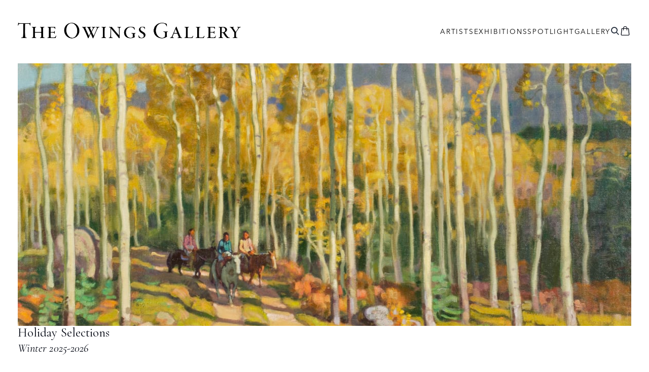

--- FILE ---
content_type: text/html; charset=utf-8
request_url: https://owingsgallery.com/
body_size: 9845
content:



                        
    <!DOCTYPE html>
    <!-- Site by Artlogic - https://artlogic.net -->
    <html lang="en">
        <head>
            <meta charset="utf-8">
            <title>The Owings Gallery</title>
        <meta property="og:site_name" content="The Owings Gallery" />
        <meta property="og:title" content="The Owings Gallery" />
        <meta property="og:description" content="The Owings Gallery was founded in Santa Fe, New Mexico by Nathaniel Owings as a gallery for 19th and 20th century American Art. Over the past forty years the gallery has exhibited thousands of accomplished works by many of America's finest painters." />
        <meta property="og:image" content="https://artlogic-res.cloudinary.com/w_1200,h_630,c_fill,f_auto,fl_lossy,q_auto/ws-owingsgallery/usr/images/exhibitions/home_page_image/items/98/98b280c755f4474b8f1f2bc40a98f21d/screenshot-2025-12-09-at-9.59.50-am.png" />
        <meta property="og:image:width" content="1200" />
        <meta property="og:image:height" content="630" />
        <meta property="twitter:card" content="summary_large_image">
        <meta property="twitter:url" content="https://owingsgallery.com/">
        <meta property="twitter:title" content="The Owings Gallery">
        <meta property="twitter:description" content="The Owings Gallery was founded in Santa Fe, New Mexico by Nathaniel Owings as a gallery for 19th and 20th century American Art. Over the past forty years the gallery has exhibited thousands of accomplished works by many of America's finest painters.">
        <meta property="twitter:text:description" content="The Owings Gallery was founded in Santa Fe, New Mexico by Nathaniel Owings as a gallery for 19th and 20th century American Art. Over the past forty years the gallery has exhibited thousands of accomplished works by many of America's finest painters.">
        <meta property="twitter:image" content="https://artlogic-res.cloudinary.com/w_1200,h_630,c_fill,f_auto,fl_lossy,q_auto/ws-owingsgallery/usr/images/exhibitions/home_page_image/items/98/98b280c755f4474b8f1f2bc40a98f21d/screenshot-2025-12-09-at-9.59.50-am.png">
        <meta name="google" content="notranslate" />
            <meta name="description" content="The Owings Gallery was founded in Santa Fe, New Mexico by Nathaniel Owings as a gallery for 19th and 20th century American Art. Over the past forty years the gallery has exhibited thousands of accomplished works by many of America's finest painters." />
            <meta name="publication_date" content="2024-08-22 15:24:36" />
            <meta name="generator" content="Artlogic CMS - https://artlogic.net" />
            
            <meta name="accessibility_version" content="1.1"/>
            
            
                <meta name="viewport" content="width=device-width, minimum-scale=0.5, initial-scale=1.0" />

            

<link rel="icon" href="/images/favicon.ico" type="image/x-icon" />
<link rel="shortcut icon" href="/images/favicon.ico" type="image/x-icon" />

<meta name="application-name" content="The Owings Gallery"/>
<meta name="msapplication-TileColor" content="#ffffff"/>
            
            
            

            <script>
            (window.Promise && window.Array.prototype.find) || document.write('<script src="/lib/js/polyfill/polyfill_es6.min.js"><\/script>');
            </script>


            
		<link rel="preload" href="/lib/webfonts/font-awesome/font-awesome-4.6.3/css/font-awesome.min.css?c=27042050002205&v=2&g=5291c43c3dd1fe7f5092f5fc2982040c" as="style" onload="this.onload=null;this.rel='stylesheet'">
		<link rel="preload" href="/lib/archimedes/styles/accessibility.css?c=27042050002205&v=2&g=5291c43c3dd1fe7f5092f5fc2982040c" as="style" onload="this.onload=null;this.rel='stylesheet'">
		<link rel="preload" href="/lib/jquery/1.12.4/plugins/jquery.archimedes-frontend-core-plugins-0.1.css?c=27042050002205&v=2&g=5291c43c3dd1fe7f5092f5fc2982040c" as="style" onload="this.onload=null;this.rel='stylesheet'">
		<link rel="preload" href="/lib/jquery/1.12.4/plugins/fancybox-2.1.3/jquery.fancybox.css?c=27042050002205&v=2&g=5291c43c3dd1fe7f5092f5fc2982040c" as="style" onload="this.onload=null;this.rel='stylesheet'">
		<link rel="preload" href="/lib/jquery/1.12.4/plugins/fancybox-2.1.3/jquery.fancybox.artlogic.css?c=27042050002205&v=2&g=5291c43c3dd1fe7f5092f5fc2982040c" as="style" onload="this.onload=null;this.rel='stylesheet'">
		<link rel="preload" href="/lib/jquery/1.12.4/plugins/slick-1.8.1/slick.css?c=27042050002205&v=2&g=5291c43c3dd1fe7f5092f5fc2982040c" as="style" onload="this.onload=null;this.rel='stylesheet'">
		<link rel="preload" href="/lib/jquery/plugins/roomview/1.0/jquery.roomview.1.0.css?c=27042050002205&v=2&g=5291c43c3dd1fe7f5092f5fc2982040c" as="style" onload="this.onload=null;this.rel='stylesheet'">
		<link rel="preload" href="/lib/jquery/plugins/pageload/1.1/jquery.pageload.1.1.css?c=27042050002205&v=2&g=5291c43c3dd1fe7f5092f5fc2982040c" as="style" onload="this.onload=null;this.rel='stylesheet'">
		<link rel="preload" href="/lib/jquery/plugins/augmented_reality/1.0/jquery.augmented_reality.1.0.css?c=27042050002205&v=2&g=5291c43c3dd1fe7f5092f5fc2982040c" as="style" onload="this.onload=null;this.rel='stylesheet'">
		<link rel="preload" href="/core/dynamic_base.css?c=27042050002205&v=2&g=5291c43c3dd1fe7f5092f5fc2982040c" as="style" onload="this.onload=null;this.rel='stylesheet'">
		<link rel="preload" href="/styles/base.css?c=27042050002205&v=2&g=5291c43c3dd1fe7f5092f5fc2982040c" as="style" onload="this.onload=null;this.rel='stylesheet'">
		<link rel="preload" href="/core/dynamic_main.css?c=27042050002205&v=2&g=5291c43c3dd1fe7f5092f5fc2982040c" as="style" onload="this.onload=null;this.rel='stylesheet'">
		<link rel="preload" href="/styles/main.css?c=27042050002205&v=2&g=5291c43c3dd1fe7f5092f5fc2982040c" as="style" onload="this.onload=null;this.rel='stylesheet'">
		<link rel="preload" href="/core/user_custom.css?c=27042050002205&v=2&g=5291c43c3dd1fe7f5092f5fc2982040c" as="style" onload="this.onload=null;this.rel='stylesheet'">
		<link rel="preload" href="/core/dynamic_responsive.css?c=27042050002205&v=2&g=5291c43c3dd1fe7f5092f5fc2982040c" as="style" onload="this.onload=null;this.rel='stylesheet'">
		<link rel="preload" href="/lib/webfonts/artlogic-site-icons/artlogic-site-icons-1.0/artlogic-site-icons.css?c=27042050002205&v=2&g=5291c43c3dd1fe7f5092f5fc2982040c" as="style" onload="this.onload=null;this.rel='stylesheet'">
		<link rel="preload" href="/lib/jquery/plugins/plyr/3.5.10/plyr.css?c=27042050002205&v=2&g=5291c43c3dd1fe7f5092f5fc2982040c" as="style" onload="this.onload=null;this.rel='stylesheet'">
		<link rel="preload" href="/lib/styles/fouc_prevention.css?c=27042050002205&v=2&g=5291c43c3dd1fe7f5092f5fc2982040c" as="style" onload="this.onload=null;this.rel='stylesheet'">
<!-- add crtical css to improve performance -->
		<script data-context="helper"  src="/lib/jquery/1.12.4/jquery-1.12.4.min.js?c=27042050002205&v=2&g=5291c43c3dd1fe7f5092f5fc2982040c"></script>
		<script data-context="helper" defer src="/lib/g/2.0/scripts/webpack_import_helpers.js?c=27042050002205&v=2&g=5291c43c3dd1fe7f5092f5fc2982040c"></script>
		<script data-context="helper" defer src="/lib/jquery/1.12.4/plugins/jquery.browser.min.js?c=27042050002205&v=2&g=5291c43c3dd1fe7f5092f5fc2982040c"></script>
		<script data-context="helper" defer src="/lib/jquery/1.12.4/plugins/jquery.easing.min.js?c=27042050002205&v=2&g=5291c43c3dd1fe7f5092f5fc2982040c"></script>
		<script data-context="helper" defer src="/lib/jquery/1.12.4/plugins/jquery.archimedes-frontend-core-plugins-0.1.js?c=27042050002205&v=2&g=5291c43c3dd1fe7f5092f5fc2982040c"></script>
		<script data-context="helper" defer src="/lib/jquery/1.12.4/plugins/jquery.fitvids.js?c=27042050002205&v=2&g=5291c43c3dd1fe7f5092f5fc2982040c"></script>
		<script data-context="helper" defer src="/core/dynamic.js?c=27042050002205&v=2&g=5291c43c3dd1fe7f5092f5fc2982040c"></script>
		<script data-context="helper" defer src="/lib/archimedes/scripts/archimedes-frontend-core.js?c=27042050002205&v=2&g=5291c43c3dd1fe7f5092f5fc2982040c"></script>
		<script data-context="helper" defer src="/lib/archimedes/scripts/archimedes-frontend-modules.js?c=27042050002205&v=2&g=5291c43c3dd1fe7f5092f5fc2982040c"></script>
		<script data-context="helper" type="module"  traceurOptions="--async-functions" src="/lib/g/2.0/scripts/galleries_js_loader__mjs.js?c=27042050002205&v=2&g=5291c43c3dd1fe7f5092f5fc2982040c"></script>
		<script data-context="helper" defer src="/lib/g/2.0/scripts/feature_panels.js?c=27042050002205&v=2&g=5291c43c3dd1fe7f5092f5fc2982040c"></script>
		<script data-context="helper" defer src="/lib/g/themes/ads/2.0/scripts/script.js?c=27042050002205&v=2&g=5291c43c3dd1fe7f5092f5fc2982040c"></script>
		<script data-context="helper" defer src="/lib/archimedes/scripts/json2.js?c=27042050002205&v=2&g=5291c43c3dd1fe7f5092f5fc2982040c"></script>
		<script data-context="helper" defer src="/lib/archimedes/scripts/shop.js?c=27042050002205&v=2&g=5291c43c3dd1fe7f5092f5fc2982040c"></script>
		<script data-context="helper" defer src="/lib/archimedes/scripts/recaptcha.js?c=27042050002205&v=2&g=5291c43c3dd1fe7f5092f5fc2982040c"></script>
            
            

            
                


    <script>
        function get_cookie_preference(category) {
            result = false;
            try {
                var cookie_preferences = localStorage.getItem('cookie_preferences') || "";
                if (cookie_preferences) {
                    cookie_preferences = JSON.parse(cookie_preferences);
                    if (cookie_preferences.date) {
                        var expires_on = new Date(cookie_preferences.date);
                        expires_on.setDate(expires_on.getDate() + 365);
                        console.log('cookie preferences expire on', expires_on.toISOString());
                        var valid = expires_on > new Date();
                        if (valid && cookie_preferences.hasOwnProperty(category) && cookie_preferences[category]) {
                            result = true;
                        }
                    }
                }
            }
            catch(e) {
                console.warn('get_cookie_preference() failed');
                return result;
            }
            return result;
        }

        window.google_analytics_init = function(page){
            var collectConsent = false;
            var useConsentMode = false;
            var analyticsProperties = ['G-20009071'];
            var analyticsCookieType = 'statistics';
            var disableGa = false;
            var sendToArtlogic = true;
            var artlogicProperties = {
                'UA': 'UA-157296318-1',
                'GA': 'G-GLQ6WNJKR5',
            };

            analyticsProperties = analyticsProperties.concat(Object.values(artlogicProperties));

            var uaAnalyticsProperties = analyticsProperties.filter((p) => p.startsWith('UA-'));
            var ga4AnalyticsProperties = analyticsProperties.filter((p) => p.startsWith('G-')).concat(analyticsProperties.filter((p) => p.startsWith('AW-')));

            if (collectConsent) {
                disableGa = !get_cookie_preference(analyticsCookieType);

                for (var i=0; i < analyticsProperties.length; i++){
                    var key = 'ga-disable-' + analyticsProperties[i];

                    window[key] = disableGa;
                }

                if (disableGa) {
                    if (document.cookie.length) {
                        var cookieList = document.cookie.split(/; */);

                        for (var i=0; i < cookieList.length; i++) {
                            var splitCookie = cookieList[i].split('='); //this.split('=');

                            if (splitCookie[0].indexOf('_ga') == 0 || splitCookie[0].indexOf('_gid') == 0 || splitCookie[0].indexOf('__utm') == 0) {
                                //h.deleteCookie(splitCookie[0]);
                                var domain = location.hostname;
                                var cookie_name = splitCookie[0];
                                document.cookie =
                                    cookie_name + "=" + ";path=/;domain="+domain+";expires=Thu, 01 Jan 1970 00:00:01 GMT";
                                // now delete the version without a subdomain
                                domain = domain.split('.');
                                domain.shift();
                                domain = domain.join('.');
                                document.cookie =
                                    cookie_name + "=" + ";path=/;domain="+domain+";expires=Thu, 01 Jan 1970 00:00:01 GMT";
                            }
                        }
                    }
                }
            }

            if (uaAnalyticsProperties.length) {
                (function(i,s,o,g,r,a,m){i['GoogleAnalyticsObject']=r;i[r]=i[r]||function(){
                (i[r].q=i[r].q||[]).push(arguments)},i[r].l=1*new Date();a=s.createElement(o),
                m=s.getElementsByTagName(o)[0];a.async=1;a.src=g;m.parentNode.insertBefore(a,m)
                })(window,document,'script','//www.google-analytics.com/analytics.js','ga');


                if (!disableGa) {
                    var anonymizeIps = false;

                    for (var i=0; i < uaAnalyticsProperties.length; i++) {
                        var propertyKey = '';

                        if (i > 0) {
                            propertyKey = 'tracker' + String(i + 1);
                        }

                        var createArgs = [
                            'create',
                            uaAnalyticsProperties[i],
                            'auto',
                        ];

                        if (propertyKey) {
                            createArgs.push({'name': propertyKey});
                        }

                        ga.apply(null, createArgs);

                        if (anonymizeIps) {
                            ga('set', 'anonymizeIp', true);
                        }

                        var pageViewArgs = [
                            propertyKey ? propertyKey + '.send' : 'send',
                            'pageview'
                        ]

                        if (page) {
                            pageViewArgs.push(page)
                        }

                        ga.apply(null, pageViewArgs);
                    }

                    if (sendToArtlogic) {
                        ga('create', 'UA-157296318-1', 'auto', {'name': 'artlogic_tracker'});

                        if (anonymizeIps) {
                            ga('set', 'anonymizeIp', true);
                        }

                        var pageViewArgs = [
                            'artlogic_tracker.send',
                            'pageview'
                        ]

                        if (page) {
                            pageViewArgs.push(page)
                        }

                        ga.apply(null, pageViewArgs);
                    }
                }
            }

            if (ga4AnalyticsProperties.length) {
                if (!disableGa || useConsentMode) {
                    (function(d, script) {
                        script = d.createElement('script');
                        script.type = 'text/javascript';
                        script.async = true;
                        script.src = 'https://www.googletagmanager.com/gtag/js?id=' + ga4AnalyticsProperties[0];
                        d.getElementsByTagName('head')[0].appendChild(script);
                    }(document));

                    window.dataLayer = window.dataLayer || [];
                    window.gtag = function (){dataLayer.push(arguments);}
                    window.gtag('js', new Date());

                    if (useConsentMode) {
                        gtag('consent', 'default', {
                            'ad_storage': 'denied',
                            'analytics_storage': 'denied',
                            'functionality_storage': 'denied',
                            'personalization_storage': 'denied',
                            'security': 'denied',
                        });

                        if (disableGa) {
                            // If this has previously been granted, it will need set back to denied (ie on cookie change)
                            gtag('consent', 'update', {
                                'analytics_storage': 'denied',
                            });
                        } else {
                            gtag('consent', 'update', {
                                'analytics_storage': 'granted',
                            });
                        }
                    }

                    for (var i=0; i < ga4AnalyticsProperties.length; i++) {
                        window.gtag('config', ga4AnalyticsProperties[i]);
                    }

                }
            }
        }

        var waitForPageLoad = true;

        if (waitForPageLoad) {
            window.addEventListener('load', function() {
                window.google_analytics_init();
                window.archimedes.archimedes_core.analytics.init();
            });
        } else {
            window.google_analytics_init();
        }
    </script>

            
            
            
            <noscript> 
                <style>
                    body {
                        opacity: 1 !important;
                    }
                </style>
            </noscript>
        </head>
        
        
        
        <body class="section-home section-root site-responsive responsive-top-size-1023 responsive-nav-slide-nav responsive-nav-side-position-fullscreen responsive-layout-forced-lists responsive-layout-forced-image-lists responsive-layout-forced-tile-lists analytics-track-all-links site-lib-version-2-0 responsive_src_image_sizing hero_heading_title_position_overlay artworks_detail_ar_enabled no-page-params  layout-fixed-header site-type-template pageload-ajax-navigation-active layout-animation-enabled layout-lazyload-enabled prevent_user_image_save" data-viewport-width="1024" data-site-name="owingsgallery" data-connected-db-name="owings" data-pathname="/"
    style="opacity: 0;"

>
            <script>document.getElementsByTagName('body')[0].className+=' browser-js-enabled';</script>
            


            
            






        <div id="responsive_slide_nav_content_wrapper">

    <div id="container">

        
    


    <div class="header-fixed-wrapper">
    <header id="header" class="clearwithin header_fixed   header_layout_left">
        <div class="inner clearwithin">

            


<div id="logo" class=" user-custom-logo-image"><a href="/">The Owings Gallery</a></div>


            
                <div id="skiplink-container">
                    <div>
                        <a href="#main_content" class="skiplink">Skip to main content</a>
                    </div>
                </div>
            
        
            <div class="header-ui-wrapper">

                    <div id="responsive_slide_nav_wrapper" class="mobile_menu_align_center" data-nav-items-animation-delay>
                        <div id="responsive_slide_nav_wrapper_inner" data-responsive-top-size=1023>
                        
                            <nav id="top_nav" aria-label="Main site" class="navigation noprint clearwithin">
                                
<div id="top_nav_reveal" class="hidden"><ul><li><a href="#" role="button" aria-label="Close">Menu</a></li></ul></div>

        <ul class="topnav">
		<li class="topnav-filepath-artists topnav-label-artists topnav-id-11"><a href="/artists/" aria-label="Artists">Artists</a></li>
		<li class="topnav-filepath-exhibitions topnav-label-exhibitions topnav-id-13"><a href="/exhibitions/" aria-label="Exhibitions">Exhibitions</a></li>
		<li class="topnav-filepath-viewing-room topnav-label-spotlight topnav-id-21"><a href="/viewing-room/" aria-label="Spotlight">Spotlight</a></li>
		<li class="topnav-filepath-contact topnav-label-gallery topnav-id-20 last"><a href="/contact/" aria-label="Gallery">Gallery</a></li>
	</ul>


                                
                                



                                
                                    <div id="topnav_search" class="header_quick_search noprint">
                                        <form method="get" action="/search/" id="topnav_search_form">
                                            <input id="topnav_search_field" type="text" class="header_quicksearch_field inputField" aria-label="Search" data-default-value="Search" value="" name="search" />
                                                <a href="javascript:void(0)" id="topnav_search_btn" class="header_quicksearch_btn link" aria-label="Submit search" role="button"><i class="quicksearch-icon"></i></a>
                                            <input type="submit" class="nojsSubmit" aria-label="Submit search" value="Go" style="display: none;" />
                                        </form>
                                    </div>
                            </nav>
                        
                        </div>
                    </div>
                

                <div class="header-icons-wrapper  active cart-icon-active">
                    
                    
                        <div id="header_quick_search" class="header_quick_search noprint header_quick_search_reveal">
                            <form method="get" action="/search/" id="header_quicksearch_form">
                                <input id="header_quicksearch_field" type="text" class="header_quicksearch_field inputField" aria-label="Submit" data-default-value="Search" value="" name="search" placeholder="Search" />
                                <a href="javascript:void(0)" id="header_quicksearch_btn" class="header_quicksearch_btn link" aria-label="Submit search"><i class="quicksearch-icon"></i></a>
                                <input type="submit" class="nojsSubmit" value="Go" aria-label="Submit search" style="display: none;" />
                            </form>
                        </div>

                        



<!--excludeindexstart-->
<div id="store_cart_widget" class="">
    <div class="store_cart_widget_inner">
        <div id="scw_heading"><a href="/store/basket/" class="scw_checkout_link">Cart</a></div>
        <div id="scw_items">
            <a href="/store/basket/" aria-label="Your store basket is empty" data-currency="&#36;">
                <span class="scw_total_items"><span class="scw_total_count">0</span><span class="scw_total_items_text"> items</span></span>
               

                    <span class="scw_total_price">
                        <span class="scw_total_price_currency widget_currency">&#36;</span>
                        <span class="scw_total_price_amount widget_total_price" 
                                data-cart_include_vat_in_price="False" 
                                data-total_price_without_vat_in_base_currency="0" 
                                data-total_price_with_vat_in_base_currency="0"
                                data-conversion_rate='{"USD": {"conversion_rate": 1, "name": "&#36;", "stripe_code": "usd"}}'
                                data-count="0">
                        </span>
                    </span>
      
                
            </a>
        </div>
        <div id="scw_checkout">
            <div class="scw_checkout_button"><a href="/store/basket/" class="scw_checkout_link">Checkout</a></div>
        </div>
            <div id="scw_popup" class="hidden scw_popup_always_show">
                <div id="scw_popup_inner">
                    <h3>Item added to cart</h3>
                    <div id="scw_popup_buttons_container">
                        <div class="button"><a href="/store/basket/">View cart & checkout</a></div>
                        <div id="scw_popup_close" class="link"><a href="#">Continue shopping</a></div>
                    </div>
                    <div class="clear"></div>
                </div>
            </div>
        
    </div>
</div>
<!--excludeindexend-->

                    
     
                        <div id="slide_nav_reveal" tabindex="0" role="button">Menu</div>
                </div>
                
                

                



                

                
            </div>
        </div>
        



    </header>
    </div>



        

        <div id="main_content" role="main" class="clearwithin">
            <!--contentstart-->
            





<h1></h1>

<div id="content" class="clearwithin">


        
        <style></style>

            
                <div id="slideshow" role="region" aria-label="slideshow" class="records_list full_list clearwithin detect-slide-brightness content_below paged-slideshow-wrapper" data-cycle-custom-settings='{}'>
                    <ul>

                                    
                                        
                                        <li class=" fullscreen-slide-brightness-detected fullscreen-slide-image-dark">
                                            
                                            
                                                <span class="image">

                                                    <span class="exhibition-standard-slide-0">

                                                        <a href="/exhibitions/45-holiday-selections-winter-2025-2026/" class="exhibition-standard-slide-0">

                                                        <img src="https://artlogic-res.cloudinary.com/w_2000,h_2000,c_limit,f_auto,fl_lossy,q_auto/ws-owingsgallery/usr/images/exhibitions/home_page_image/items/98/98b280c755f4474b8f1f2bc40a98f21d/screenshot-2025-12-09-at-9.59.50-am.png" class="slider_has_mobile_image"  data-responsive-src="{'750': 'https://artlogic-res.cloudinary.com/w_750,c_limit,f_auto,fl_lossy,q_auto/ws-owingsgallery/usr/images/exhibitions/home_page_image/items/98/98b280c755f4474b8f1f2bc40a98f21d/screenshot-2025-12-09-at-9.59.50-am.png', '850': 'https://artlogic-res.cloudinary.com/w_850,c_limit,f_auto,fl_lossy,q_auto/ws-owingsgallery/usr/images/exhibitions/home_page_image/items/98/98b280c755f4474b8f1f2bc40a98f21d/screenshot-2025-12-09-at-9.59.50-am.png', '2400': 'https://artlogic-res.cloudinary.com/w_2400,c_limit,f_auto,fl_lossy,q_auto/ws-owingsgallery/usr/images/exhibitions/home_page_image/items/98/98b280c755f4474b8f1f2bc40a98f21d/screenshot-2025-12-09-at-9.59.50-am.png', '1600': 'https://artlogic-res.cloudinary.com/w_1600,c_limit,f_auto,fl_lossy,q_auto/ws-owingsgallery/usr/images/exhibitions/home_page_image/items/98/98b280c755f4474b8f1f2bc40a98f21d/screenshot-2025-12-09-at-9.59.50-am.png', '1200': 'https://artlogic-res.cloudinary.com/w_1200,c_limit,f_auto,fl_lossy,q_auto/ws-owingsgallery/usr/images/exhibitions/home_page_image/items/98/98b280c755f4474b8f1f2bc40a98f21d/screenshot-2025-12-09-at-9.59.50-am.png', '345': 'https://artlogic-res.cloudinary.com/w_345,c_limit,f_auto,fl_lossy,q_auto/ws-owingsgallery/usr/images/exhibitions/home_page_image/items/98/98b280c755f4474b8f1f2bc40a98f21d/screenshot-2025-12-09-at-9.59.50-am.png', '470': 'https://artlogic-res.cloudinary.com/w_470,c_limit,f_auto,fl_lossy,q_auto/ws-owingsgallery/usr/images/exhibitions/home_page_image/items/98/98b280c755f4474b8f1f2bc40a98f21d/screenshot-2025-12-09-at-9.59.50-am.png', '3000': 'https://artlogic-res.cloudinary.com/w_3000,c_limit,f_auto,fl_lossy,q_auto/ws-owingsgallery/usr/images/exhibitions/home_page_image/items/98/98b280c755f4474b8f1f2bc40a98f21d/screenshot-2025-12-09-at-9.59.50-am.png', '650': 'https://artlogic-res.cloudinary.com/w_650,c_limit,f_auto,fl_lossy,q_auto/ws-owingsgallery/usr/images/exhibitions/home_page_image/items/98/98b280c755f4474b8f1f2bc40a98f21d/screenshot-2025-12-09-at-9.59.50-am.png', '2600': 'https://artlogic-res.cloudinary.com/w_2600,c_limit,f_auto,fl_lossy,q_auto/ws-owingsgallery/usr/images/exhibitions/home_page_image/items/98/98b280c755f4474b8f1f2bc40a98f21d/screenshot-2025-12-09-at-9.59.50-am.png', '2800': 'https://artlogic-res.cloudinary.com/w_2800,c_limit,f_auto,fl_lossy,q_auto/ws-owingsgallery/usr/images/exhibitions/home_page_image/items/98/98b280c755f4474b8f1f2bc40a98f21d/screenshot-2025-12-09-at-9.59.50-am.png', '1400': 'https://artlogic-res.cloudinary.com/w_1400,c_limit,f_auto,fl_lossy,q_auto/ws-owingsgallery/usr/images/exhibitions/home_page_image/items/98/98b280c755f4474b8f1f2bc40a98f21d/screenshot-2025-12-09-at-9.59.50-am.png', '1000': 'https://artlogic-res.cloudinary.com/w_1000,c_limit,f_auto,fl_lossy,q_auto/ws-owingsgallery/usr/images/exhibitions/home_page_image/items/98/98b280c755f4474b8f1f2bc40a98f21d/screenshot-2025-12-09-at-9.59.50-am.png'}"  data-mobile-responsive-src="{'750': 'https://artlogic-res.cloudinary.com/w_750,c_limit,f_auto,fl_lossy,q_auto/ws-owingsgallery/usr/images/exhibitions/home_page_mobile_image/items/28/28c072753b054d39be870b2282a91428/screenshot-2025-12-09-at-9.51.28-am.png', '850': 'https://artlogic-res.cloudinary.com/w_850,c_limit,f_auto,fl_lossy,q_auto/ws-owingsgallery/usr/images/exhibitions/home_page_mobile_image/items/28/28c072753b054d39be870b2282a91428/screenshot-2025-12-09-at-9.51.28-am.png', '2400': 'https://artlogic-res.cloudinary.com/w_2400,c_limit,f_auto,fl_lossy,q_auto/ws-owingsgallery/usr/images/exhibitions/home_page_mobile_image/items/28/28c072753b054d39be870b2282a91428/screenshot-2025-12-09-at-9.51.28-am.png', '1600': 'https://artlogic-res.cloudinary.com/w_1600,c_limit,f_auto,fl_lossy,q_auto/ws-owingsgallery/usr/images/exhibitions/home_page_mobile_image/items/28/28c072753b054d39be870b2282a91428/screenshot-2025-12-09-at-9.51.28-am.png', '1200': 'https://artlogic-res.cloudinary.com/w_1200,c_limit,f_auto,fl_lossy,q_auto/ws-owingsgallery/usr/images/exhibitions/home_page_mobile_image/items/28/28c072753b054d39be870b2282a91428/screenshot-2025-12-09-at-9.51.28-am.png', '345': 'https://artlogic-res.cloudinary.com/w_345,c_limit,f_auto,fl_lossy,q_auto/ws-owingsgallery/usr/images/exhibitions/home_page_mobile_image/items/28/28c072753b054d39be870b2282a91428/screenshot-2025-12-09-at-9.51.28-am.png', '470': 'https://artlogic-res.cloudinary.com/w_470,c_limit,f_auto,fl_lossy,q_auto/ws-owingsgallery/usr/images/exhibitions/home_page_mobile_image/items/28/28c072753b054d39be870b2282a91428/screenshot-2025-12-09-at-9.51.28-am.png', '3000': 'https://artlogic-res.cloudinary.com/w_3000,c_limit,f_auto,fl_lossy,q_auto/ws-owingsgallery/usr/images/exhibitions/home_page_mobile_image/items/28/28c072753b054d39be870b2282a91428/screenshot-2025-12-09-at-9.51.28-am.png', '650': 'https://artlogic-res.cloudinary.com/w_650,c_limit,f_auto,fl_lossy,q_auto/ws-owingsgallery/usr/images/exhibitions/home_page_mobile_image/items/28/28c072753b054d39be870b2282a91428/screenshot-2025-12-09-at-9.51.28-am.png', '2600': 'https://artlogic-res.cloudinary.com/w_2600,c_limit,f_auto,fl_lossy,q_auto/ws-owingsgallery/usr/images/exhibitions/home_page_mobile_image/items/28/28c072753b054d39be870b2282a91428/screenshot-2025-12-09-at-9.51.28-am.png', '2800': 'https://artlogic-res.cloudinary.com/w_2800,c_limit,f_auto,fl_lossy,q_auto/ws-owingsgallery/usr/images/exhibitions/home_page_mobile_image/items/28/28c072753b054d39be870b2282a91428/screenshot-2025-12-09-at-9.51.28-am.png', '1400': 'https://artlogic-res.cloudinary.com/w_1400,c_limit,f_auto,fl_lossy,q_auto/ws-owingsgallery/usr/images/exhibitions/home_page_mobile_image/items/28/28c072753b054d39be870b2282a91428/screenshot-2025-12-09-at-9.51.28-am.png', '1000': 'https://artlogic-res.cloudinary.com/w_1000,c_limit,f_auto,fl_lossy,q_auto/ws-owingsgallery/usr/images/exhibitions/home_page_mobile_image/items/28/28c072753b054d39be870b2282a91428/screenshot-2025-12-09-at-9.51.28-am.png'}" alt="Holiday Selections"  />
                                                        </a>

                                                    </span>
                                                </span>
                                            <div class="content clearwithin">
                                                <div class="inner">
                                                        
                                                        
                                                            <h2>
                                                                    <a href="/exhibitions/45-holiday-selections-winter-2025-2026/">
                                                                
                                                                Holiday Selections<span class="separator">: </span> <span class="h1_subtitle">Winter 2025-2026</span>
                                                                
                                                                    </a>
                                                            </h2>
                                                        <div class="date"></div>
                                                        
                                                            <div class="location"></div>
                                                    
                                                    
                                                        <div class="screen-reader-only">Image of Holiday Selections, Winter 2025-2026</div>
                                                    
                                                </div>
                                            </div>
                                        </li>
                                        
                                        <li class=" fullscreen-slide-brightness-detected fullscreen-slide-image-dark">
                                            
                                            
                                                <span class="image">

                                                    <span class="exhibition-standard-slide-1">

                                                        <a href="/exhibitions/46-gail-bird-and-yazzie-johnson-winter-2025/" class="exhibition-standard-slide-1">

                                                        <img src="https://artlogic-res.cloudinary.com/w_2000,h_2000,c_limit,f_auto,fl_lossy,q_auto/ws-owingsgallery/usr/images/exhibitions/home_page_image/items/38/38ce0a9c699746a89ddfde0592903f31/oc311-487-image.jpg?focal=53,69" class="slider_has_mobile_image" style="object-position: 53% 69%"  data-responsive-src="{'750': 'https://artlogic-res.cloudinary.com/w_750,c_limit,f_auto,fl_lossy,q_auto/ws-owingsgallery/usr/images/exhibitions/home_page_image/items/38/38ce0a9c699746a89ddfde0592903f31/oc311-487-image.jpg?focal=53,69', '850': 'https://artlogic-res.cloudinary.com/w_850,c_limit,f_auto,fl_lossy,q_auto/ws-owingsgallery/usr/images/exhibitions/home_page_image/items/38/38ce0a9c699746a89ddfde0592903f31/oc311-487-image.jpg?focal=53,69', '2400': 'https://artlogic-res.cloudinary.com/w_2400,c_limit,f_auto,fl_lossy,q_auto/ws-owingsgallery/usr/images/exhibitions/home_page_image/items/38/38ce0a9c699746a89ddfde0592903f31/oc311-487-image.jpg?focal=53,69', '1600': 'https://artlogic-res.cloudinary.com/w_1600,c_limit,f_auto,fl_lossy,q_auto/ws-owingsgallery/usr/images/exhibitions/home_page_image/items/38/38ce0a9c699746a89ddfde0592903f31/oc311-487-image.jpg?focal=53,69', '1200': 'https://artlogic-res.cloudinary.com/w_1200,c_limit,f_auto,fl_lossy,q_auto/ws-owingsgallery/usr/images/exhibitions/home_page_image/items/38/38ce0a9c699746a89ddfde0592903f31/oc311-487-image.jpg?focal=53,69', '345': 'https://artlogic-res.cloudinary.com/w_345,c_limit,f_auto,fl_lossy,q_auto/ws-owingsgallery/usr/images/exhibitions/home_page_image/items/38/38ce0a9c699746a89ddfde0592903f31/oc311-487-image.jpg?focal=53,69', '470': 'https://artlogic-res.cloudinary.com/w_470,c_limit,f_auto,fl_lossy,q_auto/ws-owingsgallery/usr/images/exhibitions/home_page_image/items/38/38ce0a9c699746a89ddfde0592903f31/oc311-487-image.jpg?focal=53,69', '3000': 'https://artlogic-res.cloudinary.com/w_3000,c_limit,f_auto,fl_lossy,q_auto/ws-owingsgallery/usr/images/exhibitions/home_page_image/items/38/38ce0a9c699746a89ddfde0592903f31/oc311-487-image.jpg?focal=53,69', '650': 'https://artlogic-res.cloudinary.com/w_650,c_limit,f_auto,fl_lossy,q_auto/ws-owingsgallery/usr/images/exhibitions/home_page_image/items/38/38ce0a9c699746a89ddfde0592903f31/oc311-487-image.jpg?focal=53,69', '2600': 'https://artlogic-res.cloudinary.com/w_2600,c_limit,f_auto,fl_lossy,q_auto/ws-owingsgallery/usr/images/exhibitions/home_page_image/items/38/38ce0a9c699746a89ddfde0592903f31/oc311-487-image.jpg?focal=53,69', '2800': 'https://artlogic-res.cloudinary.com/w_2800,c_limit,f_auto,fl_lossy,q_auto/ws-owingsgallery/usr/images/exhibitions/home_page_image/items/38/38ce0a9c699746a89ddfde0592903f31/oc311-487-image.jpg?focal=53,69', '1400': 'https://artlogic-res.cloudinary.com/w_1400,c_limit,f_auto,fl_lossy,q_auto/ws-owingsgallery/usr/images/exhibitions/home_page_image/items/38/38ce0a9c699746a89ddfde0592903f31/oc311-487-image.jpg?focal=53,69', '1000': 'https://artlogic-res.cloudinary.com/w_1000,c_limit,f_auto,fl_lossy,q_auto/ws-owingsgallery/usr/images/exhibitions/home_page_image/items/38/38ce0a9c699746a89ddfde0592903f31/oc311-487-image.jpg?focal=53,69'}"  data-mobile-responsive-src="{'750': 'https://artlogic-res.cloudinary.com/w_750,c_limit,f_auto,fl_lossy,q_auto/ws-owingsgallery/usr/images/exhibitions/home_page_mobile_image/items/93/932eca4688a145cf88b5c82f3d7b624c/oc311-487-image.jpg', '850': 'https://artlogic-res.cloudinary.com/w_850,c_limit,f_auto,fl_lossy,q_auto/ws-owingsgallery/usr/images/exhibitions/home_page_mobile_image/items/93/932eca4688a145cf88b5c82f3d7b624c/oc311-487-image.jpg', '2400': 'https://artlogic-res.cloudinary.com/w_2400,c_limit,f_auto,fl_lossy,q_auto/ws-owingsgallery/usr/images/exhibitions/home_page_mobile_image/items/93/932eca4688a145cf88b5c82f3d7b624c/oc311-487-image.jpg', '1600': 'https://artlogic-res.cloudinary.com/w_1600,c_limit,f_auto,fl_lossy,q_auto/ws-owingsgallery/usr/images/exhibitions/home_page_mobile_image/items/93/932eca4688a145cf88b5c82f3d7b624c/oc311-487-image.jpg', '1200': 'https://artlogic-res.cloudinary.com/w_1200,c_limit,f_auto,fl_lossy,q_auto/ws-owingsgallery/usr/images/exhibitions/home_page_mobile_image/items/93/932eca4688a145cf88b5c82f3d7b624c/oc311-487-image.jpg', '345': 'https://artlogic-res.cloudinary.com/w_345,c_limit,f_auto,fl_lossy,q_auto/ws-owingsgallery/usr/images/exhibitions/home_page_mobile_image/items/93/932eca4688a145cf88b5c82f3d7b624c/oc311-487-image.jpg', '470': 'https://artlogic-res.cloudinary.com/w_470,c_limit,f_auto,fl_lossy,q_auto/ws-owingsgallery/usr/images/exhibitions/home_page_mobile_image/items/93/932eca4688a145cf88b5c82f3d7b624c/oc311-487-image.jpg', '3000': 'https://artlogic-res.cloudinary.com/w_3000,c_limit,f_auto,fl_lossy,q_auto/ws-owingsgallery/usr/images/exhibitions/home_page_mobile_image/items/93/932eca4688a145cf88b5c82f3d7b624c/oc311-487-image.jpg', '650': 'https://artlogic-res.cloudinary.com/w_650,c_limit,f_auto,fl_lossy,q_auto/ws-owingsgallery/usr/images/exhibitions/home_page_mobile_image/items/93/932eca4688a145cf88b5c82f3d7b624c/oc311-487-image.jpg', '2600': 'https://artlogic-res.cloudinary.com/w_2600,c_limit,f_auto,fl_lossy,q_auto/ws-owingsgallery/usr/images/exhibitions/home_page_mobile_image/items/93/932eca4688a145cf88b5c82f3d7b624c/oc311-487-image.jpg', '2800': 'https://artlogic-res.cloudinary.com/w_2800,c_limit,f_auto,fl_lossy,q_auto/ws-owingsgallery/usr/images/exhibitions/home_page_mobile_image/items/93/932eca4688a145cf88b5c82f3d7b624c/oc311-487-image.jpg', '1400': 'https://artlogic-res.cloudinary.com/w_1400,c_limit,f_auto,fl_lossy,q_auto/ws-owingsgallery/usr/images/exhibitions/home_page_mobile_image/items/93/932eca4688a145cf88b5c82f3d7b624c/oc311-487-image.jpg', '1000': 'https://artlogic-res.cloudinary.com/w_1000,c_limit,f_auto,fl_lossy,q_auto/ws-owingsgallery/usr/images/exhibitions/home_page_mobile_image/items/93/932eca4688a145cf88b5c82f3d7b624c/oc311-487-image.jpg'}" alt="Gail Bird and Yazzie Johnson"  />
                                                        </a>

                                                    </span>
                                                </span>
                                            <div class="content clearwithin">
                                                <div class="inner">
                                                        
                                                        
                                                            <h2>
                                                                    <a href="/exhibitions/46-gail-bird-and-yazzie-johnson-winter-2025/">
                                                                
                                                                Gail Bird and Yazzie Johnson<span class="separator">: </span> <span class="h1_subtitle">Winter 2025</span>
                                                                
                                                                    </a>
                                                            </h2>
                                                        <div class="date"></div>
                                                        
                                                            <div class="location"></div>
                                                    
                                                    
                                                        <div class="screen-reader-only">Image of Gail Bird and Yazzie Johnson, Winter 2025</div>
                                                    
                                                </div>
                                            </div>
                                        </li>
                                        
                                        <li class=" fullscreen-slide-brightness-detected fullscreen-slide-image-dark">
                                            
                                            
                                                <span class="image">

                                                    <span class="exhibition-standard-slide-2">

                                                        <a href="/exhibitions/43-william-p.-henderson-a-painter-s-journey/" class="exhibition-standard-slide-2">

                                                        <img src="https://artlogic-res.cloudinary.com/w_2000,h_2000,c_limit,f_auto,fl_lossy,q_auto/ws-owingsgallery/usr/images/exhibitions/home_page_image/items/30/30d3752e1b3e44429237d773369e184d/heen-home.jpg" class="slider_has_mobile_image"  data-responsive-src="{'750': 'https://artlogic-res.cloudinary.com/w_750,c_limit,f_auto,fl_lossy,q_auto/ws-owingsgallery/usr/images/exhibitions/home_page_image/items/30/30d3752e1b3e44429237d773369e184d/heen-home.jpg', '850': 'https://artlogic-res.cloudinary.com/w_850,c_limit,f_auto,fl_lossy,q_auto/ws-owingsgallery/usr/images/exhibitions/home_page_image/items/30/30d3752e1b3e44429237d773369e184d/heen-home.jpg', '2400': 'https://artlogic-res.cloudinary.com/w_2400,c_limit,f_auto,fl_lossy,q_auto/ws-owingsgallery/usr/images/exhibitions/home_page_image/items/30/30d3752e1b3e44429237d773369e184d/heen-home.jpg', '1600': 'https://artlogic-res.cloudinary.com/w_1600,c_limit,f_auto,fl_lossy,q_auto/ws-owingsgallery/usr/images/exhibitions/home_page_image/items/30/30d3752e1b3e44429237d773369e184d/heen-home.jpg', '1200': 'https://artlogic-res.cloudinary.com/w_1200,c_limit,f_auto,fl_lossy,q_auto/ws-owingsgallery/usr/images/exhibitions/home_page_image/items/30/30d3752e1b3e44429237d773369e184d/heen-home.jpg', '345': 'https://artlogic-res.cloudinary.com/w_345,c_limit,f_auto,fl_lossy,q_auto/ws-owingsgallery/usr/images/exhibitions/home_page_image/items/30/30d3752e1b3e44429237d773369e184d/heen-home.jpg', '470': 'https://artlogic-res.cloudinary.com/w_470,c_limit,f_auto,fl_lossy,q_auto/ws-owingsgallery/usr/images/exhibitions/home_page_image/items/30/30d3752e1b3e44429237d773369e184d/heen-home.jpg', '3000': 'https://artlogic-res.cloudinary.com/w_3000,c_limit,f_auto,fl_lossy,q_auto/ws-owingsgallery/usr/images/exhibitions/home_page_image/items/30/30d3752e1b3e44429237d773369e184d/heen-home.jpg', '650': 'https://artlogic-res.cloudinary.com/w_650,c_limit,f_auto,fl_lossy,q_auto/ws-owingsgallery/usr/images/exhibitions/home_page_image/items/30/30d3752e1b3e44429237d773369e184d/heen-home.jpg', '2600': 'https://artlogic-res.cloudinary.com/w_2600,c_limit,f_auto,fl_lossy,q_auto/ws-owingsgallery/usr/images/exhibitions/home_page_image/items/30/30d3752e1b3e44429237d773369e184d/heen-home.jpg', '2800': 'https://artlogic-res.cloudinary.com/w_2800,c_limit,f_auto,fl_lossy,q_auto/ws-owingsgallery/usr/images/exhibitions/home_page_image/items/30/30d3752e1b3e44429237d773369e184d/heen-home.jpg', '1400': 'https://artlogic-res.cloudinary.com/w_1400,c_limit,f_auto,fl_lossy,q_auto/ws-owingsgallery/usr/images/exhibitions/home_page_image/items/30/30d3752e1b3e44429237d773369e184d/heen-home.jpg', '1000': 'https://artlogic-res.cloudinary.com/w_1000,c_limit,f_auto,fl_lossy,q_auto/ws-owingsgallery/usr/images/exhibitions/home_page_image/items/30/30d3752e1b3e44429237d773369e184d/heen-home.jpg'}"  data-mobile-responsive-src="{'750': 'https://artlogic-res.cloudinary.com/w_750,c_limit,f_auto,fl_lossy,q_auto/ws-owingsgallery/usr/images/exhibitions/home_page_mobile_image/items/75/750a57695df54a938cffd5de17a3af93/tog7237-image-2-.jpg', '850': 'https://artlogic-res.cloudinary.com/w_850,c_limit,f_auto,fl_lossy,q_auto/ws-owingsgallery/usr/images/exhibitions/home_page_mobile_image/items/75/750a57695df54a938cffd5de17a3af93/tog7237-image-2-.jpg', '2400': 'https://artlogic-res.cloudinary.com/w_2400,c_limit,f_auto,fl_lossy,q_auto/ws-owingsgallery/usr/images/exhibitions/home_page_mobile_image/items/75/750a57695df54a938cffd5de17a3af93/tog7237-image-2-.jpg', '1600': 'https://artlogic-res.cloudinary.com/w_1600,c_limit,f_auto,fl_lossy,q_auto/ws-owingsgallery/usr/images/exhibitions/home_page_mobile_image/items/75/750a57695df54a938cffd5de17a3af93/tog7237-image-2-.jpg', '1200': 'https://artlogic-res.cloudinary.com/w_1200,c_limit,f_auto,fl_lossy,q_auto/ws-owingsgallery/usr/images/exhibitions/home_page_mobile_image/items/75/750a57695df54a938cffd5de17a3af93/tog7237-image-2-.jpg', '345': 'https://artlogic-res.cloudinary.com/w_345,c_limit,f_auto,fl_lossy,q_auto/ws-owingsgallery/usr/images/exhibitions/home_page_mobile_image/items/75/750a57695df54a938cffd5de17a3af93/tog7237-image-2-.jpg', '470': 'https://artlogic-res.cloudinary.com/w_470,c_limit,f_auto,fl_lossy,q_auto/ws-owingsgallery/usr/images/exhibitions/home_page_mobile_image/items/75/750a57695df54a938cffd5de17a3af93/tog7237-image-2-.jpg', '3000': 'https://artlogic-res.cloudinary.com/w_3000,c_limit,f_auto,fl_lossy,q_auto/ws-owingsgallery/usr/images/exhibitions/home_page_mobile_image/items/75/750a57695df54a938cffd5de17a3af93/tog7237-image-2-.jpg', '650': 'https://artlogic-res.cloudinary.com/w_650,c_limit,f_auto,fl_lossy,q_auto/ws-owingsgallery/usr/images/exhibitions/home_page_mobile_image/items/75/750a57695df54a938cffd5de17a3af93/tog7237-image-2-.jpg', '2600': 'https://artlogic-res.cloudinary.com/w_2600,c_limit,f_auto,fl_lossy,q_auto/ws-owingsgallery/usr/images/exhibitions/home_page_mobile_image/items/75/750a57695df54a938cffd5de17a3af93/tog7237-image-2-.jpg', '2800': 'https://artlogic-res.cloudinary.com/w_2800,c_limit,f_auto,fl_lossy,q_auto/ws-owingsgallery/usr/images/exhibitions/home_page_mobile_image/items/75/750a57695df54a938cffd5de17a3af93/tog7237-image-2-.jpg', '1400': 'https://artlogic-res.cloudinary.com/w_1400,c_limit,f_auto,fl_lossy,q_auto/ws-owingsgallery/usr/images/exhibitions/home_page_mobile_image/items/75/750a57695df54a938cffd5de17a3af93/tog7237-image-2-.jpg', '1000': 'https://artlogic-res.cloudinary.com/w_1000,c_limit,f_auto,fl_lossy,q_auto/ws-owingsgallery/usr/images/exhibitions/home_page_mobile_image/items/75/750a57695df54a938cffd5de17a3af93/tog7237-image-2-.jpg'}" alt="William P. Henderson: A Painter's Journey"  />
                                                        </a>

                                                    </span>
                                                </span>
                                            <div class="content clearwithin">
                                                <div class="inner">
                                                        
                                                        
                                                            <h2>
                                                                    <a href="/exhibitions/43-william-p.-henderson-a-painter-s-journey/">
                                                                
                                                                William P. Henderson: A Painter's Journey
                                                                
                                                                    </a>
                                                            </h2>
                                                        <div class="date">5 December 2025 - 31 January 2026</div>
                                                        
                                                            <div class="location">The Owings Gallery on Palace</div>
                                                    
                                                    
                                                        <div class="screen-reader-only">Image of William P. Henderson: A Painter's Journey</div>
                                                    
                                                </div>
                                            </div>
                                        </li>
    

                                

                                    
                                    <li class="   fullscreen-slide-brightness-detected fullscreen-slide-image-dark">
                                            <span class="image"><span>
                                                
                                                    <a href="https://owingsgallery.com/viewing-room/11-francisco-zuniga-grupo-de-cuatro-mujeres-de-pie/" class="standard-slide-0">
                                                        <img src="https://artlogic-res.cloudinary.com/w_2000,h_2000,c_limit,f_auto,fl_lossy,q_auto/ws-owingsgallery/usr/library/images/main/pages/1/fac2416-oc121-283-image-5-edited.jpg" class="slider_has_mobile_image"  data-responsive-src="{'750': 'https://artlogic-res.cloudinary.com/w_750,c_limit,f_auto,fl_lossy,q_auto/ws-owingsgallery/usr/library/images/main/pages/1/fac2416-oc121-283-image-5-edited.jpg', '850': 'https://artlogic-res.cloudinary.com/w_850,c_limit,f_auto,fl_lossy,q_auto/ws-owingsgallery/usr/library/images/main/pages/1/fac2416-oc121-283-image-5-edited.jpg', '2400': 'https://artlogic-res.cloudinary.com/w_2400,c_limit,f_auto,fl_lossy,q_auto/ws-owingsgallery/usr/library/images/main/pages/1/fac2416-oc121-283-image-5-edited.jpg', '1600': 'https://artlogic-res.cloudinary.com/w_1600,c_limit,f_auto,fl_lossy,q_auto/ws-owingsgallery/usr/library/images/main/pages/1/fac2416-oc121-283-image-5-edited.jpg', '1200': 'https://artlogic-res.cloudinary.com/w_1200,c_limit,f_auto,fl_lossy,q_auto/ws-owingsgallery/usr/library/images/main/pages/1/fac2416-oc121-283-image-5-edited.jpg', '345': 'https://artlogic-res.cloudinary.com/w_345,c_limit,f_auto,fl_lossy,q_auto/ws-owingsgallery/usr/library/images/main/pages/1/fac2416-oc121-283-image-5-edited.jpg', '470': 'https://artlogic-res.cloudinary.com/w_470,c_limit,f_auto,fl_lossy,q_auto/ws-owingsgallery/usr/library/images/main/pages/1/fac2416-oc121-283-image-5-edited.jpg', '3000': 'https://artlogic-res.cloudinary.com/w_3000,c_limit,f_auto,fl_lossy,q_auto/ws-owingsgallery/usr/library/images/main/pages/1/fac2416-oc121-283-image-5-edited.jpg', '650': 'https://artlogic-res.cloudinary.com/w_650,c_limit,f_auto,fl_lossy,q_auto/ws-owingsgallery/usr/library/images/main/pages/1/fac2416-oc121-283-image-5-edited.jpg', '2600': 'https://artlogic-res.cloudinary.com/w_2600,c_limit,f_auto,fl_lossy,q_auto/ws-owingsgallery/usr/library/images/main/pages/1/fac2416-oc121-283-image-5-edited.jpg', '2800': 'https://artlogic-res.cloudinary.com/w_2800,c_limit,f_auto,fl_lossy,q_auto/ws-owingsgallery/usr/library/images/main/pages/1/fac2416-oc121-283-image-5-edited.jpg', '1400': 'https://artlogic-res.cloudinary.com/w_1400,c_limit,f_auto,fl_lossy,q_auto/ws-owingsgallery/usr/library/images/main/pages/1/fac2416-oc121-283-image-5-edited.jpg', '1000': 'https://artlogic-res.cloudinary.com/w_1000,c_limit,f_auto,fl_lossy,q_auto/ws-owingsgallery/usr/library/images/main/pages/1/fac2416-oc121-283-image-5-edited.jpg'}"  data-mobile-responsive-src="{'750': 'https://artlogic-res.cloudinary.com/w_750,c_limit,f_auto,fl_lossy,q_auto/ws-owingsgallery/usr/images/pages/slideshow_data/1/fac2416-oc121-283-image-5-edited.jpg', '850': 'https://artlogic-res.cloudinary.com/w_850,c_limit,f_auto,fl_lossy,q_auto/ws-owingsgallery/usr/images/pages/slideshow_data/1/fac2416-oc121-283-image-5-edited.jpg', '2400': 'https://artlogic-res.cloudinary.com/w_2400,c_limit,f_auto,fl_lossy,q_auto/ws-owingsgallery/usr/images/pages/slideshow_data/1/fac2416-oc121-283-image-5-edited.jpg', '1600': 'https://artlogic-res.cloudinary.com/w_1600,c_limit,f_auto,fl_lossy,q_auto/ws-owingsgallery/usr/images/pages/slideshow_data/1/fac2416-oc121-283-image-5-edited.jpg', '1200': 'https://artlogic-res.cloudinary.com/w_1200,c_limit,f_auto,fl_lossy,q_auto/ws-owingsgallery/usr/images/pages/slideshow_data/1/fac2416-oc121-283-image-5-edited.jpg', '345': 'https://artlogic-res.cloudinary.com/w_345,c_limit,f_auto,fl_lossy,q_auto/ws-owingsgallery/usr/images/pages/slideshow_data/1/fac2416-oc121-283-image-5-edited.jpg', '470': 'https://artlogic-res.cloudinary.com/w_470,c_limit,f_auto,fl_lossy,q_auto/ws-owingsgallery/usr/images/pages/slideshow_data/1/fac2416-oc121-283-image-5-edited.jpg', '3000': 'https://artlogic-res.cloudinary.com/w_3000,c_limit,f_auto,fl_lossy,q_auto/ws-owingsgallery/usr/images/pages/slideshow_data/1/fac2416-oc121-283-image-5-edited.jpg', '650': 'https://artlogic-res.cloudinary.com/w_650,c_limit,f_auto,fl_lossy,q_auto/ws-owingsgallery/usr/images/pages/slideshow_data/1/fac2416-oc121-283-image-5-edited.jpg', '2600': 'https://artlogic-res.cloudinary.com/w_2600,c_limit,f_auto,fl_lossy,q_auto/ws-owingsgallery/usr/images/pages/slideshow_data/1/fac2416-oc121-283-image-5-edited.jpg', '2800': 'https://artlogic-res.cloudinary.com/w_2800,c_limit,f_auto,fl_lossy,q_auto/ws-owingsgallery/usr/images/pages/slideshow_data/1/fac2416-oc121-283-image-5-edited.jpg', '1400': 'https://artlogic-res.cloudinary.com/w_1400,c_limit,f_auto,fl_lossy,q_auto/ws-owingsgallery/usr/images/pages/slideshow_data/1/fac2416-oc121-283-image-5-edited.jpg', '1000': 'https://artlogic-res.cloudinary.com/w_1000,c_limit,f_auto,fl_lossy,q_auto/ws-owingsgallery/usr/images/pages/slideshow_data/1/fac2416-oc121-283-image-5-edited.jpg'}" alt="Francisco Z&#250;&#241;iga: Grupo de cuatro mujeres de pie"  />
                                                    </a>



                                            </span></span>

                                            
                                            <div class="content clearafter main_caption slide_has_caption">
                                                <div class="inner">
                                                        <h2>
                                                                
                                                                <a href="https://owingsgallery.com/viewing-room/11-francisco-zuniga-grupo-de-cuatro-mujeres-de-pie/">Francisco Z&#250;&#241;iga<span class="separator">: </span> <span class="h1_subtitle">Grupo de cuatro mujeres de pie</span></a>
                                                        </h2>
                                                </div>
                                            </div>
                                        
                                        
                                    </li>
                                    
                                    <li class="   fullscreen-slide-brightness-detected fullscreen-slide-image-dark">
                                            <span class="image"><span>
                                                
                                                    <a href="https://owingsgallery.com/viewing-room/7-gustave-baumann/" class="standard-slide-1">
                                                        <img src="https://artlogic-res.cloudinary.com/w_2000,h_2000,c_limit,f_auto,fl_lossy,q_auto/ws-owingsgallery/usr/images/pages/slideshow_data/1/screenshot-2025-10-07-at-1.57.51-pm.png?focal=44,57" class="slider_has_mobile_image" style="object-position: 44% 57%"  data-responsive-src="{'750': 'https://artlogic-res.cloudinary.com/w_750,c_limit,f_auto,fl_lossy,q_auto/ws-owingsgallery/usr/images/pages/slideshow_data/1/screenshot-2025-10-07-at-1.57.51-pm.png?focal=44,57', '850': 'https://artlogic-res.cloudinary.com/w_850,c_limit,f_auto,fl_lossy,q_auto/ws-owingsgallery/usr/images/pages/slideshow_data/1/screenshot-2025-10-07-at-1.57.51-pm.png?focal=44,57', '2400': 'https://artlogic-res.cloudinary.com/w_2400,c_limit,f_auto,fl_lossy,q_auto/ws-owingsgallery/usr/images/pages/slideshow_data/1/screenshot-2025-10-07-at-1.57.51-pm.png?focal=44,57', '1600': 'https://artlogic-res.cloudinary.com/w_1600,c_limit,f_auto,fl_lossy,q_auto/ws-owingsgallery/usr/images/pages/slideshow_data/1/screenshot-2025-10-07-at-1.57.51-pm.png?focal=44,57', '1200': 'https://artlogic-res.cloudinary.com/w_1200,c_limit,f_auto,fl_lossy,q_auto/ws-owingsgallery/usr/images/pages/slideshow_data/1/screenshot-2025-10-07-at-1.57.51-pm.png?focal=44,57', '345': 'https://artlogic-res.cloudinary.com/w_345,c_limit,f_auto,fl_lossy,q_auto/ws-owingsgallery/usr/images/pages/slideshow_data/1/screenshot-2025-10-07-at-1.57.51-pm.png?focal=44,57', '470': 'https://artlogic-res.cloudinary.com/w_470,c_limit,f_auto,fl_lossy,q_auto/ws-owingsgallery/usr/images/pages/slideshow_data/1/screenshot-2025-10-07-at-1.57.51-pm.png?focal=44,57', '3000': 'https://artlogic-res.cloudinary.com/w_3000,c_limit,f_auto,fl_lossy,q_auto/ws-owingsgallery/usr/images/pages/slideshow_data/1/screenshot-2025-10-07-at-1.57.51-pm.png?focal=44,57', '650': 'https://artlogic-res.cloudinary.com/w_650,c_limit,f_auto,fl_lossy,q_auto/ws-owingsgallery/usr/images/pages/slideshow_data/1/screenshot-2025-10-07-at-1.57.51-pm.png?focal=44,57', '2600': 'https://artlogic-res.cloudinary.com/w_2600,c_limit,f_auto,fl_lossy,q_auto/ws-owingsgallery/usr/images/pages/slideshow_data/1/screenshot-2025-10-07-at-1.57.51-pm.png?focal=44,57', '2800': 'https://artlogic-res.cloudinary.com/w_2800,c_limit,f_auto,fl_lossy,q_auto/ws-owingsgallery/usr/images/pages/slideshow_data/1/screenshot-2025-10-07-at-1.57.51-pm.png?focal=44,57', '1400': 'https://artlogic-res.cloudinary.com/w_1400,c_limit,f_auto,fl_lossy,q_auto/ws-owingsgallery/usr/images/pages/slideshow_data/1/screenshot-2025-10-07-at-1.57.51-pm.png?focal=44,57', '1000': 'https://artlogic-res.cloudinary.com/w_1000,c_limit,f_auto,fl_lossy,q_auto/ws-owingsgallery/usr/images/pages/slideshow_data/1/screenshot-2025-10-07-at-1.57.51-pm.png?focal=44,57'}"  data-mobile-responsive-src="{'750': 'https://artlogic-res.cloudinary.com/w_750,c_limit,f_auto,fl_lossy,q_auto/ws-owingsgallery/usr/images/pages/slideshow_data/1/screenshot-2025-10-07-at-1.57.51-pm.png', '850': 'https://artlogic-res.cloudinary.com/w_850,c_limit,f_auto,fl_lossy,q_auto/ws-owingsgallery/usr/images/pages/slideshow_data/1/screenshot-2025-10-07-at-1.57.51-pm.png', '2400': 'https://artlogic-res.cloudinary.com/w_2400,c_limit,f_auto,fl_lossy,q_auto/ws-owingsgallery/usr/images/pages/slideshow_data/1/screenshot-2025-10-07-at-1.57.51-pm.png', '1600': 'https://artlogic-res.cloudinary.com/w_1600,c_limit,f_auto,fl_lossy,q_auto/ws-owingsgallery/usr/images/pages/slideshow_data/1/screenshot-2025-10-07-at-1.57.51-pm.png', '1200': 'https://artlogic-res.cloudinary.com/w_1200,c_limit,f_auto,fl_lossy,q_auto/ws-owingsgallery/usr/images/pages/slideshow_data/1/screenshot-2025-10-07-at-1.57.51-pm.png', '345': 'https://artlogic-res.cloudinary.com/w_345,c_limit,f_auto,fl_lossy,q_auto/ws-owingsgallery/usr/images/pages/slideshow_data/1/screenshot-2025-10-07-at-1.57.51-pm.png', '470': 'https://artlogic-res.cloudinary.com/w_470,c_limit,f_auto,fl_lossy,q_auto/ws-owingsgallery/usr/images/pages/slideshow_data/1/screenshot-2025-10-07-at-1.57.51-pm.png', '3000': 'https://artlogic-res.cloudinary.com/w_3000,c_limit,f_auto,fl_lossy,q_auto/ws-owingsgallery/usr/images/pages/slideshow_data/1/screenshot-2025-10-07-at-1.57.51-pm.png', '650': 'https://artlogic-res.cloudinary.com/w_650,c_limit,f_auto,fl_lossy,q_auto/ws-owingsgallery/usr/images/pages/slideshow_data/1/screenshot-2025-10-07-at-1.57.51-pm.png', '2600': 'https://artlogic-res.cloudinary.com/w_2600,c_limit,f_auto,fl_lossy,q_auto/ws-owingsgallery/usr/images/pages/slideshow_data/1/screenshot-2025-10-07-at-1.57.51-pm.png', '2800': 'https://artlogic-res.cloudinary.com/w_2800,c_limit,f_auto,fl_lossy,q_auto/ws-owingsgallery/usr/images/pages/slideshow_data/1/screenshot-2025-10-07-at-1.57.51-pm.png', '1400': 'https://artlogic-res.cloudinary.com/w_1400,c_limit,f_auto,fl_lossy,q_auto/ws-owingsgallery/usr/images/pages/slideshow_data/1/screenshot-2025-10-07-at-1.57.51-pm.png', '1000': 'https://artlogic-res.cloudinary.com/w_1000,c_limit,f_auto,fl_lossy,q_auto/ws-owingsgallery/usr/images/pages/slideshow_data/1/screenshot-2025-10-07-at-1.57.51-pm.png'}" alt="Gustave Baumann"  />
                                                    </a>



                                            </span></span>

                                            
                                            <div class="content clearafter main_caption slide_has_caption">
                                                <div class="inner">
                                                        <h2>
                                                                
                                                                <a href="https://owingsgallery.com/viewing-room/7-gustave-baumann/">Gustave Baumann</a>
                                                        </h2>
                                                </div>
                                            </div>
                                        
                                        
                                    </li>
    
                    </ul>
                        <div class="slideshow_pager ">
                            <div class="slideshow_pager_inner">
                                
                                    
                                        <button aria-label="Go to slide 1, Exhibition: Holiday Selections: Winter 2025-2026 (Current slide)" class="slideshow-pager-item-wrapper slideshow-number" data-button_aria_title="Exhibition: Holiday Selections: Winter 2025-2026" data-rel="0"><span class="slideshow-pager-item">1</span></button>
                                    
                                        <button aria-label="Go to slide 2, Exhibition: Gail Bird and Yazzie Johnson: Winter 2025" class="slideshow-pager-item-wrapper slideshow-number" data-button_aria_title="Exhibition: Gail Bird and Yazzie Johnson: Winter 2025" data-rel="1"><span class="slideshow-pager-item">2</span></button>
                                    
                                        <button aria-label="Go to slide 3, Exhibition: William P. Henderson: A Painter's Journey" class="slideshow-pager-item-wrapper slideshow-number" data-button_aria_title="Exhibition: William P. Henderson: A Painter's Journey" data-rel="2"><span class="slideshow-pager-item">3</span></button>
                                    
                                        <button aria-label="Go to slide 4, Francisco Z&#250;&#241;iga: Grupo de cuatro mujeres de pie" class="slideshow-pager-item-wrapper slideshow-number" data-button_aria_title="Francisco Z&#250;&#241;iga: Grupo de cuatro mujeres de pie" data-rel="3"><span class="slideshow-pager-item">4</span></button>
                                    
                                        <button aria-label="Go to slide 5, Gustave Baumann" class="slideshow-pager-item-wrapper slideshow-number" data-button_aria_title="Gustave Baumann" data-rel="4"><span class="slideshow-pager-item">5</span></button>
                            </div>
                        </div>
                </div>
                <div class="divider"></div>
            

    
    <div class="feature_panels feature_panels_layout_standard ">
        <div class="feature_panels_inner clearwithin">
            <ul>

                    

                        
                        

                            







    
        <li class="panel grid_no_of_columns_3 panel_type_7 feature_variant_1  panel_id_47 panel_number_1 panel_image_grid panel_style_standard panel_variant_standard fp_unnamed  " >
                <div class="panel_header clearwithin">
                        <h2>Past Exhibitions</h2>
                </div>
                <div class="records_list grid_dynamic_layout_feature_panels gd_no_of_columns_3 gd_image_cropping_cropped gd_image_aspect_ratio_3-2 image_list grid_dynamic_layout_feature_panels gd_no_of_columns_3 gd_image_cropping_cropped gd_image_aspect_ratio_3-2"">
                    <ul class="">
                            
                            <li class="item_content_section_exhibitions "">
                                    <a href="/exhibitions/40-tony-abeyta-new-works/">
                                        <span class="image"><span>
                                            <img src="[data-uri]"  data-responsive-src="{'750': 'https://artlogic-res.cloudinary.com/w_750,c_limit,f_auto,fl_lossy,q_auto/ws-owingsgallery/usr/images/exhibitions/main_image_override/40/np801-284-image.png', '850': 'https://artlogic-res.cloudinary.com/w_850,c_limit,f_auto,fl_lossy,q_auto/ws-owingsgallery/usr/images/exhibitions/main_image_override/40/np801-284-image.png', '2400': 'https://artlogic-res.cloudinary.com/w_2400,c_limit,f_auto,fl_lossy,q_auto/ws-owingsgallery/usr/images/exhibitions/main_image_override/40/np801-284-image.png', '1600': 'https://artlogic-res.cloudinary.com/w_1600,c_limit,f_auto,fl_lossy,q_auto/ws-owingsgallery/usr/images/exhibitions/main_image_override/40/np801-284-image.png', '1200': 'https://artlogic-res.cloudinary.com/w_1200,c_limit,f_auto,fl_lossy,q_auto/ws-owingsgallery/usr/images/exhibitions/main_image_override/40/np801-284-image.png', '345': 'https://artlogic-res.cloudinary.com/w_345,c_limit,f_auto,fl_lossy,q_auto/ws-owingsgallery/usr/images/exhibitions/main_image_override/40/np801-284-image.png', '470': 'https://artlogic-res.cloudinary.com/w_470,c_limit,f_auto,fl_lossy,q_auto/ws-owingsgallery/usr/images/exhibitions/main_image_override/40/np801-284-image.png', '3000': 'https://artlogic-res.cloudinary.com/w_3000,c_limit,f_auto,fl_lossy,q_auto/ws-owingsgallery/usr/images/exhibitions/main_image_override/40/np801-284-image.png', '650': 'https://artlogic-res.cloudinary.com/w_650,c_limit,f_auto,fl_lossy,q_auto/ws-owingsgallery/usr/images/exhibitions/main_image_override/40/np801-284-image.png', '2600': 'https://artlogic-res.cloudinary.com/w_2600,c_limit,f_auto,fl_lossy,q_auto/ws-owingsgallery/usr/images/exhibitions/main_image_override/40/np801-284-image.png', '2800': 'https://artlogic-res.cloudinary.com/w_2800,c_limit,f_auto,fl_lossy,q_auto/ws-owingsgallery/usr/images/exhibitions/main_image_override/40/np801-284-image.png', '1400': 'https://artlogic-res.cloudinary.com/w_1400,c_limit,f_auto,fl_lossy,q_auto/ws-owingsgallery/usr/images/exhibitions/main_image_override/40/np801-284-image.png', '1000': 'https://artlogic-res.cloudinary.com/w_1000,c_limit,f_auto,fl_lossy,q_auto/ws-owingsgallery/usr/images/exhibitions/main_image_override/40/np801-284-image.png'}"  data-src="https://artlogic-res.cloudinary.com/w_600,c_limit,f_auto,fl_lossy,q_auto/ws-owingsgallery/usr/images/exhibitions/main_image_override/40/np801-284-image.png" alt="Tony Abeyta, New Works"  />
                                        </span></span>
                                        <div class="content">
                                                <span class="section hidden">Exhibitions</span>
                                                <h2 class="fp_title" data-fieldname="title">Tony Abeyta</h2>
                                                <span class="subtitle" data-fieldname="subtitle">New Works</span>
                                                <span class="date">15 August - 20 September 2025</span>
                                                <span class="location"></span>
                                                <div class="description prose" data-fieldname="description">                             </div>


                                        </div>
                                    </a>
                            </li>
                            
                            <li class="item_content_section_exhibitions "">
                                    <a href="/exhibitions/35-yazzie-johnson-gail-bird-summer-2025/">
                                        <span class="image"><span>
                                            <img src="[data-uri]"  data-responsive-src="{'750': 'https://artlogic-res.cloudinary.com/w_750,c_limit,f_auto,fl_lossy,q_auto/ws-owingsgallery/usr/images/exhibitions/main_image_override/35/bird_johnson_oc311-457_223-large.jpeg', '850': 'https://artlogic-res.cloudinary.com/w_850,c_limit,f_auto,fl_lossy,q_auto/ws-owingsgallery/usr/images/exhibitions/main_image_override/35/bird_johnson_oc311-457_223-large.jpeg', '2400': 'https://artlogic-res.cloudinary.com/w_2400,c_limit,f_auto,fl_lossy,q_auto/ws-owingsgallery/usr/images/exhibitions/main_image_override/35/bird_johnson_oc311-457_223-large.jpeg', '1600': 'https://artlogic-res.cloudinary.com/w_1600,c_limit,f_auto,fl_lossy,q_auto/ws-owingsgallery/usr/images/exhibitions/main_image_override/35/bird_johnson_oc311-457_223-large.jpeg', '1200': 'https://artlogic-res.cloudinary.com/w_1200,c_limit,f_auto,fl_lossy,q_auto/ws-owingsgallery/usr/images/exhibitions/main_image_override/35/bird_johnson_oc311-457_223-large.jpeg', '345': 'https://artlogic-res.cloudinary.com/w_345,c_limit,f_auto,fl_lossy,q_auto/ws-owingsgallery/usr/images/exhibitions/main_image_override/35/bird_johnson_oc311-457_223-large.jpeg', '470': 'https://artlogic-res.cloudinary.com/w_470,c_limit,f_auto,fl_lossy,q_auto/ws-owingsgallery/usr/images/exhibitions/main_image_override/35/bird_johnson_oc311-457_223-large.jpeg', '3000': 'https://artlogic-res.cloudinary.com/w_3000,c_limit,f_auto,fl_lossy,q_auto/ws-owingsgallery/usr/images/exhibitions/main_image_override/35/bird_johnson_oc311-457_223-large.jpeg', '650': 'https://artlogic-res.cloudinary.com/w_650,c_limit,f_auto,fl_lossy,q_auto/ws-owingsgallery/usr/images/exhibitions/main_image_override/35/bird_johnson_oc311-457_223-large.jpeg', '2600': 'https://artlogic-res.cloudinary.com/w_2600,c_limit,f_auto,fl_lossy,q_auto/ws-owingsgallery/usr/images/exhibitions/main_image_override/35/bird_johnson_oc311-457_223-large.jpeg', '2800': 'https://artlogic-res.cloudinary.com/w_2800,c_limit,f_auto,fl_lossy,q_auto/ws-owingsgallery/usr/images/exhibitions/main_image_override/35/bird_johnson_oc311-457_223-large.jpeg', '1400': 'https://artlogic-res.cloudinary.com/w_1400,c_limit,f_auto,fl_lossy,q_auto/ws-owingsgallery/usr/images/exhibitions/main_image_override/35/bird_johnson_oc311-457_223-large.jpeg', '1000': 'https://artlogic-res.cloudinary.com/w_1000,c_limit,f_auto,fl_lossy,q_auto/ws-owingsgallery/usr/images/exhibitions/main_image_override/35/bird_johnson_oc311-457_223-large.jpeg'}"  data-src="https://artlogic-res.cloudinary.com/w_600,c_limit,f_auto,fl_lossy,q_auto/ws-owingsgallery/usr/images/exhibitions/main_image_override/35/bird_johnson_oc311-457_223-large.jpeg" alt="Yazzie Johnson & Gail Bird, Summer 2025"  />
                                        </span></span>
                                        <div class="content">
                                                <span class="section hidden">Exhibitions</span>
                                                <h2 class="fp_title" data-fieldname="title">Yazzie Johnson & Gail Bird</h2>
                                                <span class="subtitle" data-fieldname="subtitle">Summer 2025</span>
                                                <span class="date">14 August - 13 September 2025</span>
                                                <span class="location"></span>
                                                <div class="description prose" data-fieldname="description">                             </div>


                                        </div>
                                    </a>
                            </li>
                            
                            <li class="item_content_section_exhibitions "">
                                    <a href="/exhibitions/logan-maxwell-hagege-fertile-ground/" data-original-url="/exhibitions/37-logan-maxwell-hagege-fertile-ground/">
                                        <span class="image"><span>
                                            <img src="[data-uri]"  data-responsive-src="{'750': 'https://artlogic-res.cloudinary.com/w_750,c_limit,f_auto,fl_lossy,q_auto/ws-owingsgallery/usr/images/exhibitions/main_image_override/37/oc505-007-image.jpg', '850': 'https://artlogic-res.cloudinary.com/w_850,c_limit,f_auto,fl_lossy,q_auto/ws-owingsgallery/usr/images/exhibitions/main_image_override/37/oc505-007-image.jpg', '2400': 'https://artlogic-res.cloudinary.com/w_2400,c_limit,f_auto,fl_lossy,q_auto/ws-owingsgallery/usr/images/exhibitions/main_image_override/37/oc505-007-image.jpg', '1600': 'https://artlogic-res.cloudinary.com/w_1600,c_limit,f_auto,fl_lossy,q_auto/ws-owingsgallery/usr/images/exhibitions/main_image_override/37/oc505-007-image.jpg', '1200': 'https://artlogic-res.cloudinary.com/w_1200,c_limit,f_auto,fl_lossy,q_auto/ws-owingsgallery/usr/images/exhibitions/main_image_override/37/oc505-007-image.jpg', '345': 'https://artlogic-res.cloudinary.com/w_345,c_limit,f_auto,fl_lossy,q_auto/ws-owingsgallery/usr/images/exhibitions/main_image_override/37/oc505-007-image.jpg', '470': 'https://artlogic-res.cloudinary.com/w_470,c_limit,f_auto,fl_lossy,q_auto/ws-owingsgallery/usr/images/exhibitions/main_image_override/37/oc505-007-image.jpg', '3000': 'https://artlogic-res.cloudinary.com/w_3000,c_limit,f_auto,fl_lossy,q_auto/ws-owingsgallery/usr/images/exhibitions/main_image_override/37/oc505-007-image.jpg', '650': 'https://artlogic-res.cloudinary.com/w_650,c_limit,f_auto,fl_lossy,q_auto/ws-owingsgallery/usr/images/exhibitions/main_image_override/37/oc505-007-image.jpg', '2600': 'https://artlogic-res.cloudinary.com/w_2600,c_limit,f_auto,fl_lossy,q_auto/ws-owingsgallery/usr/images/exhibitions/main_image_override/37/oc505-007-image.jpg', '2800': 'https://artlogic-res.cloudinary.com/w_2800,c_limit,f_auto,fl_lossy,q_auto/ws-owingsgallery/usr/images/exhibitions/main_image_override/37/oc505-007-image.jpg', '1400': 'https://artlogic-res.cloudinary.com/w_1400,c_limit,f_auto,fl_lossy,q_auto/ws-owingsgallery/usr/images/exhibitions/main_image_override/37/oc505-007-image.jpg', '1000': 'https://artlogic-res.cloudinary.com/w_1000,c_limit,f_auto,fl_lossy,q_auto/ws-owingsgallery/usr/images/exhibitions/main_image_override/37/oc505-007-image.jpg'}"  data-src="https://artlogic-res.cloudinary.com/w_600,c_limit,f_auto,fl_lossy,q_auto/ws-owingsgallery/usr/images/exhibitions/main_image_override/37/oc505-007-image.jpg" alt="Logan Maxwell Hagege, Fertile Ground"  />
                                        </span></span>
                                        <div class="content">
                                                <span class="section hidden">Exhibitions</span>
                                                <h2 class="fp_title" data-fieldname="title">Logan Maxwell Hagege</h2>
                                                <span class="subtitle" data-fieldname="subtitle">Fertile Ground</span>
                                                <span class="date">1 August - 6 September 2025</span>
                                                <span class="location"></span>
                                                <div class="description prose" data-fieldname="description">                             </div>


                                        </div>
                                    </a>
                            </li>
                    </ul>
                </div>

        </li>



                        
                    
                
            </ul>
        </div>
    </div>


            <div class="divider"></div>
</div>

 
            <!--contentend-->
        </div>

        


            
                

























<div id="footer" role="contentinfo" class=" social_links_inactive advanced_footer">
    <div class="inner">
                <div class="advanced_footer_item clearwithin">
                    
        <div id="contact_info">
                <p><a class="btn-mailinglist">Join Our Mailing List</a></p>
        </div>

                </div>
            
            <div class="advanced_footer_item advanced_footer_item_1">
                <p>The Owings Gallery<br />120 East Marcy Street <br />Santa Fe, New Mexico 87501</p>
            </div>
            <div class="advanced_footer_item advanced_footer_item_2">
                <ul>
<li>
<p>The Owings Gallery on Palace <br />100 East Palace Avenue<br />Santa Fe, New Mexico 87501</p>
</li>
</ul>
            </div>
            <div class="advanced_footer_item advanced_footer_item_3">
                <ul>
<li>T (505) 982-6244 <br />F (505) 983-4215 <br /><a href="mailto:%20info@owingsgallery.com">info@owingsgallery.com</a></li>
</ul>
            </div>

            
    

            <div class="clear"></div>
            
    <div class="copyright">
            
    <div class="small-links-container">



    </div>

        <div id="copyright" class="noprint">
            <div class="copyright-text">
                    Copyright © The Owings Gallery
            </div>
                
        
        <div id="artlogic" class="noprint"><a href="https://artlogic.net/" target="_blank" rel="noopener noreferrer">
                Site by Artlogic
        </a></div>

        </div>
        
    </div>

        <div class="clear"></div>
    </div>
</div>
        <div class="clear"></div>

        


            
    
    
    
    <div id="mailing_list_popup_container" class="" data-timeout="10" data-cookie-expiry="604800">
        <div id="mailing_list_popup_overlay"></div>
        <div id="mailing_list_popup_inner">
            <div id="mailing_list_popup_box" role="dialog" aria-modal="true" aria-label="Mailing list popup">
                <div id="mailinglist_signup_close_popup_link" class="close"><a href="#" aria-label="Close" role="button" tabindex="0">Close</a></div>
                <h2>Join our mailing list</h2>
            
                    

<div id="artlogic_mailinglist_signup_form_wrapper">
    <div class="form form_style_simplified form_layout_hidden_labels">

        <form id="artlogic_mailinglist_signup_form" class="mailing_list_form clearwithin  " method="post" onsubmit="return false;" data-field-error="Please fill in all required fields." data-field-thanks-heading="Thank you" data-field-error-heading="Sorry" data-field-thanks-content="You have been added to our mailing list" data-field-exists-heading="Thank you" data-field-exists-content="You are already on our mailing list">
        
            <div class="error" tabindex="-1"></div>

                
                <div id="firstname_row" class="form_row">
                                <label for="ml_firstname">First name *</label>
                                <input name="firstname" class="inputField" id="ml_firstname" type="text" required autocomplete="given-name" value="" />
                </div>
                
                <div id="lastname_row" class="form_row">
                                <label for="ml_lastname">Last name *</label>
                                <input name="lastname" class="inputField" id="ml_lastname" type="text" required autocomplete="family-name" value="" />
                </div>
                
                <div id="email_row" class="form_row">
                                <label for="ml_email">Email *</label>
                                <input name="email" class="inputField" id="ml_email" type="email" required autocomplete="email" value="" />
                </div>

                <input type="hidden" name="interests" value="">
                <input type="hidden" name="phone" value="">
                <input type="hidden" name="organisation" value="">
                <input type="hidden" name="categories" value="">
                <input type="hidden" name="position" value="">


            <input type="hidden" name="tmp_send" value="1" />
            <input type="hidden" name="lang" value="" />
            <input type="hidden" name="originating_page" value="/" />
            <input type="hidden" name="encoded_data" value="eyJub3RfaGlkZGVuIjogZmFsc2V9" />


            <div id="email_warning">
                <div id="email_warning_inner"></div>
            </div>
            

            <div id="mailing_submit_button" class="rowElem">
                <div class="button"><a class="submit_button" role="button" href="#">Submit</a></div>
            </div>
        </form>

    </div>
</div>

            </div>
        </div>
    </div>
    
    





    </div>

        </div>




            
            
                





            
            
        <!-- sentry-verification-string -->
    <!-- served from cache 2026-01-16 01:22:25 -->
</body>
    </html>




--- FILE ---
content_type: text/css; charset=utf-8
request_url: https://owingsgallery.com/core/dynamic_base.css?c=27042050002205&v=2&g=5291c43c3dd1fe7f5092f5fc2982040c
body_size: 134
content:




/* Local site base.css */


    @import url(/core/user_custom.css?c=27042050002205&v=2&g=5291c43c3dd1fe7f5092f5fc2982040c);


--- FILE ---
content_type: text/css
request_url: https://owingsgallery.com/styles/base.css?c=27042050002205&v=2&g=5291c43c3dd1fe7f5092f5fc2982040c
body_size: 7601
content:
@charset "UTF-8";
@import '../fonts/stylesheet.css';
@import url("https://fonts.googleapis.com/css2?family=Cormorant+Garamond:ital,wght@0,400;0,700;1,400;1,700&display=swap");
:root {
  --font-family-body: "AvenirNextPro", ui-sans-serif, system-ui, -apple-system, BlinkMacSystemFont, "Segoe UI", Roboto, "Helvetica Neue", Arial, "Noto Sans", sans-serif, "Apple Color Emoji", "Segoe UI Emoji", "Segoe UI Symbol", "Noto Color Emoji";
  --font-family-heading: "Cormorant Garamond", ui-sans-serif, system-ui, -apple-system, BlinkMacSystemFont, "Segoe UI", Roboto, "Helvetica Neue", Arial, "Noto Sans", sans-serif, "Apple Color Emoji", "Segoe UI Emoji", "Segoe UI Symbol", "Noto Color Emoji";
  --al-panel-header-mb: var(--al-space-m);
}

@keyframes link-underline {
  0% {
    background-size: 100% var(--al-underline-thickness);
    background-position-x: 100%;
  }
  50% {
    background-size: 0% var(--al-underline-thickness);
    background-position-x: 100%;
  }
  51% {
    background-position-x: 0;
  }
  100% {
    background-size: 100% var(--al-underline-thickness);
    background-position-x: 0;
  }
}
[class^=artlogic-social-icon] {
  line-height: 1;
  display: flex;
  align-items: center;
  justify-content: center;
}

/**
 * Mixin: reduce-motion
 *
 * This mixin applies reduced motion styles based on the user's preference for reduced motion.
 * It allows you to easily implement reduced motion effects in your CSS.
 *
 * @param {Boolean} [$important=true] - Determines whether the reduced motion styles are marked as important using the `if-important` function.
 *
 * @usage
 *  @include reduce-motion() {
 *    // Additional styles for reduced motion
 *    // ...
 *  }
 *
 * @example
 *  @keyframes fadeIn {
 *    // Keyframes for fade-in animation
 *    // ...
 *  }
 *
 *  .element {
 *    animation: fadeIn 1s;
 *    transition: opacity 0.5s;
 *
 *    @include reduce-motion
 *  }
 */
:root {
  --al-space-6xs: clamp(0.2rem, 0.2rem + 0vw, 0.2rem);
  --al-space-5xs: clamp(0.5rem, 0.5rem + 0vw, 0.5rem);
  --al-space-4xs: clamp(0.8rem, 0.7446153846rem + 0.15384615vw, 1rem);
  --al-space-3xs: clamp(1.2rem, 1.1169230769rem + 0.23076923vw, 1.5rem);
  --al-space-2xs: clamp(1.8rem, 1.7446153846rem + 0.15384615vw, 2rem);
  --al-space-xs: clamp(2.2rem, 2.1169230769rem + 0.23076923vw, 2.5rem);
  --al-space-s: clamp(2.8rem, 2.7446153846rem + 0.15384615vw, 3rem);
  --al-space-m: clamp(3.5rem, 3.3615384615rem + 0.38461538vw, 4rem);
  --al-space-l: clamp(5.5rem, 5.6384615385rem - 0.38461538vw, 5rem);
  --al-space-xl: clamp(5rem, 4.7230769231rem + 0.76923077vw, 6rem);
  --al-space-2xl: clamp(7rem, 6.7230769231rem + 0.76923077vw, 8rem);
  --al-space-3xl: clamp(8rem, 7.4461538462rem + 1.53846154vw, 10rem);
  --al-space-4xl: clamp(10rem, 8.6153846154rem + 3.84615385vw, 15rem);
  --al-space-container-px: clamp(2.2rem, 1.7015384615rem + 1.38461538vw, 4rem);
}

:root {
  --al-heading-font-size-1: clamp(3.2rem, 3.1169230769rem + 0.23076923vw, 3.5rem);
  --al-heading-font-size-2: clamp(2.3rem, 2.2446153846rem + 0.15384615vw, 2.5rem);
  --al-heading-font-size-3: clamp(2.2rem, 2.1446153846rem + 0.15384615vw, 2.4rem);
  --al-heading-font-size-4: clamp(2.1rem, 2.0446153846rem + 0.15384615vw, 2.3rem);
  --al-heading-font-size-5: clamp(1.3rem, 1.2723076923rem + 0.07692308vw, 1.4rem);
  --al-heading-font-size-6: clamp(1.1rem, 1.0723076923rem + 0.07692308vw, 1.2rem);
}

:root {
  --al-body-font-size--3: clamp(1rem, 1rem + 0vw, 1rem);
  --al-body-font-size--2: clamp(1.1rem, 1.0723076923rem + 0.07692308vw, 1.2rem);
  --al-body-font-size--1: clamp(1.3rem, 1.2723076923rem + 0.07692308vw, 1.4rem);
  --al-body-font-size-0: clamp(1.5rem, 1.4723076923rem + 0.07692308vw, 1.6rem);
  --al-body-font-size-1: clamp(1.8rem, 1.7446153846rem + 0.15384615vw, 2rem);
  --al-body-font-size-2: clamp(2rem, 1.9446153846rem + 0.15384615vw, 2.2rem);
  --al-body-font-size-3: clamp(2.2rem, 2.1446153846rem + 0.15384615vw, 2.4rem);
}

:root {
  --al-color-base-50: #f9fafb;
  --al-color-base-100: #f3f4f6;
  --al-color-base-200: #e5e7eb;
  --al-color-base-300: #d1d5db;
  --al-color-base-400: #9ca3af;
  --al-color-base-500: #6b7280;
  --al-color-base-600: #4b5563;
  --al-color-base-700: #374151;
  --al-color-base-800: #1f2937;
  --al-color-base-900: #111827;
  --al-color-base-950: #030712;
}

:root {
  --al-color-white: #ffffff;
  --al-color-black: #000000;
  --al-color-primary: #000000;
  --al-color-secondary: #808080;
  --al-color-primary-invert: #ffffff;
  --al-color-secondary-invert: #eeeeee;
  --al-color-accent: #808080;
  --al-color-lightgrey: #f8f8f8;
  --al-color-grey: #808080;
  --al-color-border: var(--al-color-base-100);
  --al-color-border-focus: var(--al-color-base-300);
  --al-color-border-invert: var(--al-color-base-900);
  --al-color-border-focus-invert: var(--al-color-base-700);
  --al-color-error-primary: #dc2626;
  --al-color-error-secondary: #dc2626;
}

:root {
  --al-line-height-tighter: 1;
  --al-line-height-tight: 1.1;
  --al-line-height-snug: 1.2;
  --al-line-height-normal: 1.6;
  --al-line-height-relaxed: 1.8;
  --al-line-height-loose: 1.9;
  --al-line-height-prose: 1.9;
  --al-line-height-body: 1.9;
}

:root {
  --al-letter-spacing-tightest: -0.15em;
  --al-letter-spacing-tighter: -0.1em;
  --al-letter-spacing-tight: -0.05em;
  --al-letter-spacing-normal: 0;
  --al-letter-spacing-wide: 0.05em;
  --al-letter-spacing-wider: 0.1em;
  --al-letter-spacing-widest: 0.15em;
}

:root {
  --al-border-radius-none: 0;
  --al-border-radius-s: 0.4rem;
  --al-border-radius-m: 0.8rem;
  --al-border-radius-l: 1.6rem;
  --al-border-radius-xl: 3.2rem;
  --al-border-radius-pill: 999rem;
}

:root {
  --al-section-space: var(--al-space-2xl);
  --al-container-width: 166rem;
  --al-container-px: var(--al-space-container-px);
}

:root {
  --al-button-px: 15px;
  --al-button-py: 8px;
  --al-button-border-radius: 0;
  --al-button-transition: 0.3s all cubic-bezier(0.42, 0, 0.58, 1);
  --al-button-font-family: inherit;
  --al-button-font-size: 12px;
  --al-button-line-height: var(--al-line-height-body);
  --al-button-font-weight: normal;
  --al-button-font-style: normal;
  --al-button-letter-spacing: 1.3px;
  --al-button-text-transform: uppercase;
  --al-button-color: black;
  --al-button-background: none;
  --al-button-border: 1px solid black;
  --al-button-color-hover: white;
  --al-button-background-hover: black;
  --al-button-border-hover: 1px solid black;
  --al-button-color-invert: var(--al-color-white);
  --al-button-background-invert: transparent;
  --al-button-border-invert: 1px solid var(--al-color-base-600);
  --al-button-color-hover-invert: var(--al-color-base-950);
  --al-button-background-hover-invert: var(--al-color-white);
  --al-button-border-hover-invert: 1px solid var(--al-color-white);
}

:root {
  --al-link-transition: 0.3s all cubic-bezier(0.42, 0, 0.58, 1);
  --al-link-font-family: inherit;
  --al-link-font-size: var(--al-body-font-size-0);
  --al-link-line-height: var(--line-height-body);
  --al-link-font-weight: normal;
  --al-link-font-style: normal;
  --al-link-letter-spacing: var(--al-letter-spacing-normal);
  --al-link-color: var(--al-color-base-800);
  --al-link-color-hover: var(--al-color-base-900);
  --al-link-color-invert: var(--al-color-base-100);
  --al-link-color-hover-invert: var(--al-color-white);
}

.prose,
.mceContentBody {
  --al-prose-font-size: var(--al-body-font-size-0);
  --al-prose-line-height: var(--al-line-height-prose, 1.75);
  --al-prose-max-width: 65ch;
  --al-prose-body-color: var(--al-color-text-body);
  --al-prose-heading-color: var(--al-color-text-primary);
  --al-prose-lead-color: var(--al-color-text-primary);
  --al-prose-link-color: var(--al-color-base-900);
  --al-prose-bold-color: var(--al-color-base-900);
  --al-prose-counters-color: var(--al-color-base-500);
  --al-prose-bullets-color: var(--al-color-base-300);
  --al-prose-hr-color: var(--al-color-base-200);
  --al-prose-blockquote-color: var(--al-color-base-900);
  --al-prose-blockquote-border-color: var(--al-color-base-200);
  --al-prose-captions-color: var(--al-color-base-500);
  --al-prose-code-color: var(--al-color-base-900);
  --al-prose-pre-code-color: var(--al-color-base-200);
  --al-prose-pre-bg-color: var(--al-color-base-800);
  --al-prose-th-border-color: var(--al-color-base-300);
  --al-prose-td-border-color: var(--al-color-base-200);
  --al-prose-invert-body-color: var(--al-color-text-body-invert, var(--al-color-base-300));
  --al-prose-invert-heading-color: var(--al-color-white);
  --al-prose-invert-lead-color: var(--al-color-base-400);
  --al-prose-invert-link-color: var(--al-color-white);
  --al-prose-invert-bold-color: var(--al-color-white);
  --al-prose-invert-counters-color: var(--al-color-base-400);
  --al-prose-invert-bullets-color: var(--al-color-base-600);
  --al-prose-invert-hr-color: var(--al-color-base-700);
  --al-prose-invert-blockquote-color: var(--al-color-base-100);
  --al-prose-invert-blockquote-border-color: var(--al-color-base-700);
  --al-prose-invert-captions-color: var(--al-color-base-400);
  --al-prose-invert-code-color: var(--al-color-white);
  --al-prose-invert-pre-code-color: var(--al-color-base-300);
  --al-prose-invert-pre-bg-color: rgb(0 0 0 / 50%);
  --al-prose-invert-th-border-color: var(--al-color-base-600);
  --al-prose-invert-td-border-color: var(--al-color-base-700);
  font-size: var(--al-prose-font-size);
  line-height: var(--al-prose-line-height);
  color: var(--al-prose-body-color);
  max-width: var(--al-prose-max-width);
  word-break: break-word;
}
.prose :where(p):not(:where([class~=not-prose] *)),
.mceContentBody :where(p):not(:where([class~=not-prose] *)) {
  margin-top: 1.25em;
  margin-bottom: 1.25em;
}
.prose :where([class~=lead]):not(:where([class~=not-prose] *)),
.mceContentBody :where([class~=lead]):not(:where([class~=not-prose] *)) {
  color: var(--al-prose-lead-color);
  font-size: 1.25em;
  line-height: 1.6;
  margin-top: 1.2em;
  margin-bottom: 1.2em;
}
.prose :where(a):not(:where([class~=not-prose] *)),
.mceContentBody :where(a):not(:where([class~=not-prose] *)) {
  color: var(--al-prose-link-color);
  text-decoration: underline;
  font-weight: 500;
}
.prose :where(strong):not(:where([class~=not-prose] *)),
.mceContentBody :where(strong):not(:where([class~=not-prose] *)) {
  color: var(--al-prose-bold-color);
  font-weight: 600;
}
.prose :where(a strong):not(:where([class~=not-prose] *)),
.mceContentBody :where(a strong):not(:where([class~=not-prose] *)) {
  color: inherit;
}
.prose :where(blockquote strong):not(:where([class~=not-prose] *)),
.mceContentBody :where(blockquote strong):not(:where([class~=not-prose] *)) {
  color: inherit;
}
.prose :where(thead th strong):not(:where([class~=not-prose] *)),
.mceContentBody :where(thead th strong):not(:where([class~=not-prose] *)) {
  color: inherit;
}
.prose :where(ol):not(:where([class~=not-prose] *)),
.mceContentBody :where(ol):not(:where([class~=not-prose] *)) {
  list-style-type: decimal;
  margin-top: 1.25em;
  margin-bottom: 1.25em;
  padding-left: 0.625em;
}
.prose :where(ol[type=A]):not(:where([class~=not-prose] *)),
.mceContentBody :where(ol[type=A]):not(:where([class~=not-prose] *)) {
  list-style-type: upper-alpha;
}
.prose :where(ol[type=a]):not(:where([class~=not-prose] *)),
.mceContentBody :where(ol[type=a]):not(:where([class~=not-prose] *)) {
  list-style-type: lower-alpha;
}
.prose :where(ol[type=A s]):not(:where([class~=not-prose] *)),
.mceContentBody :where(ol[type=A s]):not(:where([class~=not-prose] *)) {
  list-style-type: upper-alpha;
}
.prose :where(ol[type=a s]):not(:where([class~=not-prose] *)),
.mceContentBody :where(ol[type=a s]):not(:where([class~=not-prose] *)) {
  list-style-type: lower-alpha;
}
.prose :where(ol[type=I]):not(:where([class~=not-prose] *)),
.mceContentBody :where(ol[type=I]):not(:where([class~=not-prose] *)) {
  list-style-type: upper-roman;
}
.prose :where(ol[type=i]):not(:where([class~=not-prose] *)),
.mceContentBody :where(ol[type=i]):not(:where([class~=not-prose] *)) {
  list-style-type: lower-roman;
}
.prose :where(ol[type=I s]):not(:where([class~=not-prose] *)),
.mceContentBody :where(ol[type=I s]):not(:where([class~=not-prose] *)) {
  list-style-type: upper-roman;
}
.prose :where(ol[type=i s]):not(:where([class~=not-prose] *)),
.mceContentBody :where(ol[type=i s]):not(:where([class~=not-prose] *)) {
  list-style-type: lower-roman;
}
.prose :where(ol[type="1"]):not(:where([class~=not-prose] *)),
.mceContentBody :where(ol[type="1"]):not(:where([class~=not-prose] *)) {
  list-style-type: decimal;
}
.prose :where(ul):not(:where([class~=not-prose] *)),
.mceContentBody :where(ul):not(:where([class~=not-prose] *)) {
  list-style-type: disc;
  margin-top: 1.25em;
  margin-bottom: 1.25em;
  padding-left: 0.625em;
}
.prose :where(ol > li):not(:where([class~=not-prose] *))::marker,
.mceContentBody :where(ol > li):not(:where([class~=not-prose] *))::marker {
  font-weight: 400;
  color: var(--al-prose-counters-color);
}
.prose :where(ul > li):not(:where([class~=not-prose] *))::marker,
.mceContentBody :where(ul > li):not(:where([class~=not-prose] *))::marker {
  color: var(--al-prose-bullets-color);
}
.prose :where(hr):not(:where([class~=not-prose] *)),
.mceContentBody :where(hr):not(:where([class~=not-prose] *)) {
  border-width: 0;
  border-color: var(--al-prose-hr-color);
  border-top-width: 1px;
  border-style: solid;
  margin-top: 3em;
  margin-bottom: 3em;
}
.prose blockquote:not(:where([class~=not-prose] *)),
.mceContentBody blockquote:not(:where([class~=not-prose] *)) {
  padding-top: 0;
  padding-right: 0;
  padding-bottom: 0;
  padding-left: 0;
  font-size: 38px;
  line-height: 1.3;
  font-weight: 400;
  font-style: normal;
  color: var(--al-prose-blockquote-color);
  border-left-style: solid;
  border-left-width: 0.5px;
  border-left-color: var(--al-prose-blockquote-border-color);
  background-color: var(--al-prose-blockquote-background-color, transparent);
  quotes: "“" "”" "‘" "’";
  margin-top: 0;
  margin-bottom: 0;
}
.prose blockquote:first-child:not(:where([class~=not-prose] *)),
.mceContentBody blockquote:first-child:not(:where([class~=not-prose] *)) {
  margin-top: 0;
}
.prose blockquote:last-child:not(:where([class~=not-prose] *)),
.mceContentBody blockquote:last-child:not(:where([class~=not-prose] *)) {
  margin-bottom: 0;
}
.prose :where(h1):not(:where([class~=not-prose] *)),
.mceContentBody :where(h1):not(:where([class~=not-prose] *)) {
  color: var(--al-prose-heading-color);
  font-weight: 800;
  font-size: 2.25em;
  line-height: 1.1111111;
  margin-top: 0;
  margin-bottom: 0.8888889em;
}
.prose :where(h1 strong):not(:where([class~=not-prose] *)),
.mceContentBody :where(h1 strong):not(:where([class~=not-prose] *)) {
  font-weight: 900;
  color: inherit;
}
.prose :where(h2):not(:where([class~=not-prose] *)),
.mceContentBody :where(h2):not(:where([class~=not-prose] *)) {
  color: var(--al-prose-heading-color);
  font-weight: 700;
  font-size: 1.5em;
  line-height: 1.3333333;
  margin-top: 2em;
  margin-bottom: 1em;
}
.prose :where(h2 strong):not(:where([class~=not-prose] *)),
.mceContentBody :where(h2 strong):not(:where([class~=not-prose] *)) {
  font-weight: 800;
  color: inherit;
}
.prose :where(h3):not(:where([class~=not-prose] *)),
.mceContentBody :where(h3):not(:where([class~=not-prose] *)) {
  color: var(--al-prose-heading-color);
  font-weight: 600;
  font-size: 1.25em;
  line-height: 1.6;
  margin-top: 1.6em;
  margin-bottom: 0.6em;
}
.prose :where(h3 strong):not(:where([class~=not-prose] *)),
.mceContentBody :where(h3 strong):not(:where([class~=not-prose] *)) {
  font-weight: 700;
  color: inherit;
}
.prose :where(h4):not(:where([class~=not-prose] *)),
.mceContentBody :where(h4):not(:where([class~=not-prose] *)) {
  color: var(--al-prose-heading-color);
  font-weight: 600;
  font-size: 1em;
  line-height: 1.5;
  margin-top: 1.5em;
  margin-bottom: 0.5em;
}
.prose :where(h4 strong):not(:where([class~=not-prose] *)),
.mceContentBody :where(h4 strong):not(:where([class~=not-prose] *)) {
  font-weight: 700;
  color: inherit;
}
.prose :where(img):not(:where([class~=not-prose] *)),
.mceContentBody :where(img):not(:where([class~=not-prose] *)) {
  margin-top: 3em;
  margin-bottom: 3em;
}
.prose :where(figure > *):not(:where([class~=not-prose] *)),
.mceContentBody :where(figure > *):not(:where([class~=not-prose] *)) {
  margin-top: 0;
  margin-bottom: 0;
}
.prose :where(pre):not(:where([class~=not-prose] *)),
.mceContentBody :where(pre):not(:where([class~=not-prose] *)) {
  color: var(--al-prose-pre-code-color);
  background-color: var(--al-prose-pre-bg-color);
  overflow-x: auto;
  font-weight: 400;
  font-size: 0.875em;
  line-height: 1.7142857;
  margin-top: 1.7142857em;
  margin-bottom: 1.7142857em;
  border-radius: 0.375rem;
  padding-top: 0.8571429em;
  padding-right: 1.1428571em;
  padding-bottom: 0.8571429em;
  padding-left: 1.1428571em;
}
.prose :where(pre code):not(:where([class~=not-prose] *)),
.mceContentBody :where(pre code):not(:where([class~=not-prose] *)) {
  background-color: transparent;
  border-width: 0;
  border-radius: 0;
  padding: 0;
  font-weight: inherit;
  color: inherit;
  font-size: inherit;
  font-family: inherit;
  line-height: inherit;
}
.prose :where(pre code):not(:where([class~=not-prose] *))::before,
.mceContentBody :where(pre code):not(:where([class~=not-prose] *))::before {
  content: none;
}
.prose :where(pre code):not(:where([class~=not-prose] *))::after,
.mceContentBody :where(pre code):not(:where([class~=not-prose] *))::after {
  content: none;
}
.prose :where(table):not(:where([class~=not-prose] *)),
.mceContentBody :where(table):not(:where([class~=not-prose] *)) {
  width: 100%;
  table-layout: auto;
  text-align: left;
  margin-top: 2em;
  margin-bottom: 2em;
  font-size: 0.875em;
  line-height: 1.7142857;
}
.prose :where(thead):not(:where([class~=not-prose] *)),
.mceContentBody :where(thead):not(:where([class~=not-prose] *)) {
  border-bottom-width: 1px;
  border-bottom-color: var(--al-prose-th-border-color);
}
.prose :where(thead th):not(:where([class~=not-prose] *)),
.mceContentBody :where(thead th):not(:where([class~=not-prose] *)) {
  color: var(--al-prose-heading-color);
  font-weight: 600;
  vertical-align: bottom;
  padding-right: 0.5714286em;
  padding-bottom: 0.5714286em;
  padding-left: 0.5714286em;
}
.prose :where(tbody tr):not(:where([class~=not-prose] *)),
.mceContentBody :where(tbody tr):not(:where([class~=not-prose] *)) {
  border-bottom-width: 1px;
  border-bottom-color: var(--al-prose-td-border-color);
}
.prose :where(tbody tr:last-child):not(:where([class~=not-prose] *)),
.mceContentBody :where(tbody tr:last-child):not(:where([class~=not-prose] *)) {
  border-bottom-width: 0;
}
.prose :where(tbody td):not(:where([class~=not-prose] *)),
.mceContentBody :where(tbody td):not(:where([class~=not-prose] *)) {
  vertical-align: baseline;
}
.prose :where(tfoot):not(:where([class~=not-prose] *)),
.mceContentBody :where(tfoot):not(:where([class~=not-prose] *)) {
  border-top-width: 1px;
  border-top-color: var(--al-prose-th-border-color);
}
.prose :where(tfoot td):not(:where([class~=not-prose] *)),
.mceContentBody :where(tfoot td):not(:where([class~=not-prose] *)) {
  vertical-align: top;
}
.prose :where(video):not(:where([class~=not-prose] *)),
.mceContentBody :where(video):not(:where([class~=not-prose] *)) {
  margin-top: 2em;
  margin-bottom: 2em;
}
.prose :where(figure):not(:where([class~=not-prose] *)),
.mceContentBody :where(figure):not(:where([class~=not-prose] *)) {
  margin-top: 2em;
  margin-bottom: 2em;
}
.prose :where(li):not(:where([class~=not-prose] *)),
.mceContentBody :where(li):not(:where([class~=not-prose] *)) {
  margin-top: 0.5em;
  margin-bottom: 0.5em;
}
.prose :where(ol > li):not(:where([class~=not-prose] *)),
.mceContentBody :where(ol > li):not(:where([class~=not-prose] *)) {
  padding-left: 0.375em;
}
.prose :where(ul > li):not(:where([class~=not-prose] *)),
.mceContentBody :where(ul > li):not(:where([class~=not-prose] *)) {
  padding-left: 0.375em;
}
.prose :where(.prose > ul > li p):not(:where([class~=not-prose] *)),
.mceContentBody :where(.prose > ul > li p):not(:where([class~=not-prose] *)) {
  margin-top: 0.75em;
  margin-bottom: 0.75em;
}
.prose :where(.prose > ul > li > *:first-child):not(:where([class~=not-prose] *)),
.mceContentBody :where(.prose > ul > li > *:first-child):not(:where([class~=not-prose] *)) {
  margin-top: 1.25em;
}
.prose :where(.prose > ul > li > *:last-child):not(:where([class~=not-prose] *)),
.mceContentBody :where(.prose > ul > li > *:last-child):not(:where([class~=not-prose] *)) {
  margin-bottom: 1.25em;
}
.prose :where(.prose > ol > li > *:first-child):not(:where([class~=not-prose] *)),
.mceContentBody :where(.prose > ol > li > *:first-child):not(:where([class~=not-prose] *)) {
  margin-top: 1.25em;
}
.prose :where(.prose > ol > li > *:last-child):not(:where([class~=not-prose] *)),
.mceContentBody :where(.prose > ol > li > *:last-child):not(:where([class~=not-prose] *)) {
  margin-bottom: 1.25em;
}
.prose :where(ul ul, ul ol, ol ul, ol ol):not(:where([class~=not-prose] *)),
.mceContentBody :where(ul ul, ul ol, ol ul, ol ol):not(:where([class~=not-prose] *)) {
  margin-top: 0.75em;
  margin-bottom: 0.75em;
}
.prose :where(hr + *):not(:where([class~=not-prose] *)),
.mceContentBody :where(hr + *):not(:where([class~=not-prose] *)) {
  margin-top: 0;
}
.prose :where(h2 + *):not(:where([class~=not-prose] *)),
.mceContentBody :where(h2 + *):not(:where([class~=not-prose] *)) {
  margin-top: 0;
}
.prose :where(h3 + *):not(:where([class~=not-prose] *)),
.mceContentBody :where(h3 + *):not(:where([class~=not-prose] *)) {
  margin-top: 0;
}
.prose :where(h4 + *):not(:where([class~=not-prose] *)),
.mceContentBody :where(h4 + *):not(:where([class~=not-prose] *)) {
  margin-top: 0;
}
.prose :where(thead th:first-child):not(:where([class~=not-prose] *)),
.mceContentBody :where(thead th:first-child):not(:where([class~=not-prose] *)) {
  padding-left: 0;
}
.prose :where(thead th:last-child):not(:where([class~=not-prose] *)),
.mceContentBody :where(thead th:last-child):not(:where([class~=not-prose] *)) {
  padding-right: 0;
}
.prose :where(tbody td, tfoot td):not(:where([class~=not-prose] *)),
.mceContentBody :where(tbody td, tfoot td):not(:where([class~=not-prose] *)) {
  padding-top: 0.5714286em;
  padding-right: 0.5714286em;
  padding-bottom: 0.5714286em;
  padding-left: 0.5714286em;
}
.prose :where(tbody td:first-child, tfoot td:first-child):not(:where([class~=not-prose] *)),
.mceContentBody :where(tbody td:first-child, tfoot td:first-child):not(:where([class~=not-prose] *)) {
  padding-left: 0;
}
.prose :where(tbody td:last-child, tfoot td:last-child):not(:where([class~=not-prose] *)),
.mceContentBody :where(tbody td:last-child, tfoot td:last-child):not(:where([class~=not-prose] *)) {
  padding-right: 0;
}
.prose :where(*:first-child):not(:where([class~=not-prose] *)),
.mceContentBody :where(*:first-child):not(:where([class~=not-prose] *)) {
  margin-top: 0;
}
.prose :where(*:last-child):not(:where([class~=not-prose] *)),
.mceContentBody :where(*:last-child):not(:where([class~=not-prose] *)) {
  margin-bottom: 0;
}

/*
1. Prevent padding and border from affecting element width. (https://github.com/mozdevs/cssremedy/issues/4)
2. Allow adding a border to an element by just adding a border-width. (https://github.com/tailwindcss/tailwindcss/pull/116)
*/
*,
::before,
::after {
  box-sizing: border-box;
  /* 1 */
  /* 2 */
}

/*
1. Use a consistent sensible line-height in all browsers.
2. Prevent adjustments of font size after orientation changes in iOS.
3. Use a more readable tab size.
4. Use the user's configured `sans` font-family by default.
5. Use the user's configured `sans` font-feature-settings by default.
6. Use the user's configured `sans` font-variation-settings by default.
7. Set the font size so 1rem is 10px 
*/
html {
  line-height: 1.5;
  /* 1 */
  -webkit-text-size-adjust: 100%;
  /* 2 */
  -moz-tab-size: 4;
  /* 3 */
  -o-tab-size: 4;
  tab-size: 4;
  /* 3 */
  font-family: ui-sans-serif, system-ui, -apple-system, BlinkMacSystemFont, "Segoe UI", Roboto, "Helvetica Neue", Arial, "Noto Sans", sans-serif, "Apple Color Emoji", "Segoe UI Emoji", "Segoe UI Symbol", "Noto Color Emoji";
  /* 4 */
  font-feature-settings: normal;
  /* 5 */
  font-variation-settings: normal;
  /* 6 */
  font-size: 62.5%;
  /* 7 */
}

/*
1. Remove the margin in all browsers.
*/
body {
  margin: 0;
  font-size: var(--al-body-font-size-0, 1.6rem);
  line-height: var(--al-line-height-normal, 1.5);
  color: var(--base-color, var(--al-color-base-950));
}

/*
1. Add the correct height in Firefox.
2. Correct the inheritance of border color in Firefox. (https://bugzilla.mozilla.org/show_bug.cgi?id=190655)
3. Ensure horizontal rules are visible by default.
*/
hr {
  height: 0;
  color: inherit;
  border-top-width: 1px;
}

/*
Add the correct text decoration in Chrome, Edge, and Safari.
*/
abbr:where([title]) {
  -webkit-text-decoration: underline dotted;
  text-decoration: underline dotted;
}

/*
Remove the default font size and weight for headings.
*/
h1,
h2,
h3,
h4,
h5,
h6 {
  font-size: inherit;
  font-weight: inherit;
}

/*
Reset links to optimize for opt-in styling instead of opt-out.
*/
a {
  color: inherit;
  text-decoration: inherit;
}

/*
Add the correct font weight in Edge and Safari.
*/
b,
strong {
  font-weight: bolder;
}

/*
1. Use the user's configured `mono` font family by default.
2. Correct the odd `em` font sizing in all browsers.
*/
code,
kbd,
samp,
pre {
  font-family: ui-monospace, SFMono-Regular, Menlo, Monaco, Consolas, "Liberation Mono", "Courier New", monospace;
  /* 1 */
  font-size: 1em;
  /* 2 */
}

/*
Add the correct font size in all browsers.
*/
small {
  font-size: 80%;
}

/*
Prevent `sub` and `sup` elements from affecting the line height in all browsers.
*/
sub,
sup {
  font-size: 75%;
  line-height: 0;
  position: relative;
  vertical-align: baseline;
}

sub {
  bottom: -0.25em;
}

sup {
  top: -0.5em;
}

/*
1. Remove text indentation from table contents in Chrome and Safari. (https://bugs.chromium.org/p/chromium/issues/detail?id=999088, https://bugs.webkit.org/show_bug.cgi?id=201297)
2. Correct table border color inheritance in all Chrome and Safari. (https://bugs.chromium.org/p/chromium/issues/detail?id=935729, https://bugs.webkit.org/show_bug.cgi?id=195016)
3. Remove gaps between table borders by default.
*/
table {
  text-indent: 0;
  border-color: inherit;
  border-collapse: collapse;
}

/*
1. Change the font styles in all browsers.
2. Remove the margin in Firefox and Safari.
3. Remove default padding in all browsers.
*/
button,
input,
optgroup,
select,
textarea {
  font-family: inherit;
  font-feature-settings: inherit;
  font-variation-settings: inherit;
  font-size: 100%;
  font-weight: inherit;
  line-height: inherit;
  color: inherit;
  margin: 0;
  padding: 0;
  border: 0;
}

/*
Remove the inheritance of text transform in Edge and Firefox.
*/
button,
select {
  text-transform: none;
}

/*
1. Correct the inability to style clickable types in iOS and Safari.
2. Remove default button styles.
*/
button,
[type=button],
[type=reset],
[type=submit] {
  -webkit-appearance: button;
  background-color: transparent;
  background-image: none;
}

/*
Use the modern Firefox focus style for all focusable elements.
*/
:-moz-focusring {
  outline: auto;
}

/*
Remove the additional `:invalid` styles in Firefox. (https://github.com/mozilla/gecko-dev/blob/2f9eacd9d3d995c937b4251a5557d95d494c9be1/layout/style/res/forms.css#L728-L737)
*/
:-moz-ui-invalid {
  box-shadow: none;
}

/*
Add the correct vertical alignment in Chrome and Firefox.
*/
progress {
  vertical-align: baseline;
}

/*
Correct the cursor style of increment and decrement buttons in Safari.
*/
::-webkit-inner-spin-button,
::-webkit-outer-spin-button {
  height: auto;
}

/*
1. Correct the odd appearance in Chrome and Safari.
2. Correct the outline style in Safari.
*/
[type=search] {
  -webkit-appearance: textfield;
  outline-offset: -2px;
}

/*
Remove the inner padding in Chrome and Safari on macOS.
*/
::-webkit-search-decoration {
  -webkit-appearance: none;
}

/*
1. Correct the inability to style clickable types in iOS and Safari.
2. Change font properties to `inherit` in Safari.
*/
::-webkit-file-upload-button {
  -webkit-appearance: button;
  font: inherit;
}

/*
Add the correct display in Chrome and Safari.
*/
summary {
  display: list-item;
}

/*
Removes the default spacing and border for appropriate elements.
*/
blockquote,
dl,
dd,
h1,
h2,
h3,
h4,
h5,
h6,
hr,
figure,
p,
pre {
  margin: 0;
}

fieldset {
  margin: 0;
  padding: 0;
  border: 0;
}

legend {
  padding: 0;
}

ol,
ul,
menu {
  list-style: none;
  margin: 0;
  padding: 0;
}

/*
Reset default styling for dialogs.
*/
dialog {
  padding: 0;
}

/*
Prevent resizing textareas horizontally by default.
*/
textarea {
  resize: vertical;
}

/*
1. Reset the default placeholder opacity in Firefox. (https://github.com/tailwindlabs/tailwindcss/issues/3300)
2. Set the default placeholder color to the user's configured gray 400 color.
*/
input::-moz-placeholder,
textarea::-moz-placeholder {
  opacity: 1;
  /* 1 */
  color: #9ca3af;
  /* 2 */
}

input::placeholder,
textarea::placeholder {
  opacity: 1;
  /* 1 */
  color: #9ca3af;
  /* 2 */
}

/*
Set the default cursor for buttons.
*/
button,
[role=button] {
  cursor: pointer;
}

/*
Make sure disabled buttons don't get the pointer cursor.
*/
:disabled {
  cursor: default;
}

/*
1. Make replaced elements `display: block` by default. (https://github.com/mozdevs/cssremedy/issues/14)
2. Add `vertical-align: middle` to align replaced elements more sensibly by default. (https://github.com/jensimmons/cssremedy/issues/14#issuecomment-634934210)
   This can trigger a poorly considered lint error in some tools but is included by design.
*/
img,
svg,
video,
canvas,
audio,
iframe,
embed,
object {
  display: block;
  /* 1 */
  vertical-align: middle;
  /* 2 */
}

/*
Constrain images and videos to the parent width and preserve their intrinsic aspect ratio. (https://github.com/mozdevs/cssremedy/issues/14)
*/
img,
video {
  max-width: 100%;
  max-height: 100%;
  height: auto;
}

/* Make elements with the HTML hidden attribute stay hidden by default */
[hidden] {
  display: none;
}

[type=text],
input:where(:not([type])),
[type=email],
[type=url],
[type=password],
[type=number],
[type=date],
[type=datetime-local],
[type=month],
[type=search],
[type=tel],
[type=time],
[type=week],
[multiple],
textarea,
select {
  -webkit-appearance: none;
  -moz-appearance: none;
  appearance: none;
  background-color: var(--al-input-background-color, var(--white));
  border-color: var(--al-input-border-color, var(--al-color-border));
  border-width: 1px;
  border-style: solid;
  border-radius: 0px;
  padding-top: 0.5em;
  padding-right: 0.75em;
  padding-bottom: 0.5em;
  padding-left: 0.75em;
  font-size: 1em;
  line-height: 1.5;
  --al-shadow: 0 0 var(--al-color-black);
}
[type=text]:focus,
input:where(:not([type])):focus,
[type=email]:focus,
[type=url]:focus,
[type=password]:focus,
[type=number]:focus,
[type=date]:focus,
[type=datetime-local]:focus,
[type=month]:focus,
[type=search]:focus,
[type=tel]:focus,
[type=time]:focus,
[type=week]:focus,
[multiple]:focus,
textarea:focus,
select:focus {
  outline: 2px solid transparent;
  outline-offset: 2px;
  --al-ring-offset-width: 2px;
  --al-ring-offset-color: #fff;
  --al-ring-color: var(--border-color);
  --al-ring-offset-shadow: 0 0 0 var(--al-ring-offset-width) var(--al-ring-offset-color);
  --al-ring-shadow: 0 0 0 calc(1px + var(--al-ring-offset-width)) var(--al-ring-color);
  box-shadow: var(--al-ring-offset-shadow), var(--al-ring-shadow), var(--al-shadow);
  border-color: var(--al-color-border-focus);
}

::-moz-placeholder,
textarea::-moz-placeholder,
input::placeholder,
textarea::placeholde {
  color: var(--al-color-base-300);
  opacity: 1;
}

::-webkit-datetime-edit-fields-wrapper {
  padding: 0;
}

::-webkit-date-and-time-value {
  min-height: 1.5em;
}

::-webkit-datetime-edit,
::-webkit-datetime-edit-year-field,
::-webkit-datetime-edit-month-field,
::-webkit-datetime-edit-day-field,
::-webkit-datetime-edit-hour-field,
::-webkit-datetime-edit-minute-field,
::-webkit-datetime-edit-second-field,
::-webkit-datetime-edit-millisecond-field,
::-webkit-datetime-edit-meridiem-field {
  padding-top: 0;
  padding-bottom: 0;
}

select {
  background-image: url("data:image/svg+xml,%3csvg xmlns='http://www.w3.org/2000/svg' fill='none' viewBox='0 0 20 20'%3e%3cpath stroke='%236b7280' stroke-linecap='round' stroke-linejoin='round' stroke-width='1.5' d='M6 8l4 4 4-4'/%3e%3c/svg%3e");
  background-position: right 0.5rem center;
  background-repeat: no-repeat;
  background-size: 1.5em 1.5em;
  padding-right: 2.5rem;
  -webkit-print-color-adjust: exact;
  print-color-adjust: exact;
  width: 100%;
}

[multiple],
[size]:where(select:not([size="1"])) {
  background-image: initial;
  background-position: initial;
  background-repeat: unset;
  background-size: initial;
  padding-right: 0.75em;
  -webkit-print-color-adjust: unset;
  print-color-adjust: unset;
}

[type=checkbox],
[type=radio] {
  -webkit-appearance: none;
  -moz-appearance: none;
  appearance: none;
  padding: 0;
  -webkit-print-color-adjust: exact;
  print-color-adjust: exact;
  display: inline-block;
  vertical-align: middle;
  background-origin: border-box;
  -webkit-user-select: none;
  -moz-user-select: none;
  user-select: none;
  flex-shrink: 0;
  height: 1em;
  width: 1em;
  color: var(--al-color-base-800);
  background-color: #fff;
  border-color: var(--al-input-border-color, var(--al-color-border));
  border-width: 1px;
  border-style: solid;
  --al-shadow: 0 0 #0000;
}
[type=checkbox]:focus,
[type=radio]:focus {
  outline: 2px solid transparent;
  outline-offset: 2px;
  --al-ring-offset-width: 2px;
  --al-ring-offset-color: #fff;
  --al-ring-color: var(--al-color-base-800);
  --al-ring-offset-shadow: var(--al-ring-inset) 0 0 0 var(--al-ring-offset-width) var(--al-ring-offset-color);
  --al-ring-shadow: var(--al-ring-inset) 0 0 0 calc(2px + var(--al-ring-offset-width)) var(--al-ring-color);
  box-shadow: var(--al-ring-offset-shadow), var(--al-ring-shadow), var(--al-shadow);
}
[type=checkbox]:checked,
[type=radio]:checked {
  border-color: transparent;
  background-color: currentColor;
  background-size: 100% 100%;
  background-position: center;
  background-repeat: no-repeat;
}

[type=checkbox] {
  border-radius: 0px;
}

[type=radio] {
  border-radius: 100%;
}

[type=checkbox]:checked {
  background-image: url("data:image/svg+xml,%3csvg viewBox='0 0 16 16' fill='white' xmlns='http://www.w3.org/2000/svg'%3e%3cpath d='M12.207 4.793a1 1 0 010 1.414l-5 5a1 1 0 01-1.414 0l-2-2a1 1 0 011.414-1.414L6.5 9.086l4.293-4.293a1 1 0 011.414 0z'/%3e%3c/svg%3e");
}

[type=radio]:checked {
  background-image: url("data:image/svg+xml,%3csvg viewBox='0 0 16 16' fill='white' xmlns='http://www.w3.org/2000/svg'%3e%3ccircle cx='8' cy='8' r='3'/%3e%3c/svg%3e");
}

[type=checkbox]:checked:hover,
[type=checkbox]:checked:focus,
[type=radio]:checked:hover,
[type=radio]:checked:focus {
  border-color: transparent;
  background-color: currentColor;
}

[type=checkbox]:indeterminate {
  background-image: url("data:image/svg+xml,%3csvg xmlns='http://www.w3.org/2000/svg' fill='none' viewBox='0 0 16 16'%3e%3cpath stroke='white' stroke-linecap='round' stroke-linejoin='round' stroke-width='2' d='M4 8h8'/%3e%3c/svg%3e");
  border-color: transparent;
  background-color: currentColor;
  background-size: 100% 100%;
  background-position: center;
  background-repeat: no-repeat;
}
[type=checkbox]:indeterminate:hover, [type=checkbox]:indeterminate:focus {
  border-color: transparent;
  background-color: currentColor;
}

[type=file] {
  background: unset;
  border-color: inherit;
  border-width: 0;
  border-radius: 0;
  padding: 0;
  font-size: unset;
  line-height: inherit;
}
[type=file]:focus {
  outline: 1px solid ButtonText;
  outline: 1px auto -webkit-focus-ring-color;
}

h1,
h2,
h3,
h4,
h5,
h6 {
  line-height: var(--al-line-height-snug);
  color: var(--al-color-text-primary);
}

blockquote {
  border: initial;
  background: initial;
  padding: initial;
  overflow: initial;
  line-height: inherit;
}

.price {
  white-space: nowrap;
}
@media only screen and (max-width: 639px) {
  .price .sale_label {
    display: block;
  }
}
@media only screen and (max-width: 459px) {
  .price strike {
    display: block;
  }
}

.caption {
  margin-top: var(--al-space-xs);
}

.description {
  display: block;
}

.subheading,
.related_items_panel_heading {
  display: block;
  color: var(--al-color-text-primary);
  margin-bottom: var(--al-panel-header-mb, var(--al-space-m));
}

.mceContentBody {
  padding: 1em;
}

/* classes defined in the 'Styles' menu in tinymce (see archimedes-editscreens-additional.js) */
.cms_strike {
  text-decoration: line-through;
}

.cms_textremoved {
  color: var(--al-color-base-400, #aaaaaa);
  text-decoration: line-through;
}

.cms_code {
  font-family: monospace;
  font-size: 0.8em;
}

.cms_red {
  color: #ea0000;
}

.cms_gray {
  color: var(--al-color-text-body);
}

.cms_black {
  color: var(--al-color-text-primary);
}

.embedded_img.right {
  padding: 0 0 var(--al-space-l) var(--al-space-2xl);
  float: right;
}

.embedded_img.left {
  padding: 0 var(--al-space-2xl) var(--al-space-l) 0;
  float: left;
}

:root {
  --font-family-body: "AvenirNextPro", ui-sans-serif, system-ui, -apple-system, BlinkMacSystemFont, "Segoe UI", Roboto, "Helvetica Neue", Arial, "Noto Sans", sans-serif, "Apple Color Emoji", "Segoe UI Emoji", "Segoe UI Symbol", "Noto Color Emoji";
  --font-family-heading: "Cormorant Garamond", ui-sans-serif, system-ui, -apple-system, BlinkMacSystemFont, "Segoe UI", Roboto, "Helvetica Neue", Arial, "Noto Sans", sans-serif, "Apple Color Emoji", "Segoe UI Emoji", "Segoe UI Symbol", "Noto Color Emoji";
  --al-panel-header-mb: var(--al-space-m);
}

body {
  /* General/Body */
  font-family: var(--font-family-body);
  font-size: var(--al-body-font-size-0);
  font-style: normal;
  font-weight: 400;
  line-height: var(--al-line-height-body);
  letter-spacing: 0.1px;
}

blockquote,
.prose blockquote:not(:where([class~=not-prose] *)),
.mceContentBody blockquote:not(:where([class~=not-prose] *)) {
  border: 0 !important;
  font-family: var(--font-family-heading);
  font-size: var(--al-heading-font-size-1);
  font-style: normal;
  font-weight: 400;
  line-height: 130%;
  letter-spacing: 0.5px;
}

.prose {
  /* General/Body */
  font-family: var(--font-family-body);
  font-size: var(--al-body-font-size-0);
  font-style: normal;
  font-weight: 400;
  line-height: var(--al-line-height-body);
  letter-spacing: 0.1px;
}

a {
  cursor: pointer;
}

.prose :where(a):not(:where([class~=not-prose] *)), .mceContentBody :where(a):not(:where([class~=not-prose] *)) {
  font-weight: 400;
}

/*# sourceMappingURL=base.css.map */


--- FILE ---
content_type: text/css
request_url: https://owingsgallery.com/styles/main.css?c=27042050002205&v=2&g=5291c43c3dd1fe7f5092f5fc2982040c
body_size: 60044
content:
:root {
  --font-family-body: "AvenirNextPro", ui-sans-serif, system-ui, -apple-system, BlinkMacSystemFont, "Segoe UI", Roboto, "Helvetica Neue", Arial, "Noto Sans", sans-serif, "Apple Color Emoji", "Segoe UI Emoji", "Segoe UI Symbol", "Noto Color Emoji";
  --font-family-heading: "Cormorant Garamond", ui-sans-serif, system-ui, -apple-system, BlinkMacSystemFont, "Segoe UI", Roboto, "Helvetica Neue", Arial, "Noto Sans", sans-serif, "Apple Color Emoji", "Segoe UI Emoji", "Segoe UI Symbol", "Noto Color Emoji";
  --al-panel-header-mb: var(--al-space-m);
}

@keyframes link-underline {
  0% {
    background-size: 100% var(--al-underline-thickness);
    background-position-x: 100%;
  }
  50% {
    background-size: 0% var(--al-underline-thickness);
    background-position-x: 100%;
  }
  51% {
    background-position-x: 0;
  }
  100% {
    background-size: 100% var(--al-underline-thickness);
    background-position-x: 0;
  }
}
[class^=artlogic-social-icon] {
  line-height: 1;
  display: flex;
  align-items: center;
  justify-content: center;
}

/**
 * Mixin: reduce-motion
 *
 * This mixin applies reduced motion styles based on the user's preference for reduced motion.
 * It allows you to easily implement reduced motion effects in your CSS.
 *
 * @param {Boolean} [$important=true] - Determines whether the reduced motion styles are marked as important using the `if-important` function.
 *
 * @usage
 *  @include reduce-motion() {
 *    // Additional styles for reduced motion
 *    // ...
 *  }
 *
 * @example
 *  @keyframes fadeIn {
 *    // Keyframes for fade-in animation
 *    // ...
 *  }
 *
 *  .element {
 *    animation: fadeIn 1s;
 *    transition: opacity 0.5s;
 *
 *    @include reduce-motion
 *  }
 */
.section-artists:is(.no-page-params, .page-param-type-subsection, .page-param-list, .page-param-grid) .list-preview-random-position .prose,
.section-artists:is(.no-page-params, .page-param-type-subsection, .page-param-list, .page-param-grid) .list-preview-random-position .mceContentBody, .list-preview-fullbleed .prose,
.list-preview-fullbleed .mceContentBody, .panel_hero:not(.fullscreen-slide-image-light) .prose,
.panel_hero:not(.fullscreen-slide-image-light) .mceContentBody, .panel.light_text .description, .panel.light_text .prose,
.panel.light_text .mceContentBody {
  --al-prose-body-color: var(--al-prose-invert-body-color);
  --al-prose-heading-color: var(--al-prose-invert-heading-color);
  --al-prose-lead-color: var(--al-prose-invert-lead-color);
  --al-prose-link-color: var(--al-prose-invert-link-color);
  --al-prose-bold-color: var(--al-prose-invert-bold-color);
  --al-prose-counters-color: var(--al-prose-invert-counters-color);
  --al-prose-bullets-color: var(--al-prose-invert-bullets-color);
  --al-prose-hr-color: var(--al-prose-invert-hr-color);
  --al-prose-blockquote-color: var(--al-prose-invert-blockquote-color);
  --al-prose-blockquote-border-color: var(--al-prose-invert-blockquote-border-color);
  --al-prose-captions-color: var(--al-prose-invert-captions-color);
  --al-prose-code-color: var(--al-prose-invert-code-color);
  --al-prose-pre-code-color: var(--al-prose-invert-pre-code-color);
  --al-prose-pre-bg-color: var(--al-prose-invert-pre-bg-color);
  --al-prose-th-border-color: var(--al-prose-invert-th-border-color);
  --al-prose-td-border-color: var(--al-prose-invert-td-border-color);
}

.add_to_calendar_link:not(.sub_nav_add_to_calendar_link, .event_date_dropdown),
.share_link:not(.subnav_share_link), .button {
  position: relative;
  float: initial;
  display: inline-flex;
  margin: initial;
  background: initial;
  height: initial;
}
div.arprompt button, .add_to_calendar_link:not(.sub_nav_add_to_calendar_link, .event_date_dropdown) > a,
.share_link:not(.subnav_share_link) > a, .button > a,
.add_to_calendar_link:not(.sub_nav_add_to_calendar_link, .event_date_dropdown) > span,
.share_link:not(.subnav_share_link) > span,
.button > span {
  padding-top: var(--al-button-pt, var(--al-button-py));
  padding-right: var(--al-button-pr, var(--al-button-px));
  padding-bottom: var(--al-button-pb, var(--al-button-py));
  padding-left: var(--al-button-pl, var(--al-button-px));
  font-family: var(--al-button-font-family, inherit);
  font-size: var(--al-button-font-size);
  line-height: var(--al-button-line-height);
  font-weight: var(--al-button-font-weight);
  font-style: var(--al-button-font-style);
  letter-spacing: var(--al-button-letter-spacing);
  color: var(--al-button-color);
  text-transform: var(--al-button-text-transform);
  background: var(--al-button-background);
  border: var(--al-button-border);
  border-radius: var(--al-button-border-radius);
  transition: var(--al-button-transition);
  text-align: center;
  align-items: center;
  justify-content: center;
  float: unset;
  display: inline-flex;
  margin: 0;
  height: initial;
}
div.arprompt button:hover, .add_to_calendar_link:not(.sub_nav_add_to_calendar_link, .event_date_dropdown) > a:hover,
.share_link:not(.subnav_share_link) > a:hover, .button > a:hover,
.add_to_calendar_link:not(.sub_nav_add_to_calendar_link, .event_date_dropdown) > span:hover,
.share_link:not(.subnav_share_link) > span:hover,
.button > span:hover, div.arprompt button:focus-visible, .add_to_calendar_link:not(.sub_nav_add_to_calendar_link, .event_date_dropdown) > a:focus-visible,
.share_link:not(.subnav_share_link) > a:focus-visible, .button > a:focus-visible,
.add_to_calendar_link:not(.sub_nav_add_to_calendar_link, .event_date_dropdown) > span:focus-visible,
.share_link:not(.subnav_share_link) > span:focus-visible,
.button > span:focus-visible {
  color: var(--al-button-color-hover);
  background: var(--al-button-background-hover);
  border: var(--al-button-border-hover);
}
@media (prefers-reduced-motion: reduce) {
  div.arprompt button, .add_to_calendar_link:not(.sub_nav_add_to_calendar_link, .event_date_dropdown) > a,
  .share_link:not(.subnav_share_link) > a, .button > a,
  .add_to_calendar_link:not(.sub_nav_add_to_calendar_link, .event_date_dropdown) > span,
  .share_link:not(.subnav_share_link) > span,
  .button > span {
    transition: none;
  }
}

#scw_popup_inner .button > a,
#scw_popup_inner .button > span {
  display: flex;
  width: 100%;
}

.roomview-button-custom, .view-in-ar-button, .link {
  display: inline-flex;
  font-family: var(--al-link-font-family, inherit);
  font-size: var(--al-link-font-size);
  line-height: var(--al-link-line-height);
  font-weight: var(--al-link-font-weight);
  font-style: var(--al-link-font-style);
  letter-spacing: var(--al-link-letter-spacing);
  text-transform: var(--al-link-text-transform);
  color: var(--al-link-color);
  transition: var(--al-link-transition);
  text-align: center;
}
.roomview-button-custom > a, .view-in-ar-button > a, .link > a,
.roomview-button-custom > span,
.view-in-ar-button > span,
.link > span {
  text-align: center;
}

.scroll_section {
  padding-top: var(--al-section-space-y, var(--al-section-space));
  padding-bottom: var(--al-section-space-y, var(--al-section-space));
}
.scroll_section:first-child {
  padding-top: 0;
}
.panel .scroll_section {
  padding-top: 0;
  padding-bottom: 0;
}

[data-ct-name=pages],
.layout-content-prominent,
.layout-sidebar-prominent,
.subsection-blog-grid,
.contact_page_content,
.subsection-video-record [id=content],
.subsection-news-record [id=content],
.subsection-clients-record [id=content],
.subsection-publication-record [id=content],
.subsection-store-record [id=content],
.subsection-store-basket,
.subsection-artist-list-preview-letters,
.subsection-virtual_exhibition [id=content],
.subsection-documents,
.subsection-bibliography,
.subsection-video,
.subsection-biography,
.subsection-overview {
  display: grid;
  grid-template-columns: repeat(2, 1fr);
  grid-auto-flow: dense;
  gap: var(--al-section-space-y, var(--al-section-space)) var(--al-section-space-x, var(--al-section-space));
}
@media only screen and (max-width: 767px) {
  [data-ct-name=pages],
  .layout-content-prominent,
  .layout-sidebar-prominent,
  .subsection-blog-grid,
  .contact_page_content,
  .subsection-video-record [id=content],
  .subsection-news-record [id=content],
  .subsection-clients-record [id=content],
  .subsection-publication-record [id=content],
  .subsection-store-record [id=content],
  .subsection-store-basket,
  .subsection-artist-list-preview-letters,
  .subsection-virtual_exhibition [id=content],
  .subsection-documents,
  .subsection-bibliography,
  .subsection-video,
  .subsection-biography,
  .subsection-overview {
    grid-template-columns: 1fr;
  }
}
[data-ct-name=pages]::after,
.layout-content-prominent::after,
.layout-sidebar-prominent::after,
.subsection-blog-grid::after,
.contact_page_content::after,
.subsection-video-record [id=content]::after,
.subsection-news-record [id=content]::after,
.subsection-clients-record [id=content]::after,
.subsection-publication-record [id=content]::after,
.subsection-store-record [id=content]::after,
.subsection-store-basket::after,
.subsection-artist-list-preview-letters::after,
.subsection-virtual_exhibition [id=content]::after,
.subsection-documents::after,
.subsection-bibliography::after,
.subsection-video::after,
.subsection-biography::after,
.subsection-overview::after {
  content: unset;
}
@media only screen and (min-width: 768px) {
  [data-ct-name=pages] #sidebar,
  [data-ct-name=pages] .sidebar,
  .layout-content-prominent #sidebar,
  .layout-content-prominent .sidebar,
  .layout-sidebar-prominent #sidebar,
  .layout-sidebar-prominent .sidebar,
  .subsection-blog-grid #sidebar,
  .subsection-blog-grid .sidebar,
  .contact_page_content #sidebar,
  .contact_page_content .sidebar,
  .subsection-video-record [id=content] #sidebar,
  .subsection-video-record [id=content] .sidebar,
  .subsection-news-record [id=content] #sidebar,
  .subsection-news-record [id=content] .sidebar,
  .subsection-clients-record [id=content] #sidebar,
  .subsection-clients-record [id=content] .sidebar,
  .subsection-publication-record [id=content] #sidebar,
  .subsection-publication-record [id=content] .sidebar,
  .subsection-store-record [id=content] #sidebar,
  .subsection-store-record [id=content] .sidebar,
  .subsection-store-basket #sidebar,
  .subsection-store-basket .sidebar,
  .subsection-artist-list-preview-letters #sidebar,
  .subsection-artist-list-preview-letters .sidebar,
  .subsection-virtual_exhibition [id=content] #sidebar,
  .subsection-virtual_exhibition [id=content] .sidebar,
  .subsection-documents #sidebar,
  .subsection-documents .sidebar,
  .subsection-bibliography #sidebar,
  .subsection-bibliography .sidebar,
  .subsection-video #sidebar,
  .subsection-video .sidebar,
  .subsection-biography #sidebar,
  .subsection-biography .sidebar,
  .subsection-overview #sidebar,
  .subsection-overview .sidebar {
    grid-column: 2;
  }
}
[data-ct-name=pages] .divider,
.layout-content-prominent .divider,
.layout-sidebar-prominent .divider,
.subsection-blog-grid .divider,
.contact_page_content .divider,
.subsection-video-record [id=content] .divider,
.subsection-news-record [id=content] .divider,
.subsection-clients-record [id=content] .divider,
.subsection-publication-record [id=content] .divider,
.subsection-store-record [id=content] .divider,
.subsection-store-basket .divider,
.subsection-artist-list-preview-letters .divider,
.subsection-virtual_exhibition [id=content] .divider,
.subsection-documents .divider,
.subsection-bibliography .divider,
.subsection-video .divider,
.subsection-biography .divider,
.subsection-overview .divider {
  display: none;
}

.layout-content-prominent {
  grid-template-columns: 2fr 1fr;
}

.layout-sidebar-prominent {
  grid-template-columns: 1fr 2fr;
}

#full {
  grid-column: 1/-1;
}

.featured-list-container {
  margin: var(--al-section-space-y, var(--al-section-space)) 0 calc(2 * var(--al-section-space-y, var(--al-section-space)));
}

#content_module.no_content,
#content_module.full_width.no_content,
.content_module.no_content,
.content_module.full_width.no_content {
  display: none;
}

@media only screen and (min-width: 1024px) {
  .layout-no-subnav {
    display: grid;
    grid-template-columns: repeat(2, 1fr);
    grid-auto-flow: dense;
    gap: 0 var(--al-section-space-x, var(--al-section-space));
    grid-template-rows: auto 1fr;
    padding-top: var(--al-section-space-y, var(--al-section-space));
    padding-bottom: var(--al-section-space-y, var(--al-section-space));
  }
  .layout-no-subnav .heading_wrapper {
    padding-top: 0;
  }
  .layout-no-subnav #content {
    display: contents;
  }
  .layout-no-subnav #sidebar {
    grid-row: 1/-1;
  }
}
:where([class~=scroll_section_hide_first_heading]) > section:where(:nth-of-type(1)) :where([class~=scroll_section_header]) {
  display: none;
}

.scroll_section_container .contains-filters {
  display: flex;
  justify-content: space-between;
  align-items: center;
}
.scroll_section_container .contains-filters .subheading,
.scroll_section_container .contains-filters .filters_panel legend {
  margin-bottom: 0px;
}
.scroll_section_container .contains-filters .filters_panel {
  flex-shrink: 0;
}

.scroll_section_header {
  margin-bottom: var(--al-panel-header-mb, var(--al-space-m));
}
.scroll_section_header .subheading {
  margin-bottom: 0px;
}

.subsection-virtual_exhibition .divider {
  display: none;
}

#container {
  max-width: var(--al-container-width, 1660px);
  margin: 0 auto;
  padding-left: var(--al-container-px);
  padding-right: var(--al-container-px);
}

#container {
  display: flex;
  flex-direction: column;
}

#main_content {
  flex-grow: 1;
}

[id=header] {
  --al-header-py: var(--al-space-m);
  --al-header-space-x: var(--al-space-m);
  padding: 0;
  margin: 0;
  position: relative;
  z-index: 500;
  overflow: hidden;
}
@media only screen and (max-width: 767px) {
  [id=header] {
    overflow: initial;
  }
}
[id=header] .inner {
  max-width: var(--al-container-width, 1660px) !important;
  margin: 0 auto !important;
  padding-left: var(--al-container-px) !important;
  padding-right: var(--al-container-px) !important;
  position: relative;
  min-height: 0;
  padding-top: var(--header-pt, var(--al-header-py));
  padding-bottom: var(--header-pb, var(--al-header-py));
  display: flex;
  flex-flow: row;
  justify-content: space-between;
  align-items: stretch;
  flex-wrap: wrap;
}
[id=header] .inner::after {
  content: unset;
}

.header-ui-wrapper {
  display: flex;
  align-items: center;
  flex-wrap: wrap;
  gap: 0 var(--al-header-space-x);
}

.header-icons-wrapper {
  display: flex;
  align-items: center;
  gap: 0 var(--al-header-space-x);
  white-space: nowrap;
}

[id=logo] {
  align-self: center;
  position: relative;
  display: flex;
  margin: 0 var(--al-header-space-x) 0 0;
}
[id=logo] a {
  display: block;
}
[id=logo].user-custom-logo-image::before {
  content: "";
  display: block;
}
[id=logo].user-custom-logo-image a {
  position: absolute;
  top: 0;
  left: 0;
  right: 0;
  bottom: 0;
}

.cms-frontend-toolbar-active #header.header_fixed, .cms-frontend-toolbar-active.type-fullscreen #header.header_fixed, .cms-frontend-toolbar-active.type-fullscreen #header {
  top: 0;
}

body.type-fullscreen.cms-frontend-toolbar-active #header.header-fixed {
  top: 28px;
}

.slide-nav-open [id=header] {
  overflow: visible;
}

/*hide skiplink container as there is no #main_content section on protected path login page*/
body.protected-path-login-mode #skiplink-container {
  display: none;
}

#header,
#header.header_fixed {
  transition: box-shadow 0.5s linear, transform 600ms cubic-bezier(0.65, 0.06, 0.19, 0.96), opacity 800ms ease-in-out;
}

body .scrolling-down #header.header_fixed:not(.header_fixed_no_follow),
html.fp-enabled body:not(.fp-viewing-0) #header.header_fixed.header_fixed_no_follow {
  /* Fullpage.js slideshow - roll away header after first slide when header_fixed_no_follow is turned on */
  transform: translate3d(0, -150%, 0);
  pointer-events: none;
}

body .page-scroll #header.header_fixed:not(.header_fixed_no_follow),
html.fp-enabled body:not(.fp-viewing-0) .page-scroll #header.header_fixed.header_fixed_no_follow {
  -webkit-box-shadow: 0px 0px 8px 0px rgba(0, 0, 0, 0.1);
  box-shadow: 0px 0px 8px 0px rgba(0, 0, 0, 0.1);
}

body.tabbing-detected:not(.page-popup-visible):not(.fancybox-lock) .scrolling-down #header.header_fixed:not(.header_fixed_no_follow),
body.tabbing-detected:not(.page-popup-visible):not(.fancybox-lock) .page-scroll #header.header_fixed:not(.header_fixed_no_follow) {
  transform: none !important;
  box-shadow: none !important;
}

@media (prefers-reduced-motion: reduce) {
  #header,
  #header.header_fixed {
    transition: none !important;
  }
}
/* Header on a hero page --------------------------- */
.layout-hero-header:not(.layout-hero-mode-inset) #header {
  position: absolute;
  left: 0;
  right: 0;
}

.header-fixed-wrapper {
  position: sticky;
  width: 100%;
  top: 0;
  z-index: 2000;
  pointer-events: none;
}
.header-fixed-wrapper [id=header] {
  width: 100vw;
  margin-left: calc(50% - 50vw);
  margin-right: calc(50% - 50vw);
  position: relative;
  z-index: 2000;
  top: 0;
  background: var(--al-color-white);
  pointer-events: auto;
}
.header-fixed-wrapper [id=header] .inner {
  min-height: 77px;
  margin: 0 auto;
  transition: border 0.2s linear;
}

.header-fixed-wrapper.header-fixed-wrapper-no-follow,
body.tabbing-detected .header-fixed-wrapper {
  position: static;
}

body.protected-path-login-mode .header-fixed-wrapper {
  z-index: 999999;
}

body.cms-frontend-toolbar-active .header-fixed-wrapper {
  top: 28px;
}

body.fp-scroll-locked.cms-frontend-toolbar-active .header-fixed-wrapper {
  top: 0;
}

body.layout-hero-header.layout-fixed-header .header-fixed-wrapper {
  height: 0;
}

body.layout-hero-header.layout-fixed-header.protected-path-login-mode .header-fixed-wrapper,
body.layout-hero-header.layout-fixed-header.layout-hero-mode-inset .header-fixed-wrapper {
  height: auto;
}

body.page-popup-visible .header-fixed-wrapper {
  pointer-events: none;
}

/* Header standard variants  -------------------------- */
/* Logo left / standard  -------------------------- */
#header #header:not(.header_layout_center) #responsive_slide_nav_wrapper,
#header:not(.header_layout_center) #responsive_slide_nav_wrapper_inner {
  height: 100%;
  align-items: stretch;
}

/* Force nav items to full height of ui wrapper */
#responsive_slide_nav_wrapper,
#responsive_slide_nav_wrapper_inner {
  display: flex;
}

#header.header_toolbar_wrapped .header-ui-wrapper {
  margin-left: 0;
}

#header.header_layout_right .inner {
  flex-direction: row-reverse;
}
#header.header_layout_right .header-ui-wrapper {
  flex-direction: row-reverse;
}
#header.header_layout_right [id=logo] {
  text-align: right;
  margin: 0 0 0 var(--al-header-space-x);
}

#header.header_layout_center .inner {
  flex-flow: column;
  justify-content: center;
}
@media screen and (max-width: 1023px) {
  #header.header_layout_center .inner::before {
    content: "";
    flex: 1;
  }
}
@media only screen and (max-width: 459px) {
  #header.header_layout_center .inner::before {
    display: none;
  }
}
@media screen and (max-width: 1023px) {
  #header.header_layout_center .inner {
    flex-flow: row;
    justify-content: center;
  }
}
#header.header_layout_center [id=logo] {
  margin: 0;
  text-align: center;
}
#header.header_layout_center .header-ui-wrapper {
  margin-top: var(--al-header-space-x);
  align-items: stretch;
  justify-content: center;
}
@media screen and (max-width: 1023px) {
  #header.header_layout_center .header-ui-wrapper {
    margin-top: 0;
    flex: 1;
    justify-content: end;
  }
}

#header.header_hide_border .inner {
  border: none;
}

#container:not(.page-scroll) #header.header_fixed.header_transparent,
#container.page-scroll #header.header_fixed.header_transparent.header_fixed_no_follow,
body.type-fullscreen #container #header.header_transparent:not(.header_fixed),
body.layout-hero-header #container:not(.page-scroll) #header.header_transparent,
body.type-fullscreen #container:not(.page-scroll) .header-fixed-wrapper.header_transparent #header,
body.layout-hero-header #container:not(.page-scroll) .header-fixed-wrapper.header_transparent #header {
  background: transparent;
  -webkit-box-shadow: none;
  box-shadow: none;
}

.type-fullscreen #header.header_transparent a:focus {
  outline-color: yellow !important;
}

#header.header_fixed.header_transparent {
  transition: box-shadow 0.5s linear, background 0.2s linear, transform 600ms cubic-bezier(0.65, 0.06, 0.19, 0.96), opacity 800ms ease-in-out;
}
@media (prefers-reduced-motion: reduce) {
  #header.header_fixed.header_transparent {
    transition: none !important;
  }
}

/* All items are white on a transparent header. They turn back to standard colour when header is fixed and scrolling down ( :not(.page-scroll) )*/
body.type-fullscreen #container:not(.page-scroll) #header.header_transparent:not(.page-scroll) #logo a,
body.type-fullscreen #container:not(.page-scroll) #header.header_transparent:not(.page-scroll) #logo a:visited,
body.type-fullscreen #container #header.header_transparent:not(.header_fixed) #logo a,
body.type-fullscreen #container #header.header_transparent:not(.header_fixed) #logo a:visited,
body.type-fullscreen:not(.slide-nav-open) #container:not(.page-scroll) #header.header_transparent:not(.page-scroll) #top_nav.navigation > ul > li > a,
body.type-fullscreen:not(.slide-nav-open) #container:not(.page-scroll) #header.header_transparent:not(.page-scroll) #top_nav.navigation > ul > li > a:visited,
body.type-fullscreen:not(.slide-nav-open) #container #header.header_transparent:not(.header_fixed) #top_nav.navigation > ul > li > a,
body.type-fullscreen:not(.slide-nav-open) #container #header.header_transparent:not(.header_fixed) #top_nav.navigation > ul > li > a:visited,
body.type-fullscreen #container:not(.page-scroll) #header.header_transparent:not(.page-scroll) .header_quicksearch_btn,
body.type-fullscreen #container:not(.page-scroll) #header.header_transparent:not(.page-scroll) #store_cart_widget::before,
body.type-fullscreen #container:not(.page-scroll) #header.header_transparent:not(.page-scroll) #store_cart_widget::after,
body.type-fullscreen #container:not(.page-scroll) #header.header_transparent:not(.page-scroll) #wishlist_cart_widget::before,
body.type-fullscreen #container:not(.page-scroll) #header.header_transparent:not(.page-scroll) #wishlist_cart_widget::after,
body.type-fullscreen #container:not(.page-scroll) #header.header_transparent:not(.page-scroll) #slide_nav_reveal::after,
body.type-fullscreen #container:not(.page-scroll) #header.header_transparent:not(.page-scroll) .social_media_icon,
body.type-fullscreen #container:not(.page-scroll) #header.header_transparent:not(.page-scroll) #translations_nav > ul > li > a,
body.type-fullscreen #container:not(.page-scroll) #header.header_transparent:not(.page-scroll) #translations_nav > ul > li > a:visited,
body.type-fullscreen #container:not(.page-scroll) #header.header_transparent:not(.page-scroll) #header_quick_search.header_quick_search_reveal .inputField,
body.layout-hero-header #container:not(.page-scroll) #header.header_transparent:not(.page-scroll) #logo a,
body.layout-hero-header #container:not(.page-scroll) #header.header_transparent:not(.page-scroll) #logo a:visited,
body.layout-hero-header:not(.slide-nav-open) #container:not(.page-scroll) #header.header_transparent:not(.page-scroll) #top_nav.navigation > ul > li > a,
body.layout-hero-header:not(.slide-nav-open) #container:not(.page-scroll) #header.header_transparent:not(.page-scroll) #top_nav.navigation > ul > li > a:visited,
body.layout-hero-header #container:not(.page-scroll) #header.header_transparent:not(.page-scroll) .header_quicksearch_btn,
body.layout-hero-header #container:not(.page-scroll) #header.header_transparent:not(.page-scroll) #store_cart_widget::before,
body.layout-hero-header #container:not(.page-scroll) #header.header_transparent:not(.page-scroll) #store_cart_widget::after,
body.layout-hero-header #container:not(.page-scroll) #header.header_transparent:not(.page-scroll) #wishlist_cart_widget::before,
body.layout-hero-header #container:not(.page-scroll) #header.header_transparent:not(.page-scroll) #wishlist_cart_widget::after,
body.layout-hero-header #container:not(.page-scroll) #header.header_transparent:not(.page-scroll) #slide_nav_reveal::after,
body.layout-hero-header #container:not(.page-scroll) #header.header_transparent:not(.page-scroll) .social_media_icon,
body.layout-hero-header #container:not(.page-scroll) #header.header_transparent:not(.page-scroll) #translations_nav > ul > li > a,
body.layout-hero-header #container:not(.page-scroll) #header.header_transparent:not(.page-scroll) #translations_nav > ul > li > a:visited {
  color: var(--al-color-text-primary-invert);
}

body.type-fullscreen #container:not(.page-scroll) #header.header_transparent:not(.page-scroll) #header_quick_search.header_quick_search_reveal .inputField::placeholder {
  color: var(--al-color-text-primary-invert);
}

body.type-fullscreen #container:not(.page-scroll) #header.header_transparent:not(.page-scroll) #store_cart_widget a,
body.layout-hero-header #container:not(.page-scroll) #header.header_transparent:not(.page-scroll) #store_cart_widget a {
  color: var(--al-color-text-primary);
}

body.type-fullscreen #container:not(.page-scroll) #header.header_transparent:not(.page-scroll) .inner,
body.type-fullscreen #container #header.header_transparent:not(.header_fixed) .inner,
body.layout-hero-header #container:not(.page-scroll) #header.header_transparent:not(.page-scroll) .inner {
  border-color: var(--al-color-border-invert);
}

/* ------------------------------------------------------------------
      HEADER COLOUR SCHEME - DARK
  ------------------------------------------------------------------ */
#header.header_colour_scheme_dark,
#header.header_fixed.header_colour_scheme_dark {
  background: #0C0C0C;
}

#header.header_colour_scheme_dark .inner {
  border-color: #272727;
}

body.type-fullscreen.fullscreen-slide-light #sticky_sub_nav.navigation ul li a,
.header_colour_scheme_dark .navigation ul li a,
.header_colour_scheme_dark .navigation ul li a:visited {
  color: var(--al-color-text-primary-invert);
}

.header_colour_scheme_dark #top_nav.navigation ul li:before {
  background-color: #272727;
}

#page_header {
  transform: translate3d(0, 100%, 0);
  transition: transform 600ms cubic-bezier(0.65, 0.06, 0.19, 0.96), padding 600ms cubic-bezier(0.65, 0.06, 0.19, 0.96), opacity 800ms ease-in-out, border 800ms ease-in-out, background 800ms ease-in-out, visibility 0ms 800ms;
  opacity: 0;
  visibility: hidden;
  pointer-events: none;
  position: absolute;
  top: 0;
  left: 0;
  right: 0;
  width: 100%;
  height: 100%;
  display: flex;
  align-items: center;
}
@media only screen and (max-width: 767px) {
  #page_header {
    display: none;
  }
}
.page_header_enable.scrolling-down #page_header {
  transform: translate3d(0, 0, 0);
  transition: transform 600ms cubic-bezier(0.65, 0.06, 0.19, 0.96), padding 600ms cubic-bezier(0.65, 0.06, 0.19, 0.96), opacity 800ms ease-in-out, border 800ms ease-in-out, background 800ms ease-in-out;
  opacity: 1;
  pointer-events: auto;
  visibility: visible;
}
#page_header .page-header-inner > a,
#page_header .page-header-inner > h2 {
  display: -webkit-box !important;
  -webkit-line-clamp: 2 !important;
  -webkit-box-orient: vertical !important;
  overflow: hidden !important;
  flex: 1;
  text-align: left;
  align-self: center;
  position: relative;
  display: flex;
  min-width: min(25%, 40ch);
}
#page_header :is(#h1_wrapper, .h1_wrapper) {
  flex: 1;
  text-align: left;
  align-self: center;
  position: relative;
  display: flex;
  min-width: min(25%, 40ch);
}
#page_header :is(#h1_wrapper, .h1_wrapper) h2 {
  display: -webkit-box !important;
  -webkit-line-clamp: 2 !important;
  -webkit-box-orient: vertical !important;
  overflow: hidden !important;
}

.page-header-inner {
  max-width: var(--al-container-width, 1660px);
  margin: 0 auto;
  padding-left: var(--al-container-px);
  padding-right: var(--al-container-px);
  display: flex;
  justify-content: space-between;
  gap: var(--al-space-l);
  width: 100%;
  height: 100%;
  overflow: hidden;
}

#sticky_sub_nav {
  --sticky-sub-nav-px: var(--al-space-m);
  overflow-x: auto;
  overscroll-behavior-inline: contain;
  scroll-snap-type: inline mandatory;
  scroll-padding-left: var(--sticky-sub-nav-px);
  scroll-padding-right: var(--sticky-sub-nav-px);
  scroll-padding-inline: var(--sticky-sub-nav-px);
  position: relative;
  display: grid;
  grid-template-columns: auto 1fr auto;
}
@media (prefers-reduced-motion: no-preference) {
  #sticky_sub_nav {
    scroll-behavior: smooth;
  }
}
#sticky_sub_nav::before, #sticky_sub_nav::after {
  content: "";
  width: 3.2rem;
  height: 100%;
  position: sticky;
  visibility: visible;
  top: 0;
  display: block;
}
#sticky_sub_nav::before {
  left: -1px;
  background: linear-gradient(to left, rgba(255, 255, 255, 0) 0%, var(--al-color-white) 100%);
}
#sticky_sub_nav::after {
  right: -1px;
  background: linear-gradient(to right, rgba(255, 255, 255, 0) 0%, var(--al-color-white) 100%);
}
#sticky_sub_nav ul {
  justify-content: end;
  flex-wrap: nowrap;
}
#sticky_sub_nav li {
  scroll-snap-align: start;
  width: max-content;
}

@media only screen and (min-width: 768px) {
  .page_header_enable .header-fixed-wrapper #header .inner {
    transition: transform 600ms cubic-bezier(0.65, 0.06, 0.19, 0.96), max-height 600ms cubic-bezier(0.65, 0.06, 0.19, 0.96), padding 600ms cubic-bezier(0.65, 0.06, 0.19, 0.96), opacity 800ms ease-in-out, border 800ms ease-in-out, background 800ms ease-in-out;
  }
  body:not(.page-popup-active) .page_header_enable.scrolling-down #header .inner {
    transform: translate3d(0, -150%, 0);
    transition: transform 600ms cubic-bezier(0.65, 0.06, 0.19, 0.96), padding 600ms cubic-bezier(0.65, 0.06, 0.19, 0.96), opacity 800ms ease-in-out, border 800ms ease-in-out, background 800ms ease-in-out;
  }
  body .page_header_enable.scrolling-down #header.header_fixed:not(.header_fixed_no_follow) {
    transform: none;
  }
  .page-header-inner #artist_years,
  .page-header-inner .artist_years,
  .page-header-inner #artist_years,
  .page-header-inner .artist_years,
  .page-param-type-exhibition_id .page-header-inner .has_subtitle .separator,
  .page-param-type-exhibition_id .page-header-inner .has_subtitle .h1_subtitle,
  .page-param-type-exhibition_id .page-header-inner .subtitle.has_subnav {
    display: none;
  }
}
@media only screen and (max-width: 767px) {
  body.layout-hero-header #header.responsive-nav-open {
    box-shadow: 0 0 20px rgba(0, 0, 0, 0.4);
  }
}
.heading_wrapper {
  margin-top: var(--al-section-space-y, var(--al-section-space));
  margin-bottom: var(--al-section-space-y, var(--al-section-space));
}
.heading_wrapper *:not(.hidden) + .subtitle {
  margin-top: var(--al-space-m);
}
.heading_wrapper .h1_wrapper {
  margin-bottom: var(--al-space-m);
}

h1 + .navigation {
  margin-top: var(--al-space-l);
}

h1.hidden,
#h1_wrapper.hidden,
.h1_wrapper.hidden,
h1[hidden],
.heading_wrapper.clearwithin.hidden {
  position: absolute;
  width: 1px;
  height: 1px;
  margin: -1px;
  padding: 0;
  overflow: hidden;
  clip: rect(0, 0, 0, 0);
  border: 0;
}

[id=hero_header] {
  position: absolute;
  top: 0;
  left: 0;
  right: 0;
  z-index: 25;
  background: transparent;
  transition: background 0.35s ease-in-out;
  margin-bottom: var(--al-section-space-y, var(--al-section-space));
}
@media only screen and (max-width: 767px) {
  [id=hero_header] {
    position: relative;
  }
}
[id=hero_header] > .inner {
  max-width: var(--al-container-width, 1660px);
  margin: 0 auto;
  padding-left: var(--al-container-px);
  padding-right: var(--al-container-px);
  padding-bottom: var(--al-space-2xl);
  display: flex;
  align-items: end;
  position: relative;
  z-index: 30;
}
[id=hero_header] :where(a, .title, .subtitle) {
  display: block;
}
[id=hero_header] .subtitle {
  margin-top: var(--al-space-m);
}

body.layout-hero-header [id=main_content]::before {
  content: "";
  display: block;
}
@media only screen and (max-width: 767px) {
  body.layout-hero-header [id=main_content]::before {
    display: none;
  }
}

.inner.slideshow_images_added #hero_heading {
  display: none;
}

[id=hero_image_responsive] {
  display: none;
  position: absolute;
  top: 0;
  left: 0;
  right: 0;
  bottom: 0;
  z-index: 25;
  background: center center no-repeat #333;
  background-size: cover;
}
@media only screen and (max-width: 767px) {
  [id=hero_image_responsive] {
    opacity: 1;
  }
}

.layout-hero-mode-fullbleed [id=hero_header] {
  width: 100vw !important;
  margin-left: calc(50% - 50vw) !important;
  margin-right: calc(50% - 50vw) !important;
}

.layout-hero-mode-inset [id=hero_header] {
  position: relative;
  top: auto;
  left: auto;
  right: auto;
}
.layout-hero-mode-inset [id=hero_header] .inner {
  z-index: 1001;
}

.hero-fixed-aspect-ratio {
  position: relative;
}
.hero-fixed-aspect-ratio::after {
  content: "" !important;
  padding-top: var(--al-aspect-ratio-padding, 40%);
  display: block;
}
.hero-fixed-aspect-ratio > .inner {
  position: absolute;
  height: 100%;
  width: 100%;
}

.hero-fixed-aspect-ratio-16-9 {
  --al-aspect-ratio-padding: 56.25%;
}

.hero-fixed-aspect-ratio-5-2 {
  --al-aspect-ratio-padding: 40%;
}

.hero-fixed-aspect-ratio-5-3 {
  --al-aspect-ratio-padding: 60%;
}

.hero-fixed-aspect-ratio-5-3 {
  --al-aspect-ratio-padding: 75%;
}

body.layout-hero-header.layout-hero-header-aspect-ratio:not(.layout-hero-mode-inset) #main_content::before {
  display: none;
}

/* Centered layout variant --------------------------------- */
.hero_header_layout_center .content,
.hero_header_layout_center > .inner {
  align-items: center;
  justify-content: center;
  text-align: center;
}

/* Centered-left layout variant --------------------------------- */
.hero_header_layout_left-center > .inner {
  align-items: center;
  text-align: left;
}

body.layout-hero-header.layout-hero-header-record-data #hero_header.hero-fixed-aspect-ratio + #main_content:before {
  display: none !important;
}

#hero_header.parallax-loaded:not(.parallax-disabled) {
  background: transparent !important;
}

#hero_header #slideshow.no-slideshow-images {
  opacity: 0 !important;
}

#hero_header #hero_image_responsive.slideshow-has-images {
  opacity: 0 !important;
}

#hero_header:not(.hero_section_detect_brightness):not(.hero-mode-split)::after {
  content: "";
  text-indent: -9999px;
  position: absolute;
  top: 0;
  left: 0;
  right: 0;
  bottom: 0;
  z-index: 30;
  background: -moz-linear-gradient(top, rgba(0, 0, 0, 0) 0%, rgba(0, 0, 0, 0) 73%, rgba(0, 0, 0, 0.25) 100%);
  background: -webkit-gradient(linear, left top, left bottom, color-stop(0%, rgba(0, 0, 0, 0)), color-stop(73%, rgba(0, 0, 0, 0)), color-stop(100%, rgba(0, 0, 0, 0.25)));
  background: -webkit-linear-gradient(top, rgba(0, 0, 0, 0) 0%, rgba(0, 0, 0, 0) 73%, rgba(0, 0, 0, 0.25) 100%);
  background: -o-linear-gradient(top, rgba(0, 0, 0, 0) 0%, rgba(0, 0, 0, 0) 73%, rgba(0, 0, 0, 0.25) 100%);
  background: -ms-linear-gradient(top, rgba(0, 0, 0, 0) 0%, rgba(0, 0, 0, 0) 73%, rgba(0, 0, 0, 0.25) 100%);
  background: linear-gradient(to bottom, rgba(0, 0, 0, 0) 0%, rgba(0, 0, 0, 0) 73%, rgba(0, 0, 0, 0.25) 100%);
}

.hero-text-hidden [id=hero_heading] {
  position: absolute !important;
  height: 1px !important;
  width: 1px !important;
  overflow: hidden !important;
  clip: rect(1px 1px 1px 1px);
  clip: rect(1px, 1px, 1px, 1px);
  white-space: nowrap !important;
  display: block !important;
  margin: 0 !important;
  padding: 0 !important;
}

body.layout-hero-header.layout-hero-header-height-override-50 #container #main_content::before {
  height: 50vh;
}

body.layout-hero-header.layout-hero-header-height-override-75 #container #main_content::before {
  height: 75vh;
}

body.layout-hero-header.layout-hero-header-height-override-100 #container #main_content::before {
  height: 100vh;
}

body.layout-hero-header.layout-hero-mode-inset #container #main_content::before {
  display: none;
}

#hero_image_responsive .video_container,
#hero_image_responsive .video_container .video_inner {
  display: block;
  position: absolute;
  top: 0;
  left: 0;
  right: 0;
  bottom: 0;
  padding: 0;
  margin: 0;
  width: 100%;
  height: 100%;
}

#hero_image_responsive .video_container video {
  object-fit: cover;
  height: 100%;
  width: 100%;
}

#hero_header:not(.hero-mode-split) .countdown_container {
  min-width: 240px;
  padding: 40px 0 0;
  color: #fff;
}

#hero_header.hero_header_layout_center .countdown_container .countdown {
  margin: 0 auto;
}

#hero_header .countdown_container .countdown .countdown_clock .period {
  color: inherit;
}

body.device-handheld #hero_image_responsive {
  display: block;
}
body.device-handheld #hero_image_responsive .video_pause_button {
  display: none;
}
body.device-handheld .parallax-element-with-slideshow #hero_image_responsive {
  display: none;
}

#mirror-slideshow .slideshow-pagination-controls,
#mirror-slideshow .video_pause_button {
  display: none;
}

.parallax-mirror {
  transition: opacity 0.35s ease-in-out;
  transform: translateZ(0) !important;
}
.parallax-mirror .hero_splash_text {
  display: none;
}
.parallax-mirror img.parallax-slider {
  max-height: none;
  opacity: 0.5;
}
.parallax-mirror .fullscreen_slideshow .image {
  background-attachment: scroll;
}
.parallax-mirror .fullscreen_slideshow .cycle-slide-active .image {
  opacity: 1 !important;
}

.section-home #slideshow.full_list:not(.split_slideshow) {
  --al-records-list-grid-template-columns: 1fr;
  position: relative;
}
.section-home #slideshow.full_list:not(.split_slideshow) .content {
  width: 100%;
  padding-left: 0;
  padding-right: 0;
}
.section-home #slideshow.full_list:not(.split_slideshow) .clear {
  display: none;
}
.section-home #slideshow.full_list:not(.split_slideshow) .image::after {
  padding-top: 56.25%;
}
.section-home #slideshow.full_list:not(.split_slideshow) .image.uncropped img {
  object-fit: contain;
}
.section-home #slideshow.full_list:not(.split_slideshow) .image a {
  position: absolute;
  top: 0;
  left: 0;
  width: 100%;
  height: 100%;
}
.section-home #slideshow.full_list:not(.split_slideshow) .image img {
  width: 100%;
  height: 100%;
  object-fit: cover;
}
.section-home #slideshow.full_list:not(.split_slideshow) li {
  background: #fff;
}
.section-home #slideshow.full_list:not(.split_slideshow).records_list > ul > :where(li),
.section-home #slideshow.full_list:not(.split_slideshow) .records_list > ul > :where(li) > :where(a) {
  display: grid !important;
}

.slideshow-pagination-controls {
  max-width: var(--al-container-width, 1660px) !important;
  margin: 0 auto !important;
  padding-left: var(--al-container-px) !important;
  padding-right: var(--al-container-px) !important;
  width: 100%;
  position: absolute;
  left: 50%;
  bottom: var(--al-space-l);
  transform: translateX(-50%);
  display: flex;
  gap: var(--al-space-xs);
  justify-content: flex-end;
  z-index: 110;
  pointer-events: none;
}

.slideshow-control {
  --al-icon-size: 3.2rem;
  position: relative;
  width: var(--al-icon-size);
  height: var(--al-icon-size);
  font-size: var(--al-body-font-size-1);
  position: relative;
  border-radius: 50%;
  pointer-events: all;
}
.slideshow-control::after {
  content: "\e007";
  position: absolute;
  top: 50%;
  left: 50%;
  transform: translate(-50%, -50%);
  font-size: inherit;
  line-height: 1;
  font-family: "artlogic-social-icons" !important;
  font-style: normal !important;
  font-weight: normal !important;
  font-variant: normal !important;
  text-transform: none !important;
  speak: none;
  -webkit-font-smoothing: antialiased;
  -moz-osx-font-smoothing: grayscale;
  color: inherit;
  text-indent: 0;
  display: block;
}
.slideshow-control::after {
  margin-left: -1px;
}

.btn-next::after {
  content: "\e027";
}
.btn-next::after {
  margin-left: 1px;
}

.fullscreen_slideshow_video ~ .slideshow-pagination-controls {
  display: none;
}

.fullscreen_video ul {
  display: none !important;
}
.fullscreen_video .slideshow_pager {
  display: none;
}

.video_pause_button {
  --al-icon-size: var(--al-space-xl);
  --al-icon-color: var(--al-color-text-primary-invert);
  cursor: pointer;
  position: absolute;
  left: var(--al-space-l);
  bottom: var(--al-space-l);
  z-index: 1151;
  display: block;
  width: var(--al-icon-size);
  height: var(--al-icon-size);
  display: flex;
  justify-content: center;
  align-items: center;
  visibility: visible;
  opacity: 1;
  transition: visibility 0s, opacity 1s;
}
.video_pause_button::after {
  content: "";
  z-index: -1;
  display: block;
  position: absolute;
  top: 0;
  right: 0;
  bottom: 0;
  left: 0;
  border-radius: 50%;
  border: 1px solid var(--al-icon-color);
  transform: scale(0.5);
  opacity: 0;
  transition: all 0.3s cubic-bezier(0.645, 0.045, 0.355, 1);
  background-color: rgba(0, 0, 0, 0.2);
}

.device-desktop .video_pause_button:hover::after {
  transform: scale(1);
  opacity: 1;
}

.pause_symbol {
  display: block;
  width: 6px;
  height: 8px;
  border-left: solid 2px var(--al-icon-color);
  border-right: solid 2px var(--al-icon-color);
}
.pause_symbol.paused {
  width: 0;
  height: 0;
  margin-left: 2px;
  border-style: solid;
  border-width: 4px 0 4px 8px;
  border-color: transparent transparent transparent var(--al-icon-color);
}

body.device-handheld .video_pause_button {
  display: none;
}

.split_slideshow {
  position: absolute;
  top: 0;
  left: 0;
}
.split_slideshow.records_list {
  --al-records-list-item-space: 0;
}
.split_slideshow .cycle-slide {
  display: grid !important;
  grid-template-columns: minmax(0, 1fr) repeat(12, minmax(0, calc(var(--al-container-width) / 12))) minmax(0, 1fr);
  grid-auto-flow: dense;
  align-items: center;
}
.split_slideshow .content {
  margin: 0;
  grid-column: 2/7;
  width: 100%;
  height: 100%;
  justify-content: center;
  background: var(--al-color-white);
}
@media only screen and (max-width: 639px) {
  .split_slideshow .content {
    min-height: 30vh;
    grid-column: 1/-1;
    display: flex;
    justify-content: center;
  }
}
.split_slideshow .image {
  grid-column: 7/15;
  height: 100vh;
  background-size: cover;
  background-position: center;
}
.cms-frontend-toolbar-active .split_slideshow .image {
  height: calc(100vh - 28px);
}
@media only screen and (max-width: 639px) {
  .split_slideshow .image {
    grid-column: 1/-1;
    height: 70vh;
  }
}
.split_slideshow .image a {
  height: 100%;
  width: 100%;
}
.split_slideshow .image img {
  object-fit: cover;
  object-position: center;
  width: 100%;
  height: 100%;
}

.hero-mode-split {
  background-color: transparent !important;
}
.hero-mode-split .hero_header-inner-wrapper {
  display: grid;
  grid-template-columns: minmax(0, 1fr) repeat(12, minmax(0, calc(var(--al-container-width) / 12))) minmax(0, 1fr);
}
.hero-mode-split .inner {
  max-width: var(--al-container-width, 1660px) !important;
  margin: 0 auto !important;
  padding-left: var(--al-container-px) !important;
  padding-right: var(--al-container-px) !important;
  grid-column: 2/7;
  display: flex;
  align-items: center;
  width: 100%;
}
.hero-mode-split [id=hero_image_responsive] {
  position: static;
  height: var(--hero-height, 100vh);
  grid-column: 7/15;
}
.hero-mode-split .fullscreen_slideshow {
  background-color: transparent !important;
  position: absolute;
  top: 0;
  left: 0;
}
.hero-mode-split .fullscreen_slideshow .cycle-slide {
  background: white;
  display: grid !important;
  grid-template-columns: minmax(0, 1fr) repeat(12, minmax(0, calc(var(--al-container-width) / 12))) minmax(0, 1fr);
  grid-auto-flow: dense;
  align-items: center;
}
.hero-mode-split .fullscreen_slideshow .cycle-slide::before, .hero-mode-split .fullscreen_slideshow .cycle-slide::after {
  display: none !important;
}
.hero-mode-split .fullscreen_slideshow .content {
  position: static;
  display: block !important;
  margin: 0;
  grid-column: 2/7;
}
@media only screen and (max-width: 639px) {
  .hero-mode-split .fullscreen_slideshow .content {
    height: 50vh;
    grid-column: 1/-1;
    display: flex;
    justify-content: center;
  }
}
.hero-mode-split .fullscreen_slideshow .image {
  grid-column: 7/15;
  height: 100vh;
}
@media only screen and (max-width: 639px) {
  .hero-mode-split .fullscreen_slideshow .image {
    grid-column: 1/-1;
    height: 50vh;
  }
}
.hero-mode-split .fullscreen_slideshow .image a {
  height: 100%;
  width: 100%;
}
.hero-mode-split .fullscreen_slideshow .image img {
  object-fit: cover;
  object-position: center;
  width: 100%;
  height: 100%;
}

#footer {
  width: 100vw !important;
  margin-left: calc(50% - 50vw) !important;
  margin-right: calc(50% - 50vw) !important;
  padding-top: var(--al-section-space-y, var(--al-section-space));
  padding-bottom: var(--al-section-space-y, var(--al-section-space));
}
#footer .inner {
  max-width: var(--al-container-width, 1660px) !important;
  margin: 0 auto !important;
  padding-left: var(--al-container-px) !important;
  padding-right: var(--al-container-px) !important;
}

/* Shade and brightness detection on fullscreen / hero images -------------------------- */
/* TOP mask -------------------------- */
/* TOP mask standard/dark -------------------------- */
.fullscreen_slideshow ul li:not(.remove-both-masks)::before,
.fullscreen_slideshow ul li.fullscreen-slide-image-dark:not(.remove-both-masks)::before {
  content: "";
  display: block;
  position: absolute;
  top: 0;
  left: 0;
  right: 0;
  bottom: 0;
  padding: 0;
  margin: 0;
  width: 100%;
  height: 100%;
  z-index: 101;
  background: -moz-linear-gradient(bottom, rgba(0, 0, 0, 0) 0%, rgba(0, 0, 0, 0) 55%, rgba(0, 0, 0, 0.3) 100%);
  background: -webkit-gradient(linear, left bottom, left top, color-stop(0%, rgba(0, 0, 0, 0)), color-stop(55%, rgba(0, 0, 0, 0)), color-stop(100%, rgba(0, 0, 0, 0.3)));
  background: -webkit-linear-gradient(bottom, rgba(0, 0, 0, 0) 0%, rgba(0, 0, 0, 0) 55%, rgba(0, 0, 0, 0.3) 100%);
  background: -o-linear-gradient(bottom, rgba(0, 0, 0, 0) 0%, rgba(0, 0, 0, 0) 55%, rgba(0, 0, 0, 0.3) 100%);
  background: -ms-linear-gradient(bottom, rgba(0, 0, 0, 0) 0%, rgba(0, 0, 0, 0) 55%, rgba(0, 0, 0, 0.3) 100%);
  background: linear-gradient(to top, rgba(0, 0, 0, 0) 0%, rgba(0, 0, 0, 0) 55%, rgba(0, 0, 0, 0.3) 100%);
}

/* TOP mask light -------------------------- */
.fullscreen_slideshow ul li.fullscreen-slide-image-light:not(.remove-both-masks):not(.remove-both-masks)::before,
.fullscreen-slide-light #parallax-hero_header .fullscreen_slideshow ul li:not(.remove-both-masks)::before,
.fullscreen-slide-light #hero_header .fullscreen_slideshow ul li:not(.remove-both-masks)::before {
  content: "";
  display: block;
  position: absolute;
  top: 0;
  left: 0;
  right: 0;
  bottom: 0;
  padding: 0;
  margin: 0;
  width: 100%;
  height: 100%;
  z-index: 101;
  background: -moz-linear-gradient(bottom, rgba(255, 255, 255, 0) 0%, rgba(255, 255, 255, 0) 55%, rgba(255, 255, 255, 0.2) 100%);
  background: -webkit-gradient(linear, left bottom, left top, color-stop(0%, rgba(255, 255, 255, 0)), color-stop(55%, rgba(255, 255, 255, 0)), color-stop(100%, rgba(255, 255, 255, 0.2)));
  background: -webkit-linear-gradient(bottom, rgba(255, 255, 255, 0) 0%, rgba(255, 255, 255, 0) 55%, rgba(255, 255, 255, 0.2) 100%);
  background: -o-linear-gradient(bottom, rgba(255, 255, 255, 0) 0%, rgba(255, 255, 255, 0) 55%, rgba(255, 255, 255, 0.2) 100%);
  background: -ms-linear-gradient(bottom, rgba(255, 255, 255, 0) 0%, rgba(255, 255, 255, 0) 55%, rgba(255, 255, 255, 0.2) 100%);
  background: linear-gradient(to top, rgba(255, 255, 255, 0) 0%, rgba(255, 255, 255, 0) 55%, rgba(255, 255, 255, 0.2) 100%);
}

/* BOTTOM mask -------------------------- */
/* BOTTOM mask dark -------------------------- */
/* (this is only set if we use brightness detection, by default the bottom mask is on #hero_header:not(.hero_section_detect_brightness):after) */
.fullscreen_slideshow ul li.fullscreen-slide-image-dark:not(.remove-both-masks):not(.remove-bottom-mask)::after,
.fullscreen-slide-dark #parallax-hero_header .fullscreen_slideshow ul li:not(.remove-both-masks)::after,
.fullscreen-slide-dark #hero_header .fullscreen_slideshow ul li:not(.remove-both-masks)::after {
  content: "";
  display: block;
  position: absolute;
  top: 0;
  left: 0;
  right: 0;
  bottom: 0;
  padding: 0;
  margin: 0;
  width: 100%;
  height: 100%;
  z-index: 101;
  background: -moz-linear-gradient(top, rgba(0, 0, 0, 0) 0%, rgba(0, 0, 0, 0) 55%, rgba(0, 0, 0, 0.3) 100%);
  background: -webkit-gradient(linear, left top, left bottom, color-stop(0%, rgba(0, 0, 0, 0)), color-stop(55%, rgba(0, 0, 0, 0)), color-stop(100%, rgba(0, 0, 0, 0.3)));
  background: -webkit-linear-gradient(top, rgba(0, 0, 0, 0) 0%, rgba(0, 0, 0, 0) 55%, rgba(0, 0, 0, 0.3) 100%);
  background: -o-linear-gradient(top, rgba(0, 0, 0, 0) 0%, rgba(0, 0, 0, 0) 55%, rgba(0, 0, 0, 0.3) 100%);
  background: -ms-linear-gradient(top, rgba(0, 0, 0, 0) 0%, rgba(0, 0, 0, 0) 55%, rgba(0, 0, 0, 0.3) 100%);
  background: linear-gradient(to bottom, rgba(0, 0, 0, 0) 0%, rgba(0, 0, 0, 0) 55%, rgba(0, 0, 0, 0.3) 100%);
}

/* BOTTOM mask light -------------------------- */
.fullscreen_slideshow ul li.fullscreen-slide-image-light:not(.remove-both-masks):not(.remove-bottom-mask)::after,
.fullscreen-slide-light #parallax-hero_header .fullscreen_slideshow ul li:not(.remove-both-masks)::after,
.fullscreen-slide-light #hero_header .fullscreen_slideshow ul li:not(.remove-both-masks)::after {
  content: "";
  display: block;
  position: absolute;
  top: 0;
  left: 0;
  right: 0;
  bottom: 0;
  padding: 0;
  margin: 0;
  width: 100%;
  height: 100%;
  z-index: 101;
  background: -moz-linear-gradient(top, rgba(255, 255, 255, 0) 0%, rgba(255, 255, 255, 0) 55%, rgba(255, 255, 255, 0.6) 100%);
  background: -webkit-gradient(linear, left top, left bottom, color-stop(0%, rgba(255, 255, 255, 0)), color-stop(55%, rgba(255, 255, 255, 0)), color-stop(100%, rgba(255, 255, 255, 0.6)));
  background: -webkit-linear-gradient(top, rgba(255, 255, 255, 0) 0%, rgba(255, 255, 255, 0) 55%, rgba(255, 255, 255, 0.6) 100%);
  background: -o-linear-gradient(top, rgba(255, 255, 255, 0) 0%, rgba(255, 255, 255, 0) 55%, rgba(255, 255, 255, 0.6) 100%);
  background: -ms-linear-gradient(top, rgba(255, 255, 255, 0) 0%, rgba(255, 255, 255, 0) 55%, rgba(255, 255, 255, 0.6) 100%);
  background: linear-gradient(to bottom, rgba(255, 255, 255, 0) 0%, rgba(255, 255, 255, 0) 55%, rgba(255, 255, 255, 0.6) 100%);
}

/* CENTRED TEXT MODE mask -------------------------- */
.fullscreen-slide-dark .fullscreen_slideshow.hero_header_layout_center:not(.override-slide-brightness) ul li::before,
.fullscreen-slide-dark .fullscreen_slideshow.hero_header_layout_left-center:not(.override-slide-brightness) ul li::before {
  content: "";
  background: rgba(0, 0, 0, 0.3) !important;
  display: block !important;
  position: absolute;
  top: 0;
  left: 0;
  right: 0;
  bottom: 0;
  padding: 0;
  margin: 0;
  width: 100%;
  height: 100%;
  z-index: 1001;
}

.fullscreen-slide-light .fullscreen_slideshow.hero_header_layout_center:not(.override-slide-brightness) ul li::before,
.fullscreen-slide-light .fullscreen_slideshow.hero_header_layout_left-center:not(.override-slide-brightness) ul li::before {
  background: rgba(255, 255, 255, 0.3) !important;
  display: block !important;
  content: "";
  position: absolute;
  top: 0;
  left: 0;
  right: 0;
  bottom: 0;
  padding: 0;
  margin: 0;
  width: 100%;
  height: 100%;
  z-index: 101;
}

.fullscreen-slide-light .fullscreen_slideshow.hero_header_layout_center:not(.override-slide-brightness) ul li::after,
.fullscreen-slide-dark .fullscreen_slideshow.hero_header_layout_center:not(.override-slide-brightness) ul li::after,
.fullscreen-slide-light .fullscreen_slideshow.hero_header_layout_left-center:not(.override-slide-brightness) ul li::after,
.fullscreen-slide-dark .fullscreen_slideshow.hero_header_layout_left-center:not(.override-slide-brightness) ul li::after {
  display: none !important;
}

#hero_header.hero_header_layout_center:not(.hero-fixed-aspect-ratio):after,
#hero_header.hero_header_layout_left-center:not(.hero-fixed-aspect-ratio):after {
  display: none !important;
}

/* RESPONSIVE MODE mask -------------------------- */
body.hero_heading_title_position_overlay.fullscreen-slide-dark #hero_image_responsive:before,
body.hero_heading_title_position_overlay.fullscreen-slide-light #hero_image_responsive:before {
  content: "";
  display: block;
  position: absolute;
  top: 0;
  left: 0;
  right: 0;
  bottom: 0;
  padding: 0;
  margin: 0;
  width: 100%;
  height: 100%;
  z-index: 101;
  background: rgba(0, 0, 0, 0.3);
}

.fullscreen-slide-light #hero_image_responsive:before,
body.hero_heading_title_position_overlay.fullscreen-slide-light #hero_image_responsive:before {
  background: rgba(255, 255, 255, 0.3);
}

body.hero_heading_title_position_overlay.fullscreen-slide-dark #hero_image_responsive.remove-mask:before,
body.hero_heading_title_position_overlay.fullscreen-slide-light #hero_image_responsive.remove-mask:before {
  display: none;
}

/* Logo images
      -------------------------------------------------------------------------- */
/* Auto-brightness switching using css filters
          -------------------------------------------------------------------------- */
body.type-fullscreen #container:not(.page-scroll) #header.header_transparent #logo.user-custom-logo-image:not(.auto_brightness_disabled),
body.layout-hero-header #container:not(.page-scroll) #header.header_transparent #logo.user-custom-logo-image:not(.auto_brightness_disabled) {
  -webkit-transition: filter 0.5s linear;
  -moz-transition: filter 0.5s linear;
  transition: filter 0.5s linear;
}

body.type-fullscreen #container:not(.page-scroll) #header.header_transparent:not(.page-scroll) #logo.user-custom-logo-image:not(.auto_brightness_disabled),
body.layout-hero-header #container:not(.page-scroll) #header.header_transparent:not(.page-scroll) #logo.user-custom-logo-image:not(.auto_brightness_disabled) {
  filter: brightness(0) invert(1);
}

body.type-fullscreen.fullscreen-slide-light #container:not(.page-scroll) #header.header_transparent:not(.page-scroll) #logo.user-custom-logo-image:not(.auto_brightness_disabled),
body.layout-hero-header.fullscreen-slide-light #container:not(.page-scroll) #header.header_transparent:not(.page-scroll) #logo.user-custom-logo-image:not(.auto_brightness_disabled) {
  filter: brightness(0);
}

/* Auto-brightness disabled - Setup multiple logo image backgrounds
          -------------------------------------------------------------------------- */
body.type-fullscreen #header.header_transparent #logo.auto_brightness_disabled,
body.layout-hero-header #header.header_transparent #logo.auto_brightness_disabled {
  position: relative;
}

body.type-fullscreen #header.header_transparent #logo.auto_brightness_disabled .logo-variant-dark,
body.type-fullscreen #header.header_transparent #logo.auto_brightness_disabled .logo-variant-light,
body.layout-hero-header #header.header_transparent #logo.auto_brightness_disabled .logo-variant-dark,
body.layout-hero-header #header.header_transparent #logo.auto_brightness_disabled .logo-variant-light {
  content: "";
  position: absolute;
  top: 0;
  right: 0;
  bottom: 0;
  width: 100%;
  background-size: contain;
  pointer-events: none;
  user-select: none;
  -webkit-transition: opacity 0.5s linear;
  -moz-transition: opacity 0.5s linear;
  transition: opacity 0.5s linear;
  background-repeat: no-repeat;
}

/* Show light logo
          -------------------------------------------------------------------------- */
body.type-fullscreen #container:not(.page-scroll) #header.header_transparent:not(.page-scroll) #logo.auto_brightness_disabled a,
body.type-fullscreen #container:not(.page-scroll) #header.header_transparent:not(.page-scroll) #logo.auto_brightness_disabled .logo-variant-dark,
body.layout-hero-header #container:not(.page-scroll) #header.header_transparent:not(.page-scroll) #logo.auto_brightness_disabled a,
body.layout-hero-header #container:not(.page-scroll) #header.header_transparent:not(.page-scroll) #logo.auto_brightness_disabled .logo-variant-dark {
  opacity: 0;
}

body.type-fullscreen #container:not(.page-scroll) #header.header_transparent:not(.page-scroll) #logo.auto_brightness_disabled .logo-variant-light,
body.layout-hero-header #container:not(.page-scroll) #header.header_transparent:not(.page-scroll) #logo.auto_brightness_disabled .logo-variant-light {
  opacity: 1;
}

/* Show dark logo
          -------------------------------------------------------------------------- */
body.type-fullscreen.fullscreen-slide-light #container:not(.page-scroll) #header.header_transparent:not(.page-scroll) #logo.auto_brightness_disabled .logo-variant-light,
body.layout-hero-header.fullscreen-slide-light #container:not(.page-scroll) #header.header_transparent:not(.page-scroll) #logo.auto_brightness_disabled .logo-variant-light {
  opacity: 0;
}

body.type-fullscreen.fullscreen-slide-light #container:not(.page-scroll) #header.header_transparent:not(.page-scroll) #logo.auto_brightness_disabled .logo-variant-dark,
body.layout-hero-header.fullscreen-slide-light #container:not(.page-scroll) #header.header_transparent:not(.page-scroll) #logo.auto_brightness_disabled .logo-variant-dark {
  opacity: 1;
}

/* Hide both light and dark logos if page is scrolling
          -------------------------------------------------------------------------- */
body.type-fullscreen #container.page-scroll #header.header_transparent #logo.auto_brightness_disabled .logo-variant-dark,
body.layout-hero-header #container.page-scroll #header.header_transparent #logo.auto_brightness_disabled .logo-variant-dark,
body.type-fullscreen #container.page-scroll #header.header_transparent #logo.auto_brightness_disabled .logo-variant-light,
body.layout-hero-header #container.page-scroll #header.header_transparent #logo.auto_brightness_disabled .logo-variant-light,
body.type-fullscreen.fullscreen-slide-light #container.page-scroll #header.header_transparent #logo.auto_brightness_disabled .logo-variant-light,
body.layout-hero-header.fullscreen-slide-light #container.page-scroll #header.header_transparent #logo.auto_brightness_disabled .logo-variant-light,
body.type-fullscreen.fullscreen-slide-light #container.page-scroll #header.header_transparent #logo.auto_brightness_disabled .logo-variant-dark,
body.layout-hero-header.fullscreen-slide-light #container.page-scroll #header.header_transparent #logo.auto_brightness_disabled .logo-variant-dark {
  opacity: 0;
}

/* Light logo image
      -------------------------------------------------------------------------- */
/* body.type-fullscreen #header.header_transparent:not(.page-scroll) #logo a[data-logo-image-variant-light]::after {
          content: ''
      } */
/* Slide brightness detection
      -------------------------------------------------------------------------- */
/* Light slides / dark text
      ---------------------------------------------------- */
body.type-fullscreen.fullscreen-slide-light #container:not(.page-scroll) #header.header_transparent:not(.page-scroll) #logo a,
body.type-fullscreen.fullscreen-slide-light #container:not(.page-scroll) #header.header_transparent:not(.page-scroll) #logo a:visited,
body.type-fullscreen.fullscreen-slide-light:not(.slide-nav-open) #container:not(.page-scroll) #header.header_transparent:not(.page-scroll) #top_nav.navigation > ul > li > a,
body.type-fullscreen.fullscreen-slide-light:not(.slide-nav-open) #container:not(.page-scroll) #header.header_transparent:not(.page-scroll) #top_nav.navigation > ul > li > a:visited,
body.type-fullscreen.fullscreen-slide-light #container:not(.page-scroll) #header.header_transparent:not(.page-scroll) .header_quicksearch_btn,
body.type-fullscreen.fullscreen-slide-light #container:not(.page-scroll) #header.header_transparent:not(.page-scroll) #store_cart_widget::before,
body.type-fullscreen.fullscreen-slide-light #container:not(.page-scroll) #header.header_transparent:not(.page-scroll) #store_cart_widget::after,
body.type-fullscreen.fullscreen-slide-light #container:not(.page-scroll) #header.header_transparent:not(.page-scroll) #wishlist_cart_widget::before,
body.type-fullscreen.fullscreen-slide-light #container:not(.page-scroll) #header.header_transparent:not(.page-scroll) #wishlist_cart_widget::after,
body.type-fullscreen.fullscreen-slide-light #container:not(.page-scroll) #header.header_transparent:not(.page-scroll) #slide_nav_reveal::after,
body.type-fullscreen.fullscreen-slide-light #container:not(.page-scroll) #header.header_transparent:not(.page-scroll) .social_media_icon,
body.type-fullscreen.fullscreen-slide-light #container:not(.page-scroll) #header.header_transparent:not(.page-scroll) .additionalnav a,
body.type-fullscreen.fullscreen-slide-light #container:not(.page-scroll) #header.header_transparent:not(.page-scroll) .additionalnav a:visited,
body.type-fullscreen.fullscreen-slide-light #slideshow .slideshow_pager .slideshow-pager-item-wrapper.slideshow-text .slideshow-pager-item,
body.type-fullscreen.fullscreen-slide-light #slideshow .slideshow_pager .slideshow-pager-item-wrapper.slideshow-text.active .slideshow-pager-item,
body.type-fullscreen.fullscreen-slide-light .fullscreen_slideshow ul li .content .inner,
body.type-fullscreen.fullscreen-slide-light .fullscreen_slideshow ul li .content h2,
body.type-fullscreen.fullscreen-slide-light .fullscreen_slideshow ul li .content h2 a,
body.type-fullscreen.fullscreen-slide-light .fullscreen_slideshow ul li .content h2 a:visited,
body.type-fullscreen.fullscreen-slide-light .fullscreen_slideshow ul li .content h2 .separator,
body.type-fullscreen.fullscreen-slide-light .fullscreen_slideshow ul li .content h2 a .separator,
body.type-fullscreen.fullscreen-slide-light .fullscreen_slideshow ul li .content h2 .h1_subtitle,
body.type-fullscreen.fullscreen-slide-light .fullscreen_slideshow ul li .content h2 a .h1_subtitle,
body.type-fullscreen.fullscreen-slide-light .fullscreen_slideshow ul li .content h3,
body.type-fullscreen.fullscreen-slide-light .fullscreen_slideshow ul li .content h4,
body.type-fullscreen.fullscreen-slide-light .fullscreen_slideshow ul li .content h5,
body.type-fullscreen.fullscreen-slide-light .fullscreen_slideshow ul li .content h6,
body.type-fullscreen.fullscreen-slide-light .fullscreen_slideshow ul li .content .date,
body.type-fullscreen.fullscreen-slide-light .hero_splash_text .title,
body.type-fullscreen.fullscreen-slide-light .hero_splash_text .subtitle,
body.type-fullscreen.fullscreen-slide-light #container:not(.records_list) .location,
body.type-fullscreen.fullscreen-slide-light #container .location a,
body.type-fullscreen.fullscreen-slide-light #container .location a:visited,
body.type-fullscreen.fullscreen-slide-light #main_content h1,
body.type-fullscreen.fullscreen-slide-light .navigation ul li a,
body.type-fullscreen.fullscreen-slide-light #container #header.header_transparent #translations_nav.navigation ul li a,
body.type-fullscreen.fullscreen-slide-light #container #header.header_transparent #translations_nav.navigation ul li a:visited,
body.type-fullscreen.fullscreen-slide-light #cover_page_slideshow_caption,
body.type-fullscreen.fullscreen-slide-light #cover_page_slideshow_pager,
body.type-fullscreen.fullscreen-slide-light .slideshow-pagination-controls .btn-prev:after,
body.type-fullscreen.fullscreen-slide-light .slideshow-pagination-controls .btn-next:after,
body.layout-hero-header.fullscreen-slide-light #hero_header .slideshow-pagination-controls .btn-prev:after,
body.layout-hero-header.fullscreen-slide-light #hero_header .slideshow-pagination-controls .btn-next:after,
body.layout-hero-header.fullscreen-slide-light #hero_header #hero_heading a,
body.layout-hero-header.fullscreen-slide-light #hero_header #hero_heading a:visited,
body.layout-hero-header.fullscreen-slide-light #hero_header .title,
body.layout-hero-header.fullscreen-slide-light #hero_header .subtitle,
body.layout-hero-header.fullscreen-slide-light #hero_header .subtitle .artist_nationality,
body.layout-hero-header.fullscreen-slide-light #container:not(.page-scroll) #header.header_transparent:not(.page-scroll) #logo a,
body.layout-hero-header.fullscreen-slide-light #header.header_transparent:not(.page-scroll) #logo a:visited,
body.layout-hero-header.fullscreen-slide-light:not(.slide-nav-open) #container:not(.page-scroll) #header.header_transparent:not(.page-scroll) #top_nav.navigation > ul > li > a,
body.layout-hero-header.fullscreen-slide-light:not(.slide-nav-open) #container:not(.page-scroll) #header.header_transparent:not(.page-scroll) #top_nav.navigation > ul > li > a:visited,
body.layout-hero-header.fullscreen-slide-light:not(.slide-nav-open) #container:not(.page-scroll) #header.header_transparent:not(.page-scroll) .additionalnav a,
body.layout-hero-header.fullscreen-slide-light:not(.slide-nav-open) #container:not(.page-scroll) #header.header_transparent:not(.page-scroll) .additionalnav a:visited,
body.layout-hero-header.fullscreen-slide-light:not(.slide-nav-open) #container:not(.page-scroll) #header.header_transparent:not(.page-scroll) .social_media_icon::after,
body.layout-hero-header.fullscreen-slide-light #container:not(.page-scroll) #header.header_transparent:not(.page-scroll) .header_quicksearch_btn,
body.layout-hero-header.fullscreen-slide-light #container:not(.page-scroll) #header.header_transparent:not(.page-scroll) #store_cart_widget::before,
body.layout-hero-header.fullscreen-slide-light #container:not(.page-scroll) #header.header_transparent:not(.page-scroll) #store_cart_widget::after,
body.layout-hero-header.fullscreen-slide-light #container:not(.page-scroll) #header.header_transparent:not(.page-scroll) #wishlist_cart_widget::before,
body.layout-hero-header.fullscreen-slide-light #container:not(.page-scroll) #header.header_transparent:not(.page-scroll) #wishlist_cart_widget::after,
body.layout-hero-header.fullscreen-slide-light #container:not(.page-scroll) #header.header_transparent:not(.page-scroll) #slide_nav_reveal::after,
body.layout-hero-header.fullscreen-slide-light #container:not(.page-scroll) #header.header_transparent:not(.page-scroll) #translations_nav > ul > li > a,
body.layout-hero-header.fullscreen-slide-light #container:not(.page-scroll) #header.header_transparent:not(.page-scroll) #translations_nav > ul > li > a:visited {
  color: var(--al-color-text-primary);
}

body.type-fullscreen.fullscreen-slide-light #slideshow .slideshow_pager .slideshow-pager-item-wrapper.slideshow-text.active .slideshow-pager-item:after,
body.type-fullscreen.fullscreen-slide-light #slideshow .slideshow_pager .slideshow-pager-item-wrapper.slideshow-text .slideshow-pager-item:after,
body.type-fullscreen.fullscreen-slide-light #container:not(.page-scroll) #header.header_transparent:not(.page-scroll) .inner,
body.layout-hero-header.fullscreen-slide-light #container:not(.page-scroll) #header.header_transparent:not(.page-scroll) .inner {
  border-color: #111111;
}

body.type-fullscreen.fullscreen-slide-light #slideshow .slideshow_pager .slideshow-pager-item-wrapper.slideshow-text:not(.active) .slideshow-pager-item:after,
body.type-fullscreen.fullscreen-slide-light #slideshow .slideshow_pager .slideshow-pager-item-wrapper.slideshow-text:not(.active) .slideshow-pager-item {
  opacity: 0.7;
}

/* Dark slides / light text
      ---------------------------------------------------- */
body.type-fullscreen.fullscreen-slide-dark #container:not(.page-scroll) #header.header_transparent #logo a,
body.type-fullscreen.fullscreen-slide-dark #container:not(.page-scroll) #header.header_transparent #logo a:visited,
body.type-fullscreen.fullscreen-slide-dark:not(.slide-nav-open) #container:not(.page-scroll) #header.header_transparent:not(.page-scroll) #top_nav.navigation > ul > li > a,
body.type-fullscreen.fullscreen-slide-dark:not(.slide-nav-open) #container:not(.page-scroll) #header.header_transparent:not(.page-scroll) #top_nav.navigation > ul > li > a:visited,
body.type-fullscreen.fullscreen-slide-dark #container:not(.page-scroll) #header.header_transparent:not(.page-scroll) .header_quicksearch_btn,
body.type-fullscreen.fullscreen-slide-dark #container:not(.page-scroll) #header.header_transparent:not(.page-scroll) #store_cart_widget::before,
body.type-fullscreen.fullscreen-slide-dark #container:not(.page-scroll) #header.header_transparent:not(.page-scroll) #store_cart_widget::after,
body.type-fullscreen.fullscreen-slide-dark #container:not(.page-scroll) #header.header_transparent:not(.page-scroll) #slide_nav_reveal::after,
body.type-fullscreen.fullscreen-slide-dark #container:not(.page-scroll) #header.header_transparent:not(.page-scroll) .social_media_icon,
body.type-fullscreen.fullscreen-slide-dark #container:not(.page-scroll) #header.header_transparent:not(.page-scroll) .additionalnav a,
body.type-fullscreen.fullscreen-slide-dark #container:not(.page-scroll) #header.header_transparent:not(.page-scroll) .additionalnav a:visited,
body.type-fullscreen.fullscreen-slide-dark #slideshow .slideshow_pager .slideshow-pager-item-wrapper.slideshow-text .slideshow-pager-item,
body.type-fullscreen.fullscreen-slide-dark #slideshow .slideshow_pager .slideshow-pager-item-wrapper.slideshow-text.active .slideshow-pager-item,
body.type-fullscreen.fullscreen-slide-dark .fullscreen_slideshow ul li .content .inner,
body.type-fullscreen.fullscreen-slide-dark .fullscreen_slideshow ul li .content h2,
body.type-fullscreen.fullscreen-slide-dark .fullscreen_slideshow ul li .content h2 a,
body.type-fullscreen.fullscreen-slide-dark .fullscreen_slideshow ul li .content h2 a:visited,
body.type-fullscreen.fullscreen-slide-dark .fullscreen_slideshow ul li .content h2 .separator,
body.type-fullscreen.fullscreen-slide-dark .fullscreen_slideshow ul li .content h2 a .separator,
body.type-fullscreen.fullscreen-slide-dark .fullscreen_slideshow ul li .content h2 .h1_subtitle,
body.type-fullscreen.fullscreen-slide-dark .fullscreen_slideshow ul li .content h2 a .h1_subtitle,
body.type-fullscreen.fullscreen-slide-dark .fullscreen_slideshow ul li .content h3,
body.type-fullscreen.fullscreen-slide-dark .fullscreen_slideshow ul li .content h4,
body.type-fullscreen.fullscreen-slide-dark .fullscreen_slideshow ul li .content h5,
body.type-fullscreen.fullscreen-slide-dark .fullscreen_slideshow ul li .content h6,
body.type-fullscreen.fullscreen-slide-dark .fullscreen_slideshow ul li .content .date,
body.type-fullscreen.fullscreen-slide-dark .hero_splash_text .title,
body.type-fullscreen.fullscreen-slide-dark .hero_splash_text .subtitle,
body.type-fullscreen.fullscreen-slide-dark #main_content h1,
body.type-fullscreen.fullscreen-slide-dark #main_content h1 .h1_subtitle,
body.type-fullscreen.fullscreen-slide-dark:not(.slide-nav-open) #container:not(.page-scroll) .header_transparent #topnav_translations ul li a,
body.type-fullscreen.fullscreen-slide-dark:not(.slide-nav-open) #container:not(.page-scroll) .header_transparent .navigation:not(#top_nav) ul li a,
body.type-fullscreen.fullscreen-slide-dark:not(.slide-nav-open) #container:not(.page-scroll) .header_transparent .navigation ul li a,
body.type-fullscreen.fullscreen-slide-dark #container .subtitle_date,
body.type-fullscreen.fullscreen-slide-light #container:not(.records_list) .location,
body.type-fullscreen.fullscreen-slide-dark #container .location a,
body.type-fullscreen.fullscreen-slide-dark #container .location a:visited,
body.fullscreen-slide-dark #main_content .navigation:not(#sub_nav):not(.list_grid_control):not(#additional_nav):not(#artist_works_categories_subnav):not(#exhibitions_nav):not(#exhibitions_years_nav):not(#viewing_rooms_nav):not(#viewing_rooms_years_nav) ul li a,
body.fullscreen-slide-dark #main_content .navigation:not(#sub_nav):not(.list_grid_control):not(#additional_nav):not(#artist_works_categories_subnav):not(#exhibitions_nav):not(#exhibitions_years_nav):not(#viewing_rooms_nav):not(#viewing_rooms_years_nav) ul li a:visited,
body.fullscreen-slide-dark #main_content .navigation:not(#sub_nav):not(.list_grid_control):not(#additional_nav):not(#artist_works_categories_subnav):not(#exhibitions_nav):not(#exhibitions_years_nav):not(#viewing_rooms_nav):not(#viewing_rooms_years_nav) ul li a:hover,
body.fullscreen-slide-dark.page-param-cover #main_content .navigation ul li a,
body.fullscreen-slide-dark.page-param-cover #main_content .navigation ul li a:visited,
body.fullscreen-slide-dark.page-param-cover #main_content .navigation ul li a:hover,
body.fullscreen-slide-dark.page-param-cover #main_content .navigation #artists-browser,
body.fullscreen-slide-dark.type-cover-page #main_content .record-page-content-combined .navigation ul li a,
body.fullscreen-slide-dark.type-cover-page #main_content .record-page-content-combined .navigation ul li a:visited,
body.fullscreen-slide-dark.type-cover-page #main_content .record-page-content-combined .navigation ul li a:hover,
body.type-fullscreen.fullscreen-slide-dark #cover_page_slideshow_caption,
body.type-fullscreen.fullscreen-slide-dark #cover_page_slideshow_pager,
body.type-fullscreen.fullscreen-slide-dark .slideshow-pagination-controls .btn-prev:after,
body.type-fullscreen.fullscreen-slide-dark .slideshow-pagination-controls .btn-next:after,
body.layout-hero-header.fullscreen-slide-dark #hero_header .slideshow-pagination-controls .btn-prev:after,
body.layout-hero-header.fullscreen-slide-dark #hero_header .slideshow-pagination-controls .btn-next:after,
body.layout-hero-header.fullscreen-slide-dark #hero_header #hero_heading a,
body.layout-hero-header.fullscreen-slide-dark #hero_header #hero_heading a:visited,
body.layout-hero-header.fullscreen-slide-dark #hero_header .title,
body.layout-hero-header.fullscreen-slide-dark #hero_header .subtitle,
body.layout-hero-header.fullscreen-slide-dark #hero_header .subtitle .artist_nationality,
body.layout-hero-header.fullscreen-slide-dark #hero_header .link.add_to_calendar_link.popup_vertical_link.event_date_dropdown span:not(.add_this_social_media_icon),
body.layout-hero-header.fullscreen-slide-dark #hero_header .link.add_to_calendar_link.popup_vertical_link.event_date_dropdown span:not(.add_this_social_media_icon)::after,
body.layout-hero-header.fullscreen-slide-dark #container:not(.page-scroll) #header.header_transparent #logo a,
body.layout-hero-header.fullscreen-slide-dark #container:not(.page-scroll) #header.header_transparent #logo a:visited,
body.layout-hero-header.fullscreen-slide-dark:not(.slide-nav-open) #container:not(.page-scroll) #header.header_transparent:not(.page-scroll) #top_nav.navigation > ul > li > a,
body.layout-hero-header.fullscreen-slide-dark:not(.slide-nav-open) #container:not(.page-scroll) #header.header_transparent:not(.page-scroll) #top_nav.navigation > ul > li > a:visited,
body.layout-hero-header.fullscreen-slide-dark:not(.slide-nav-open) #container:not(.page-scroll) #header.header_transparent:not(.page-scroll) .additionalnav a,
body.layout-hero-header.fullscreen-slide-dark:not(.slide-nav-open) #container:not(.page-scroll) #header.header_transparent:not(.page-scroll) .additionalnav a:visited,
body.layout-hero-header.fullscreen-slide-dark:not(.slide-nav-open) #container:not(.page-scroll) #header.header_transparent:not(.page-scroll) .social_media_icon::after,
body.layout-hero-header.fullscreen-slide-dark #container:not(.page-scroll) #header.header_transparent:not(.page-scroll) .header_quicksearch_btn,
body.layout-hero-header.fullscreen-slide-dark #container:not(.page-scroll) #header.header_transparent:not(.page-scroll) #store_cart_widget::before,
body.layout-hero-header.fullscreen-slide-dark #container:not(.page-scroll) #header.header_transparent:not(.page-scroll) #store_cart_widget::after,
body.layout-hero-header.fullscreen-slide-dark #container:not(.page-scroll) #header.header_transparent:not(.page-scroll) #wishlist_cart_widget::after,
body.layout-hero-header.fullscreen-slide-dark #container:not(.page-scroll) #header.header_transparent:not(.page-scroll) #wishlist_cart_widget::before,
body.layout-hero-header.fullscreen-slide-dark #container:not(.page-scroll) #header.header_transparent:not(.page-scroll) #slide_nav_reveal::after,
body.layout-hero-header.fullscreen-slide-dark:not(.slide-nav-open) #container:not(.page-scroll) #header.header_transparent .header_quick_search.active input,
body.layout-hero-header.fullscreen-slide-dark:not(.slide-nav-open) #container:not(.page-scroll) #header.header_transparent .header_quick_search.active select,
body.layout-hero-header.fullscreen-slide-dark:not(.slide-nav-open) #container:not(.page-scroll) #header.header_transparent .header_quick_search.active textarea {
  color: var(--al-color-text-primary-invert);
}

body.type-fullscreen.fullscreen-slide-dark #slideshow .slideshow_pager .slideshow-pager-item-wrapper.slideshow-text.active .slideshow-pager-item:after,
body.type-fullscreen.fullscreen-slide-dark #slideshow .slideshow_pager .slideshow-pager-item-wrapper.slideshow-text .slideshow-pager-item:after,
body.type-fullscreen.fullscreen-slide-dark #container:not(.page-scroll) #header.header_transparent:not(.page-scroll) .inner,
body.layout-hero-header.fullscreen-slide-dark #container:not(.page-scroll) #header.header_transparent:not(.page-scroll) .inner {
  border-color: #fff;
}

body.type-fullscreen.fullscreen-slide-dark #slideshow .slideshow_pager .slideshow-pager-item-wrapper.slideshow-text:not(.active) .slideshow-pager-item:after,
body.type-fullscreen.fullscreen-slide-dark #slideshow .slideshow_pager .slideshow-pager-item-wrapper.slideshow-text:not(.active) .slideshow-pager-item {
  opacity: 0.7;
}

/* Transitions
      ---------------------------------------------------- */
body.type-fullscreen.fullscreen-slide-brightness-transition #container:not(.page-scroll) #header.header_transparent:not(.page-scroll) #logo a,
body.type-fullscreen.fullscreen-slide-brightness-transition #container:not(.page-scroll) #header.header_transparent:not(.page-scroll) #logo a:visited,
body.type-fullscreen.fullscreen-slide-brightness-transition:not(.slide-nav-open) #container:not(.page-scroll) #header.header_transparent:not(.page-scroll) #top_nav.navigation > ul > li > a,
body.type-fullscreen.fullscreen-slide-brightness-transition:not(.slide-nav-open) #container:not(.page-scroll) #header.header_transparent:not(.page-scroll) #top_nav.navigation > ul > li > a:visited,
body.type-fullscreen.fullscreen-slide-brightness-transition #container:not(.page-scroll) #header.header_transparent:not(.page-scroll) .header_quicksearch_btn,
body.type-fullscreen.fullscreen-slide-brightness-transition #container:not(.page-scroll) #header.header_transparent:not(.page-scroll) #store_cart_widget::before,
body.type-fullscreen.fullscreen-slide-brightness-transition #container:not(.page-scroll) #header.header_transparent:not(.page-scroll) #store_cart_widget::after,
body.type-fullscreen.fullscreen-slide-brightness-transition #container:not(.page-scroll) #header.header_transparent:not(.page-scroll) #wishlist_cart_widget::before,
body.type-fullscreen.fullscreen-slide-brightness-transition #container:not(.page-scroll) #header.header_transparent:not(.page-scroll) #wishlist_cart_widget::after,
body.type-fullscreen.fullscreen-slide-brightness-transition #container:not(.page-scroll) #header.header_transparent:not(.page-scroll) #slide_nav_reveal::after,
body.type-fullscreen.fullscreen-slide-brightness-transition #container:not(.page-scroll) #header.header_transparent:not(.page-scroll) .social_media_icon,
body.type-fullscreen.fullscreen-slide-brightness-transition #container:not(.page-scroll) #header.header_transparent:not(.page-scroll) .additionalnav a,
body.type-fullscreen.fullscreen-slide-brightness-transition #container:not(.page-scroll) #header.header_transparent:not(.page-scroll) .additionalnav a:visited,
body.type-fullscreen.fullscreen-slide-brightness-transition .fullscreen_slideshow .slideshow_pager .slideshow-pager-item-wrapper .slideshow-pager-item,
body.type-fullscreen.fullscreen-slide-brightness-transition .fullscreen_slideshow ul li .content .inner,
body.type-fullscreen.fullscreen-slide-brightness-transition .fullscreen_slideshow ul li .content h2,
body.type-fullscreen.fullscreen-slide-brightness-transition .fullscreen_slideshow ul li .content h2 a,
body.type-fullscreen.fullscreen-slide-brightness-transition .fullscreen_slideshow ul li .content h2 a:visited,
body.type-fullscreen.fullscreen-slide-brightness-transition .fullscreen_slideshow ul li .content h2 .separator,
body.type-fullscreen.fullscreen-slide-brightness-transition .fullscreen_slideshow ul li .content h2 a .separator,
body.type-fullscreen.fullscreen-slide-brightness-transition .fullscreen_slideshow ul li .content h2 .h1_subtitle,
body.type-fullscreen.fullscreen-slide-brightness-transition .fullscreen_slideshow ul li .content h2 a .h1_subtitle,
body.type-fullscreen.fullscreen-slide-brightness-transition .fullscreen_slideshow ul li .content h3,
body.type-fullscreen.fullscreen-slide-brightness-transition .fullscreen_slideshow ul li .content h4,
body.type-fullscreen.fullscreen-slide-brightness-transition .fullscreen_slideshow ul li .content h5,
body.type-fullscreen.fullscreen-slide-brightness-transition .fullscreen_slideshow ul li .content h6,
body.type-fullscreen.fullscreen-slide-brightness-transition .fullscreen_slideshow ul li .content .date,
body.type-fullscreen.fullscreen-slide-brightness-transition .hero_splash_text .title,
body.type-fullscreen.fullscreen-slide-brightness-transition .hero_splash_text .subtitle,
body.type-fullscreen.fullscreen-slide-brightness-transition .slideshow-pagination-controls .btn-prev:after,
body.type-fullscreen.fullscreen-slide-brightness-transition .slideshow-pagination-controls .btn-next:after,
body.layout-hero-header.fullscreen-slide-brightness-transition #hero_header .slideshow-pagination-controls .btn-prev:after,
body.layout-hero-header.fullscreen-slide-brightness-transition #hero_header .slideshow-pagination-controls .btn-next:after,
body.layout-hero-header.fullscreen-slide-brightness-transition #header.header_transparent:not(.page-scroll) #logo a,
body.layout-hero-header.fullscreen-slide-brightness-transition #header.header_transparent:not(.page-scroll) #logo a:visited,
body.layout-hero-header.fullscreen-slide-brightness-transition:not(.slide-nav-open) #header.header_transparent:not(.page-scroll) #top_nav.navigation > ul > li > a,
body.layout-hero-header.fullscreen-slide-brightness-transition:not(.slide-nav-open) #header.header_transparent:not(.page-scroll) #top_nav.navigation > ul > li > a:visited,
body.layout-hero-header.fullscreen-slide-brightness-transition #header.header_transparent:not(.page-scroll) .header_quicksearch_btn,
body.layout-hero-header.fullscreen-slide-brightness-transition #header.header_transparent:not(.page-scroll) #store_cart_widget::before,
body.layout-hero-header.fullscreen-slide-brightness-transition #header.header_transparent:not(.page-scroll) #store_cart_widget::after,
body.layout-hero-header.fullscreen-slide-brightness-transition #header.header_transparent:not(.page-scroll) #wishlist_cart_widget::before,
body.layout-hero-header.fullscreen-slide-brightness-transition #header.header_transparent:not(.page-scroll) #wishlist_cart_widget::after,
body.layout-hero-header.fullscreen-slide-brightness-transition #header.header_transparent:not(.page-scroll) #slide_nav_reveal::after {
  transition: color 500ms linear;
}

body.pageload-splash-active:not(.pageload-splash-primary-images-preloaded):not(.first-load-complete) #responsive_slide_nav_content_wrapper {
  opacity: 0;
}

body.pageload-ajax-navigation-active.browser-js-enabled.splash-loader-active #container,
body.pageload-ajax-navigation-active.browser-js-enabled.splash-loader-active .parallax-mirror {
  opacity: 0;
}

body.pageload-ajax-navigation-active.browser-js-enabled.splash-loader-active.page-parallax-animate .parallax-mirror {
  opacity: 0 !important;
}

body.pageload-ajax-navigation-active.splash-main-content-in #container,
body.pageload-ajax-navigation-active.first-load-complete #container,
body.pageload-ajax-navigation-active.splash-main-content-in .parallax-mirror,
body.pageload-ajax-navigation-active.first-load-complete .parallax-mirror,
body.pageload-ajax-navigation-active.splash-main-content-in.splash-loader-active #container,
body.pageload-ajax-navigation-active.first-load-complete.splash-loader-active #container,
body.pageload-ajax-navigation-active.splash-main-content-in.splash-loader-active .parallax-mirror,
body.pageload-ajax-navigation-active.first-load-complete.splash-loader-active .parallax-mirror {
  opacity: 1;
}

.pageload-ajax-navigation-active #container,
.pageload-ajax-navigation-active #main_content,
.pageload-ajax-navigation-active #hero_header,
.pageload-ajax-navigation-active .parallax-mirror {
  transition: opacity 400ms ease-in-out, transform 800ms cubic-bezier(0.45, 0, 0.27, 1);
}

@media (prefers-reduced-motion: reduce) {
  .pageload-ajax-navigation-active #container,
  .pageload-ajax-navigation-active #main_content,
  .pageload-ajax-navigation-active #hero_header,
  .pageload-ajax-navigation-active .parallax-mirror {
    transition: none !important;
  }
}
.pageload-ajax-navigation-active.site-popup-fallback-forced-open #container,
.pageload-ajax-navigation-active.site-popup-fallback-forced-open #main_content,
.pageload-ajax-navigation-active.site-popup-fallback-forced-open #hero_header,
.pageload-ajax-navigation-active.site-popup-fallback-forced-open .parallax-mirror {
  transition-delay: 400ms;
}

body.pageload-ajax-navigation-active.browser-js-enabled.splash-loader-active #main_content,
body.pageload-ajax-navigation-active.browser-js-enabled.splash-loader-active #hero_header,
body.pageload-ajax-navigation-active.browser-js-enabled.splash-loader-active .parallax-mirror {
  opacity: 0;
}

body.pageload-ajax-navigation-active.browser-js-enabled.pageload-splash-page-content-in #container,
body.pageload-ajax-navigation-active.browser-js-enabled.pageload-splash-page-content-in #main_content,
body.pageload-ajax-navigation-active.browser-js-enabled.pageload-splash-page-content-in #hero_header,
body.pageload-ajax-navigation-active.browser-js-enabled.pageload-splash-page-content-in .parallax-mirror {
  opacity: 1;
}

body.pageload-ajax-navigation-active.page-transition #main_content,
body.pageload-ajax-navigation-active.page-transition #hero_header,
body.pageload-ajax-navigation-active.page-transition .parallax-mirror {
  opacity: 0;
  transition: opacity 200ms ease-in-out, transform 800ms cubic-bezier(0.45, 0, 0.27, 1);
}

@media (prefers-reduced-motion: reduce) {
  body.pageload-ajax-navigation-active.page-transition #main_content,
  body.pageload-ajax-navigation-active.page-transition #hero_header,
  body.pageload-ajax-navigation-active.page-transition .parallax-mirror {
    transition: none !important;
  }
}
body.pageload-ajax-navigation-active.page-transition.page-transition2 #main_content,
body.pageload-ajax-navigation-active.page-transition.page-transition2 #hero_header,
body.pageload-ajax-navigation-active.page-transition.page-transition2 .parallax-mirror {
  opacity: 0;
  transition: none;
}

#home_splash,
#home_splash_image_container {
  position: fixed;
  top: 0;
  left: 0;
  right: 0;
  bottom: 0;
  width: 100%;
  height: 100%;
  display: none;
  z-index: 3000;
  background-position: center center;
  background-repeat: no-repeat;
  background-size: cover;
  text-align: center;
}

.pageload-splash-pause :where(#home_splash, #home_splash_image_container) {
  cursor: pointer;
}

#home_splash_image_container {
  display: block;
  opacity: 0;
  z-index: -1;
  transition: opacity 500ms cubic-bezier(0.87, 0.17, 0.18, 0.85);
}

body.splash-loader-active #home_splash {
  display: block;
}
body.splash-loader-active.section-home {
  background: var(--al-color-base-900);
}
body.splash-loader-active.section-home :where(#header, #footer, #main_content) {
  opacity: 0;
}

body.splash-loader-active.pageload-splash-active #loader_wrapper {
  visibility: hidden;
}

/* FIXME: Loader should be visible when a page is being loaded via ajax
                    - this currently does not work because #preloader #preloader_mask {display:none;} is set in pageload.css */
body.splash-page-active.loader-active.ajax-links-disabled.pageload-splash-active #loader_wrapper {
  visibility: visible;
}

body.pageload-splash-page-content-hidden #container {
  opacity: 0;
}

#home_splash.background_image_exists .inner {
  background-color: rgba(0, 0, 0, 0.3);
}
#home_splash .inner {
  position: fixed;
  top: 0;
  left: 0;
  right: 0;
  bottom: 0;
  width: 100%;
  height: 100%;
}
#home_splash .content {
  margin: -60px 0 15px;
  position: absolute;
  top: 50%;
  background: center center no-repeat;
  left: 0;
  right: 0;
  transform: translateY(-50%);
  margin: 0 !important;
  padding: 0 var(--al-container-px);
}
@media only screen and (max-width: 767px) {
  #home_splash .content {
    background-size: contain;
    width: auto;
  }
}
#home_splash .content.logo_image_exists {
  text-indent: -9999px;
  text-align: left;
  display: block;
}

.lazyload_wrapper {
  position: relative;
}
.lazyload_wrapper::before {
  content: "";
  position: absolute;
  top: 0;
  left: 0;
  right: 0;
  bottom: 0;
  opacity: 0;
  background: var(--lazyload-color-background, var(--al-color-base-100));
  transition: opacity 400ms ease-in-out;
  display: block;
  z-index: -1;
}
.lazyload_wrapper img:not(.zoomImg) {
  transition: opacity 400ms ease-in-out;
}
.lazyload_wrapper .loader {
  display: none;
}
.lazyload_wrapper.loading::before {
  opacity: 1;
}
.lazyload_wrapper.loading img {
  opacity: 0;
  transition: none;
}
.lazyload_wrapper.loading .loader {
  -webkit-animation: rotate 2s linear infinite;
  animation: rotate 2s linear infinite;
  -webkit-transform-origin: center center;
  transform-origin: center center;
  width: 30px;
  height: 30px;
  position: absolute;
  top: 50%;
  left: 50%;
  margin: -10px 0 0 -10px;
  display: block;
}
.lazyload_wrapper.loading .loader .path {
  stroke-dasharray: 1, 200;
  stroke-dashoffset: 0;
  -webkit-animation: dash 1.5s ease-in-out infinite;
  animation: dash 1.5s ease-in-out infinite;
  stroke: var(--al-color-base-400);
  stroke-linecap: round;
}

@-webkit-keyframes rotate {
  100% {
    -webkit-transform: rotate(360deg);
    transform: rotate(360deg);
  }
}
@keyframes rotate {
  100% {
    -webkit-transform: rotate(360deg);
    transform: rotate(360deg);
  }
}
@-webkit-keyframes dash {
  0% {
    stroke-dasharray: 1, 200;
    stroke-dashoffset: 0;
  }
  50% {
    stroke-dasharray: 89, 200;
    stroke-dashoffset: -35px;
  }
  100% {
    stroke-dasharray: 89, 200;
    stroke-dashoffset: -124px;
  }
}
@keyframes dash {
  0% {
    stroke-dasharray: 1, 200;
    stroke-dashoffset: 0;
  }
  50% {
    stroke-dasharray: 89, 200;
    stroke-dashoffset: -35px;
  }
  100% {
    stroke-dasharray: 89, 200;
    stroke-dashoffset: -124px;
  }
}
.layout-animation-enabled .inview_element {
  transform: translate3d(0, 100px, 0);
  opacity: 0;
  transition: none;
}
.layout-animation-enabled .inview_element.animate-from-bottom {
  transition: transform 4000ms cubic-bezier(0.18, 1, 0.21, 1), opacity 2500ms cubic-bezier(0.18, 1, 0.21, 1);
}
.layout-animation-enabled .inview_element.animate-from-top {
  transition: transform 4000ms cubic-bezier(0.18, 1, 0.21, 1), opacity 2500ms cubic-bezier(0.18, 1, 0.21, 1);
  transform: translate3d(0, -50px, 0);
}
.layout-animation-enabled .inview_element.visible {
  opacity: 1;
  transform: none;
  transition: transform 4000ms cubic-bezier(0.18, 1, 0.21, 1), opacity 2500ms cubic-bezier(0.18, 1, 0.21, 1);
}

@media (prefers-reduced-motion: reduce) {
  .layout-animation-enabled .inview_element:is(.animate-from-bottom, .animate-from-top, .visible) {
    transition: none !important;
  }
}
.layout-animation-enabled #add_to_calendar_links li,
.layout-animation-enabled .records_list:where(:not(#slideshow)) > ul > li {
  transform: translate3d(0, 100px, 0);
  opacity: 0;
  transition: none;
}
.layout-animation-enabled .records_list:where(:not(#add_to_calendar_links, #slideshow)) .animate-from-bottom {
  transition: transform 4000ms cubic-bezier(0.18, 1, 0.21, 1), opacity 2500ms cubic-bezier(0.18, 1, 0.21, 1);
}
.layout-animation-enabled .records_list:where(:not(#add_to_calendar_links, #slideshow)) .animate-from-top {
  transition: transform 4000ms cubic-bezier(0.18, 1, 0.21, 1), opacity 2500ms cubic-bezier(0.18, 1, 0.21, 1);
  transform: translate3d(0, -50px, 0);
}
.layout-animation-enabled .records_list:where(:not(#add_to_calendar_links, #slideshow)) .visible {
  opacity: 1;
  transform: none;
  transition: transform 4000ms cubic-bezier(0.18, 1, 0.21, 1), opacity 2500ms cubic-bezier(0.18, 1, 0.21, 1);
}
@media (prefers-reduced-motion: reduce) {
  .layout-animation-enabled .records_list:where(:not(#add_to_calendar_links, #slideshow)) :is(.animate-from-bottom, .animate-from-top, .visible) {
    opacity: 1 !important;
    transform: none !important;
    transition: none !important;
  }
}
.layout-animation-enabled #social_sharing_links li.animate-from-bottom.social_links_item,
.layout-animation-enabled #social_sharing_links li.animate-from-top.social_links_item {
  transition: none !important;
}

.layout-animation-enabled .records_list.columns_list:not(#slideshow) > ul > li {
  transform: none;
  opacity: 1;
  transition: none;
}
.layout-animation-enabled .records_list.columns_list:not(#slideshow) > ul > li a {
  display: block;
}
.layout-animation-enabled .records_list.columns_list:not(#slideshow) .animate-from-bottom a {
  transition: transform 4000ms cubic-bezier(0.18, 1, 0.21, 1), opacity 2500ms cubic-bezier(0.18, 1, 0.21, 1);
}
.layout-animation-enabled .records_list.columns_list:not(#slideshow) .animate-from-top a {
  transition: transform 4000ms cubic-bezier(0.18, 1, 0.21, 1), opacity 2500ms cubic-bezier(0.18, 1, 0.21, 1);
  transform: translate3d(0, -50px, 0);
}
.layout-animation-enabled .records_list.columns_list:not(#slideshow) .visible a {
  opacity: 1;
  transform: none;
  transition: transform 4000ms cubic-bezier(0.18, 1, 0.21, 1), opacity 2500ms cubic-bezier(0.18, 1, 0.21, 1);
}
@media (prefers-reduced-motion: reduce) {
  .layout-animation-enabled .records_list.columns_list:not(#slideshow) :is(.animate-from-bottom, .animate-from-top, .visible) a {
    opacity: 1 !important;
    transform: none !important;
    transition: none !important;
  }
}

body #preloader #loader {
  display: none;
}

#preloader #loader:before {
  background-color: var(--al-color-base-950);
}

body.pageload-ajax-navigation-active #preloader #loader {
  display: block;
  position: absolute;
  top: 0;
  left: 0;
  width: 0;
  height: 2px;
  width: 100% !important;
  overflow: hidden;
  background-color: transparent !important;
}

body.pageload-ajax-navigation-active #preloader #loader:before {
  display: block;
  position: absolute;
  content: "";
  left: 0;
  width: auto;
  height: 2px;
  animation: loader 4200ms cubic-bezier(0.87, 0.17, 0.18, 0.85) infinite;
  transition: background 400ms ease-in-out;
}

@keyframes loader {
  from {
    width: 0;
    opacity: 0.8;
  }
  50% {
    left: 0;
    width: 100%;
    opacity: 1;
  }
  to {
    left: 100%;
    width: 100%;
    opacity: 0.4;
  }
}
body.pageload-ajax-navigation-active.browser-js-enabled #preloader {
  display: block;
}

body.pageload-ajax-navigation-active.first-load-complete #preloader {
  display: none;
  height: 2px;
  bottom: auto;
}

body.pageload-ajax-navigation-active.first-load-complete #preloader_mask {
  height: 0;
  display: none;
}

body.pageload-ajax-navigation-active.first-load-complete.loader-active #preloader {
  display: block;
}

/* Ajax page loading
      ------------------------------------------- */
body.pageload-ajax-navigation-active #preloader #loader,
body.pageload-ajax-navigation-active.first-load-complete #preloader #loader {
  opacity: 0;
  transition: opacity 800ms ease-in-out, width 400ms ease-in-out;
  -webkit-transition: opacity 800ms ease-in-out, width 400ms ease-in-out;
}

body.pageload-ajax-navigation-active.ajax-loading #preloader #loader {
  opacity: 1;
}

body.pageload-ajax-navigation-active.ajax-loading-complete #preloader {
  opacity: 0;
  transition: opacity 800ms ease-in-out, width 400ms ease-in-out;
  -webkit-transition: opacity 800ms ease-in-out, width 400ms ease-in-out;
}

@media (prefers-reduced-motion: reduce) {
  body.pageload-ajax-navigation-active #preloader #loader,
  body.pageload-ajax-navigation-active.first-load-complete #preloader #loader,
  body.pageload-ajax-navigation-active.ajax-loading-complete #preloader {
    transition: none !important;
  }
}
.restricted-image-container {
  position: relative;
}
.restricted-image-container::after {
  content: "";
  display: block;
  padding-top: var(--al-aspect-ratio-padding, 100%);
}

.restricted-image-container .object-fit-container {
  position: absolute;
}

.image-aspect-ratio-unrestricted .object-fit-container {
  position: static;
}

.object-fit-container {
  position: static;
  top: 0;
  right: 0;
  bottom: 0;
  left: 0;
  width: 100%;
  height: auto;
  display: -webkit-flex;
  display: flex;
  -webkit-align-items: center;
  -ms-flex-align: center;
  align-items: center;
  -webkit-justify-content: center;
  justify-content: center;
}

/*Crop Image*/
.object-fit-cover {
  object-fit: cover;
  height: 100%;
  width: 100%;
}

/*Uncrop Image*/
.object-fit-contain {
  object-fit: contain;
  height: 100%;
  width: 100%;
}

/* Set proportion */
.image-aspect-ratio-1-1 {
  --al-aspect-ratio-padding: 100%;
}

.image-aspect-ratio-2-1 {
  --al-aspect-ratio-padding: 50%;
}

.image-aspect-ratio-3-2 {
  --al-aspect-ratio-padding: 66%;
}

.image-aspect-ratio-1-2 {
  --al-aspect-ratio-padding: 200%;
}

.image-aspect-ratio-2-3 {
  --al-aspect-ratio-padding: 150%;
}

.arprompt {
  animation: fadein 0.5s;
  animation-timing-function: cubic-bezier(0.57, 0.07, 0.25, 1);
}

div.arprompt {
  --al-arprompt-px: var(--al-space-l);
  --al-arprompt-py: var(--al-space-l);
  padding-top: var(--al-arprompt-pt, var(--al-arprompt-py));
  padding-right: var(--al-arprompt-pr, var(--al-arprompt-px));
  padding-bottom: var(--al-arprompt-pb, var(--al-arprompt-py));
  padding-left: var(--al-arprompt-pl, var(--al-arprompt-px));
  color: var(--al-color-text-body);
  border: none;
  border-radius: 0px;
  width: calc(60rem - 2 * var(--al-container-px));
}
div.arprompt .arpromptmessage {
  line-height: inherit;
  padding: unset;
  color: inherit;
}
div.arprompt .arpromptclose {
  color: var(--al-color-text-body);
  width: auto;
  font-weight: normal;
  top: calc(var(--al-arprompt-py) / 2);
  right: calc(var(--al-arprompt-px) / 2);
}
div.arprompt .arpromptclose::after {
  content: "Close";
  position: absolute;
  width: 1px;
  height: 1px;
  margin: -1px;
  padding: 0;
  overflow: hidden;
  clip: rect(0, 0, 0, 0);
  border: 0;
}
div.arprompt .arpromptclose a {
  --al-icon-size: 3.2rem;
  position: relative;
  width: var(--al-icon-size);
  height: var(--al-icon-size);
  text-indent: -9999px;
  font-size: var(--al-body-font-size-1);
  display: block;
}
div.arprompt .arpromptclose a::after {
  content: "\e031";
  position: absolute;
  top: 50%;
  left: 50%;
  transform: translate(-50%, -50%);
  font-size: inherit;
  line-height: 1;
  font-family: "artlogic-social-icons" !important;
  font-style: normal !important;
  font-weight: normal !important;
  font-variant: normal !important;
  text-transform: none !important;
  speak: none;
  -webkit-font-smoothing: antialiased;
  -moz-osx-font-smoothing: grayscale;
  color: inherit;
  text-indent: 0;
  display: block;
}
div.arprompt .arpromptbuttons {
  padding: 0;
  border: unset;
  background-color: transparent;
  margin-top: var(--al-space-m);
}
div.arprompt button.arpromptdefaultbutton {
  background-color: var(--al-button-background);
}
div.arprompt button.arpromptdefaultbutton:hover, div.arprompt button.arpromptdefaultbutton:focus {
  background-color: var(--al-button-background-hover);
}

.arpromptcontainer {
  margin-top: var(--al-space-s);
}

[id=scw_popup_buttons_container] {
  display: flex;
  flex-direction: row;
  align-items: center;
  gap: var(--al-space-s);
}

[id=scw_popup_close] {
  text-align: center;
}

.arpromptmessage > h2 {
  margin-bottom: var(--al-space-s);
}

div.arpromptfade {
  background-color: #000000;
  position: fixed !important;
  height: auto !important;
}

@keyframes fadein {
  from {
    opacity: 0;
    transform: translateY(60px);
  }
  to {
    opacity: 1;
    transform: translateY(0);
  }
}
/* Firefox < 16 */
@-moz-keyframes fadein {
  from {
    opacity: 0;
    transform: translateY(60px);
  }
  to {
    opacity: 1;
    transform: translateY(0);
  }
}
/* Safari, Chrome and Opera > 12.1 */
@-webkit-keyframes fadein {
  from {
    opacity: 0;
    transform: translateY(60px);
  }
  to {
    opacity: 1;
    transform: translateY(0);
  }
}
/* Internet Explorer */
@-ms-keyframes fadein {
  from {
    opacity: 0;
    transform: translateY(60px);
  }
  to {
    opacity: 1;
    transform: translateY(0);
  }
}
/* Opera < 12.1 */
@-o-keyframes fadein {
  from {
    opacity: 0;
    transform: translateY(60px);
  }
  to {
    opacity: 1;
    transform: translateY(0);
  }
}
.navigation {
  display: flex;
  align-items: center;
}
.navigation::after {
  content: unset;
}
.navigation ul {
  display: flex;
  flex-wrap: wrap;
  align-items: center;
  gap: var(--al-navigation-space-y, var(--al-navigation-space, 0)) var(--al-navigation-space-x, var(--al-navigation-space, 2.4rem));
}
.navigation a {
  display: flex;
}

[id=slide_nav_reveal] {
  --al-icon-size: 3.2rem;
  position: relative;
  width: var(--al-icon-size);
  height: var(--al-icon-size);
  display: none;
  font-size: var(--al-body-font-size-2);
  cursor: pointer;
  -webkit-touch-callout: none;
  -webkit-user-select: none;
  -khtml-user-select: none;
  -moz-user-select: none;
  -ms-user-select: none;
  user-select: none;
  text-indent: -9999px;
  position: relative;
}
[id=slide_nav_reveal]::after {
  content: "\e03d";
  position: absolute;
  top: 50%;
  left: 50%;
  transform: translate(-50%, -50%);
  font-size: inherit;
  line-height: 1;
  font-family: "artlogic-social-icons" !important;
  font-style: normal !important;
  font-weight: normal !important;
  font-variant: normal !important;
  text-transform: none !important;
  speak: none;
  -webkit-font-smoothing: antialiased;
  -moz-osx-font-smoothing: grayscale;
  color: inherit;
  text-indent: 0;
  display: block;
}
@media screen and (max-width: 1023px) {
  [id=slide_nav_reveal] {
    display: block;
  }
}

@media screen and (max-width: 1023px) {
  body.slide-nav-open {
    overflow: hidden;
  }
}

@media screen and (max-width: 1023px) {
  #responsive_slide_nav_wrapper {
    position: fixed;
    overflow-y: auto;
    padding: var(--al-space-l) var(--al-container-px);
    left: 0px;
    top: 0;
    bottom: 0;
    width: 350px;
    height: 100%;
    background: var(--al-color-white);
    z-index: 9999;
    opacity: 0;
    transition: opacity 0.4s cubic-bezier(0.87, 0.17, 0.18, 0.85), right 0.4s cubic-bezier(0.87, 0.17, 0.18, 0.85);
    pointer-events: none;
  }
  /* Fullscreen close button 
  --------------------------------------------------------------- */
  /* Logo right  -------------------------- */
  /* Slide from left 
  ---------------------------------------------------- */
  /* Full screen 
  ---------------------------------------------------- */
  /* Translations
  ---------------------------------------------------- */
  /* Dynamic fullnav  */
  /* Responsive fullscreen / slide-down menu */
  /* Slide navigation items 
  ---------------------------------------------------------------------------- */
  /* Slide navigation - animation 
  ---------------------------------------------------------------------------- */
  /* Close button */
}
@media screen and (max-width: 1023px) and (prefers-reduced-motion: reduce) {
  #responsive_slide_nav_wrapper {
    transition: none !important;
  }
}
@media screen and (max-width: 1023px) {
  #responsive_slide_nav_wrapper_inner {
    height: auto;
    width: 100%;
  }
  .responsive-nav-slide-nav.slide-nav-open #responsive_slide_nav_wrapper {
    pointer-events: auto;
  }
  body.cms-frontend-toolbar-active #responsive_slide_nav_wrapper {
    top: 28px;
  }
  #top_nav_reveal {
    display: flex;
    justify-content: end;
    width: 100%;
  }
  #top_nav_reveal a {
    --al-icon-size: 3.2rem;
    position: relative;
    width: var(--al-icon-size);
    height: var(--al-icon-size);
    text-indent: -9999px;
    cursor: pointer;
    -webkit-tap-highlight-color: rgb(0, 0, 0);
    position: relative;
    opacity: 0;
    transition: transform 0.6s cubic-bezier(0.87, 0.17, 0.18, 0.85), opacity 0.8s ease-in-out;
  }
  #top_nav_reveal a::after {
    content: "\e034";
    position: absolute;
    top: 50%;
    left: 50%;
    transform: translate(-50%, -50%);
    font-size: inherit;
    line-height: 1;
    font-family: "artlogic-social-icons" !important;
    font-style: normal !important;
    font-weight: normal !important;
    font-variant: normal !important;
    text-transform: none !important;
    speak: none;
    -webkit-font-smoothing: antialiased;
    -moz-osx-font-smoothing: grayscale;
    color: inherit;
    text-indent: 0;
    display: block;
  }
  body.slide-nav-open #top_nav_reveal a {
    opacity: 1;
  }
}
@media screen and (max-width: 1023px) and (prefers-reduced-motion: reduce) {
  #top_nav_reveal a {
    transition: none !important;
  }
}
@media screen and (max-width: 1023px) {
  body.responsive-nav-side-position-fullscreen #top_nav_reveal {
    display: block;
    margin: 0;
    position: fixed;
    top: var(--al-container-px);
    right: var(--al-container-px);
    height: 32px;
    width: 32px;
  }
  body.responsive-nav-side-position-fullscreen #top_nav_reveal a::after {
    color: var(--al-color-text-primary-invert);
  }
  body.responsive-nav-side-position-fullscreen.cms-frontend-toolbar-active #top_nav_reveal {
    top: calc(var(--al-container-px) + 28px);
  }
  body.responsive-nav-side-position-fullscreen .header_layout_right #top_nav_reveal {
    right: unset;
    left: var(--al-container-px);
  }
  .responsive-nav-side-position-right #responsive_slide_nav_wrapper {
    right: -350px;
    left: auto;
    box-shadow: 0 0 0 rgba(0, 0, 0, 0);
  }
  .responsive-nav-slide-nav.responsive-nav-side-position-right.slide-nav-open #responsive_slide_nav_wrapper {
    right: 0;
    box-shadow: 0 0 5px rgba(0, 0, 0, 0.1);
    opacity: 1;
  }
  .responsive-nav-slide-nav.responsive-nav-side-position-right #responsive_slide_nav_wrapper .navigation ul li a,
  .responsive-nav-slide-nav.responsive-nav-side-position-right #responsive_slide_nav_wrapper .header_social_links_mobile {
    transform: translateX(30px);
    opacity: 0;
  }
  .responsive-nav-slide-nav.responsive-nav-side-position-left #responsive_slide_nav_wrapper {
    left: -350px;
    right: auto;
    box-shadow: 0 0 0 rgba(0, 0, 0, 0);
  }
  .responsive-nav-slide-nav.responsive-nav-side-position-left.slide-nav-open #responsive_slide_nav_wrapper {
    left: 0;
    box-shadow: 0 0 5px rgba(0, 0, 0, 0.1);
    opacity: 1;
  }
  .responsive-nav-slide-nav.responsive-nav-side-position-left #responsive_slide_nav_wrapper .navigation ul li a,
  .responsive-nav-slide-nav.responsive-nav-side-position-left #responsive_slide_nav_wrapper .header_social_links_mobile {
    transform: translateX(-30px);
    opacity: 0;
  }
  #responsive_slide_nav_wrapper.responsive_nav_fullscreen,
  .responsive-nav-slide-nav.responsive-nav-side-position-right #responsive_slide_nav_wrapper.responsive_nav_fullscreen,
  .responsive-nav-slide-nav.responsive-nav-side-position-left #responsive_slide_nav_wrapper.responsive_nav_fullscreen {
    width: 100vw;
    right: 0;
    left: 0;
    top: 0;
    bottom: 100vh;
    height: auto;
    pointer-events: none;
    overflow-x: hidden;
    overflow-y: hidden;
  }
  .responsive-nav-slide-nav.responsive-nav-side-position-right.slide-nav-open #responsive_slide_nav_wrapper.responsive_nav_fullscreen {
    opacity: 1;
    bottom: 0;
    pointer-events: auto;
    overflow-y: auto;
  }
  body.responsive-nav-side-position-fullscreen #responsive_slide_nav_wrapper #top_nav #header_quick_search {
    opacity: 0;
    transition: opacity 200ms linear;
  }
  body.responsive-nav-side-position-fullscreen.slide-nav-open #responsive_slide_nav_wrapper #top_nav #header_quick_search {
    opacity: 1;
    transition: opacity 800ms linear;
  }
  body.responsive-nav-side-position-fullscreen #responsive_slide_nav_wrapper #top_nav #header_quick_search {
    padding-left: 0;
    padding-right: 0;
    display: block;
    border-top: 1px solid rgba(255, 255, 255, 0.2);
    margin-top: 60px;
    padding-top: 15px;
  }
  body.responsive-nav-side-position-fullscreen #responsive_slide_nav_wrapper #top_nav #header_quick_search #header_quicksearch_btn:hover {
    color: #fff;
  }
  body.responsive-nav-side-position-fullscreen #responsive_slide_nav_wrapper #top_nav #header_quick_search #header_quicksearch_field {
    background: transparent;
  }
  body.responsive-nav-side-position-fullscreen #responsive_slide_nav_wrapper #top_nav .header_quick_search.active input {
    color: #fff;
  }
  .responsive-nav-slide-nav #responsive_slide_nav_wrapper #topnav_translations ul {
    text-align: left;
  }
  body.responsive-nav-side-position-fullscreen #responsive_slide_nav_wrapper #topnav_translations ul {
    text-align: center;
  }
  .responsive-nav-slide-nav #responsive_slide_nav_wrapper #topnav_translations ul li {
    width: auto;
    display: inline-block;
    position: relative;
  }
  #top_nav #full_nav .top.has_dropdown_items_mobile .ul_nested {
    display: none;
  }
  #top_nav #full_nav .top.has_dropdown_items_mobile.open .ul_nested {
    display: block;
  }
  body.responsive-nav-side-position-fullscreen #responsive_slide_nav_wrapper,
  body.responsive-nav-side-position-fullscreen #header:not(.header_layout_center) #responsive_slide_nav_wrapper {
    width: 100vw;
    background: none;
    opacity: 1;
    height: 0;
    -webkit-transition: height 0s 0.35s;
    transition: height 0s 0.35s;
  }
  body.responsive-nav-side-position-fullscreen.slide-nav-open #responsive_slide_nav_wrapper,
  body.responsive-nav-side-position-fullscreen.slide-nav-open #header:not(.header_layout_center) #responsive_slide_nav_wrapper {
    -webkit-transition: height 0s 0s;
    transition: height 0s 0s;
    height: 100vh;
  }
  body.responsive-nav-side-position-fullscreen #responsive_slide_nav_wrapper_inner,
  body.responsive-nav-side-position-fullscreen #header:not(.header_layout_center) #responsive_slide_nav_wrapper_inner {
    min-height: 100%;
    align-items: center;
    justify-content: center;
    flex-direction: column;
    opacity: 1;
    transition: height 0s 0.35s;
  }
  body.responsive-nav-side-position-fullscreen #responsive_slide_nav_wrapper::before {
    content: "";
    background: transparent;
    position: fixed;
    top: 0;
    left: 0;
    height: 0;
    width: 100vw;
    z-index: 9998;
    -webkit-transition: background 0.35s, height 0.35s;
    transition: background 0.35s, height 0.35s;
    display: block;
  }
  body.responsive-nav-side-position-fullscreen.cms-frontend-toolbar-active #responsive_slide_nav_wrapper,
  body.responsive-nav-side-position-right.cms-frontend-toolbar-active.responsive-nav-slide-nav #responsive_slide_nav_wrapper,
  body.responsive-nav-side-position-left.cms-frontend-toolbar-active.responsive-nav-slide-nav #responsive_slide_nav_wrapper {
    top: 28px;
  }
}
@media screen and (max-width: 1023px) and (prefers-reduced-motion: reduce) {
  body.responsive-nav-side-position-fullscreen #responsive_slide_nav_wrapper_inner,
  body.responsive-nav-side-position-fullscreen #header:not(.header_layout_center) #responsive_slide_nav_wrapper_inner,
  body.responsive-nav-side-position-fullscreen #responsive_slide_nav_wrapper::before,
  body.responsive-nav-side-position-fullscreen.slide-nav-open #responsive_slide_nav_wrapper,
  body.responsive-nav-side-position-fullscreen.slide-nav-open #header:not(.header_layout_center) #responsive_slide_nav_wrapper,
  body.responsive-nav-side-position-fullscreen #responsive_slide_nav_wrapper,
  body.responsive-nav-side-position-fullscreen #header:not(.header_layout_center) #responsive_slide_nav_wrapper {
    transition: none !important;
  }
}
@media screen and (max-width: 1023px) {
  body.responsive-nav-side-position-fullscreen #topnav_search {
    max-width: 250px;
  }
  body.responsive-nav-side-position-fullscreen .header_quicksearch_btn {
    color: rgba(255, 255, 255, 0.6);
  }
  #topnav_search_form {
    display: flex;
    align-items: center;
    gap: var(--al-space-m);
  }
  body.responsive-nav-side-position-fullscreen.responsive-nav-slide-nav #top_nav {
    max-width: 800px;
  }
  body.responsive-nav-side-position-fullscreen.slide-nav-open #responsive_slide_nav_wrapper::before {
    background: rgba(0, 0, 0, 0.9);
    height: 100vh;
  }
  body.responsive-nav-side-position-fullscreen.slide-nav-open #header .header-icons-wrapper {
    /* Change this to an animated opacity later */
    opacity: 0;
  }
  body.responsive-nav-side-position-fullscreen #responsive_slide_nav_wrapper .navigation,
  body.responsive-nav-side-position-fullscreen #responsive_slide_nav_wrapper #translations_nav,
  body.responsive-nav-side-position-fullscreen #responsive_slide_nav_wrapper .header-ui-wrapper #top_nav {
    position: relative;
    z-index: 9999;
    width: 100%;
    float: none;
    text-align: center;
  }
  body.responsive-nav-slide-nav.responsive-nav-side-position-left #responsive_slide_nav_wrapper .navigation ul li a {
    opacity: 0;
  }
  body.responsive-nav-slide-nav.responsive-nav-side-position-right #responsive_slide_nav_wrapper .navigation ul li a {
    opacity: 0;
  }
  body.responsive-nav-slide-nav.responsive-nav-side-position-fullscreen #responsive_slide_nav_wrapper .navigation ul li a,
  body.responsive-nav-slide-nav.responsive-nav-side-position-fullscreen #responsive_slide_nav_wrapper .navigation .dropdown-btn {
    color: rgba(255, 255, 255, 0.6);
    opacity: 0;
    transform: translateY(-30px);
    text-align: center;
  }
  body.responsive-nav-slide-nav.responsive-nav-side-position-fullscreen #responsive_slide_nav_wrapper #top_nav .header_quicksearch_field {
    color: rgba(255, 255, 255, 0.6);
  }
  body.responsive-nav-slide-nav.responsive-nav-side-position-fullscreen #responsive_slide_nav_wrapper #top_nav #top_nav_reveal ul li a {
    transform: translateY(-90px);
    transition: all 300ms cubic-bezier(0.015, 0.85, 0.225, 1);
  }
  body.responsive-nav-slide-nav.responsive-nav-side-position-fullscreen.slide-nav-open #responsive_slide_nav_wrapper #top_nav #top_nav_reveal ul li a {
    transform: translateY(0);
    transition: all 900ms cubic-bezier(0.015, 0.85, 0.225, 1);
  }
}
@media screen and (max-width: 1023px) and (prefers-reduced-motion: reduce) {
  body.responsive-nav-slide-nav.responsive-nav-side-position-fullscreen #responsive_slide_nav_wrapper #top_nav #top_nav_reveal ul li a,
  body.responsive-nav-slide-nav.responsive-nav-side-position-fullscreen.slide-nav-open #responsive_slide_nav_wrapper #top_nav #top_nav_reveal ul li a {
    transition: none !important;
  }
}
@media screen and (max-width: 1023px) {
  body.responsive-nav-slide-nav.responsive-nav-side-position-fullscreen #responsive_slide_nav_wrapper .navigation ul li.active a,
  body.responsive-nav-slide-nav.responsive-nav-side-position-fullscreen #responsive_slide_nav_wrapper .navigation ul li:hover a {
    color: rgb(255, 255, 255);
  }
  body.responsive-nav-slide-nav.responsive-nav-side-position-fullscreen #responsive_slide_nav_wrapper .header_social_links_mobile {
    opacity: 0;
    transform: translateX(-25px);
    text-align: center;
  }
  body.responsive-nav-slide-nav #responsive_slide_nav_wrapper .navigation ul li.item-visible a,
  body.responsive-nav-slide-nav #responsive_slide_nav_wrapper .navigation ul li.item-visible .dropdown-btn,
  body.responsive-nav-slide-nav #header #responsive_slide_nav_wrapper .header_social_links_mobile.item-visible {
    opacity: 1;
    transform: translateY(0);
    transform: translateX(0);
    -webkit-transition: all 900ms cubic-bezier(0.015, 0.85, 0.225, 1);
    -moz-transition: all 900ms cubic-bezier(0.015, 0.85, 0.225, 1);
    -o-transition: all 900ms cubic-bezier(0.015, 0.85, 0.225, 1);
    transition: all 900ms cubic-bezier(0.015, 0.85, 0.225, 1);
    /* custom */
  }
}
@media screen and (max-width: 1023px) and (prefers-reduced-motion: reduce) {
  body.responsive-nav-slide-nav #responsive_slide_nav_wrapper .navigation ul li.item-visible a,
  body.responsive-nav-slide-nav #header #responsive_slide_nav_wrapper .header_social_links_mobile.item-visible {
    transition: none !important;
  }
}
@media screen and (max-width: 1023px) {
  body.responsive-nav-slide-nav:not(.slide-nav-active) #responsive_slide_nav_wrapper {
    display: none;
  }
}
@media only screen and (max-width: 459px) {
  body.slide-nav-open #responsive_slide_nav_wrapper {
    width: 100%;
  }
}

@media screen and (max-width: 1023px) {
  #top_nav {
    flex-direction: column;
    align-items: start;
    gap: var(--al-space-l);
    width: 100%;
  }
}
#top_nav .topnav {
  transition: opacity 0.4s ease-in-out;
}
@media screen and (max-width: 1023px) {
  #top_nav .topnav {
    flex-direction: column;
    align-items: start;
  }
}

#topnav_inner {
  width: 100%;
}

/* Dynamic topnav
        ----------------------------------------------------------- */
#top_nav #full_nav .top {
  position: relative;
}

#top_nav #full_nav .top.has_dropdown_items,
#top_nav #full_nav .top.has_dropdown_items_mobile {
  position: relative;
}

#top_nav #full_nav .top.has_dropdown_items .dropdown-arrow {
  width: 18px;
  height: 100%;
}

#top_nav #full_nav .top.has_dropdown_items .dropdown-arrow,
#top_nav #full_nav .top.has_dropdown_items .dropdown-btn:after,
#top_nav #full_nav .top.has_dropdown_items_mobile .dropdown-btn:after {
  content: "\e029";
  font-family: "artlogic-social-icons";
  transition: transform 500ms;
  opacity: 0.5;
}

#top_nav #full_nav .top.has_dropdown_items_mobile:after,
#top_nav #full_nav .top.has_dropdown_items .dropdown-arrow {
  position: absolute;
  right: 0;
  top: 0;
}

#top_nav #full_nav .top.has_dropdown_items.open .dropdown-arrow,
#top_nav #full_nav .top.has_dropdown_items.open:after,
#top_nav #full_nav .top.has_dropdown_items_mobile.open:after {
  transform: rotate(-180deg);
}

#top_nav #full_nav .top:not(.has_dropdown_items) .ul_nested,
#top_nav #full_nav .top:not(.has_dropdown_items_mobile) .ul_nested {
  display: none;
}

#top_nav #full_nav .top.has_dropdown_items .ul_nested {
  position: absolute;
  padding: 10px 30px;
  top: 40px;
  left: 50%;
  background: #fff;
  width: max-content;
  opacity: 0;
  transform: translate(-50%, 20px);
  height: auto;
  visibility: hidden;
  pointer-events: none;
  transition: opacity 300ms ease-out, transform 300ms ease-out, visibility 0s linear 300ms;
  display: flex;
  flex-direction: column;
}

#top_nav #full_nav .top.has_dropdown_items.open .ul_nested {
  transition: opacity 300ms ease-out, transform 300ms ease-out, visibility 0s linear;
  visibility: visible;
  pointer-events: all;
  opacity: 100;
  transform: translate(-50%, 0);
}

#top_nav #full_nav .top.has_dropdown_items .ul_nested li {
  display: block;
  clear: both;
  margin-left: 0;
}

#top_nav #full_nav .top.has_dropdown_items .ul_nested li,
#top_nav #full_nav .top.has_dropdown_items_mobile .ul_nested li {
  opacity: 65%;
}

#top_nav #full_nav .top.has_dropdown_items.end-right .ul_nested {
  transform: translate(0, 20px);
  right: 0;
  left: auto;
}

#top_nav #full_nav .top.has_dropdown_items.end-left .ul_nested {
  transform: translate(0, 20px);
  left: 0;
  right: auto;
}

#top_nav #full_nav .top.has_dropdown_items.open.end-right .ul_nested {
  transform: translate(0, 0);
}

#top_nav #full_nav .top.has_dropdown_items.open.end-left .ul_nested {
  transform: translate(0, 0);
}

/* Header search
    ----------------------------------------------------------- */
body:not(.slide-nav-open) #top_nav.header_quick_search_reveal_open .topnav {
  opacity: 0;
  width: 0;
  height: 0;
  overflow: hidden;
  -moz-transition: none;
  -webkit-transition: none;
  transition: none;
}

.tabbing-detected .header_quick_search input:focus {
  outline: auto;
  outline-offset: 1px;
}

.header_quick_search,
#topnav_search {
  display: none;
}
@media screen and (max-width: 1023px) {
  .header_quick_search,
  #topnav_search {
    display: block;
  }
}

@media only screen and (min-width: 1024px) {
  #topnav_translations {
    display: none;
  }
}

@media screen and (max-width: 1023px) {
  .header-ui-wrapper .header_quick_search,
  .header-ui-wrapper #translations_nav {
    display: none;
  }
}

@media screen and (max-width: 1023px) {
  body.responsive-nav-slide-nav.responsive-nav-side-position-fullscreen #topnav_search {
    opacity: 0;
    transform: translatey(-25px);
  }
  body.responsive-nav-slide-nav.responsive-nav-side-position-fullscreen #topnav_search.item-visible {
    opacity: 1;
    transform: translateX(0);
    transition: all 900ms cubic-bezier(0.015, 0.85, 0.225, 1);
  }
}
@media screen and (max-width: 1023px) and (prefers-reduced-motion: reduce) {
  body.responsive-nav-slide-nav.responsive-nav-side-position-fullscreen #topnav_search.item-visible {
    transition: none !important;
  }
}

.additional_nav {
  position: absolute;
  top: var(--al-space-2xs);
}
@media screen and (max-width: 1023px) {
  .additional_nav {
    display: none;
  }
}

#additional_nav_1 {
  left: var(--al-container-px);
}

#additional_nav_2 {
  right: var(--al-container-px);
}

.secondary-nav {
  display: flex;
  flex-direction: row;
  flex-wrap: wrap;
  align-items: center;
  gap: var(--al-space-xs);
}
@media only screen and (max-width: 767px) {
  .secondary-nav {
    display: none;
  }
}

.button_compact {
  --al-button-px: var(--al-space-s);
  --al-button-py: var(--al-space-2xs);
}

.button_prominent {
  --al-button-py: var(--al-space-xs);
  --al-button-px: var(--al-space-xl);
}

.button.loading:before {
  left: 0;
}

.button.loading a,
.button.loading a:visited,
.button.loading > span {
  color: #fff;
  opacity: 0;
  transition: opacity 400ms ease-in-out;
}

.button .button_loader {
  --_size: 26px;
  position: absolute;
  top: 50%;
  left: 50%;
  transform: translate(-50%, -50%);
  width: var(--_size);
  height: var(--_size);
  min-width: 0;
  z-index: 5;
  padding: 0 !important;
  transition: top 400ms ease-in-out;
  transform: translateY(-50%);
  pointer-events: none;
}

@media (prefers-reduced-motion: reduce) {
  .button .button_loader {
    transition: none !important;
  }
}
.button.loading .button_loader {
  top: 50%;
}

.button.loading .button_loader svg {
  -webkit-animation: rotate 2s linear infinite;
  animation: rotate 2s linear infinite;
  -webkit-transform-origin: center center;
  transform-origin: center center;
  height: 100%;
  width: 100%;
}

.button.loading .button_loader svg .path {
  stroke-dasharray: 1, 200;
  stroke-dashoffset: 0;
  stroke: #111;
  -webkit-animation: dash 1.5s ease-in-out infinite;
  animation: dash 1.5s ease-in-out infinite;
  stroke-linecap: round;
}

.button.button_compact .button_loader {
  width: 22px;
}

.button input {
  display: block;
  background: none;
  height: auto;
  margin: 0;
  cursor: pointer;
  display: block;
  padding: 12px 15px 10px;
  text-align: center;
}

.stripe-button-el {
  /* Default stripe button styles, including these here for the placeholder button */
  overflow: hidden;
  display: inline-block;
  visibility: visible !important;
  background-image: -webkit-linear-gradient(#28a0e5, #015e94);
  background-image: -moz-linear-gradient(#28a0e5, #015e94);
  background-image: -ms-linear-gradient(#28a0e5, #015e94);
  background-image: -o-linear-gradient(#28a0e5, #015e94);
  background-image: -webkit-linear-gradient(#28a0e5, #015e94);
  background-image: -moz-linear-gradient(#28a0e5, #015e94);
  background-image: -ms-linear-gradient(#28a0e5, #015e94);
  background-image: -o-linear-gradient(#28a0e5, #015e94);
  background-image: linear-gradient(#28a0e5, #015e94);
  -webkit-font-smoothing: antialiased;
  border: 0;
  padding: 1px;
  text-decoration: none;
  -webkit-border-radius: 5px;
  -moz-border-radius: 5px;
  -ms-border-radius: 5px;
  -o-border-radius: 5px;
  border-radius: 5px;
  -webkit-box-shadow: 0 1px 0 rgba(0, 0, 0, 0.2);
  -moz-box-shadow: 0 1px 0 rgba(0, 0, 0, 0.2);
  -ms-box-shadow: 0 1px 0 rgba(0, 0, 0, 0.2);
  -o-box-shadow: 0 1px 0 rgba(0, 0, 0, 0.2);
  box-shadow: 0 1px 0 rgba(0, 0, 0, 0.2);
  -webkit-touch-callout: none;
  -webkit-tap-highlight-color: transparent;
  -webkit-user-select: none;
  -moz-user-select: none;
  -ms-user-select: none;
  -o-user-select: none;
  user-select: none;
  cursor: pointer;
  /* END Default stripe button styles */
  width: 100%;
  background: none !important;
  box-shadow: none !important;
}

.stripe-button-el span {
  display: block;
  position: relative;
  padding: 0 12px;
  height: 30px;
  line-height: 30px;
  background: #1275ff;
  background-image: -webkit-linear-gradient(#7dc5ee, #008cdd 85%, #30a2e4);
  background-image: -moz-linear-gradient(#7dc5ee, #008cdd 85%, #30a2e4);
  background-image: -ms-linear-gradient(#7dc5ee, #008cdd 85%, #30a2e4);
  background-image: -o-linear-gradient(#7dc5ee, #008cdd 85%, #30a2e4);
  background-image: -webkit-linear-gradient(#7dc5ee, #008cdd 85%, #30a2e4);
  background-image: -moz-linear-gradient(#7dc5ee, #008cdd 85%, #30a2e4);
  background-image: -ms-linear-gradient(#7dc5ee, #008cdd 85%, #30a2e4);
  background-image: -o-linear-gradient(#7dc5ee, #008cdd 85%, #30a2e4);
  background-image: linear-gradient(#7dc5ee, #008cdd 85%, #30a2e4);
  font-size: 14px;
  color: #fff;
  font-weight: bold;
  font-family: "Helvetica Neue", Helvetica, Arial, sans-serif;
  text-shadow: 0 -1px 0 rgba(0, 0, 0, 0.25);
  -webkit-box-shadow: inset 0 1px 0 rgba(255, 255, 255, 0.25);
  -moz-box-shadow: inset 0 1px 0 rgba(255, 255, 255, 0.25);
  -ms-box-shadow: inset 0 1px 0 rgba(255, 255, 255, 0.25);
  -o-box-shadow: inset 0 1px 0 rgba(255, 255, 255, 0.25);
  box-shadow: inset 0 1px 0 rgba(255, 255, 255, 0.25);
  -webkit-border-radius: 4px;
  -moz-border-radius: 4px;
  -ms-border-radius: 4px;
  -o-border-radius: 4px;
  border-radius: 4px;
  box-shadow: none !important;
  background: #3ea4e2 !important;
  text-shadow: none !important;
  text-align: left !important;
  line-height: 40px !important;
  height: 40px !important;
}

.stripe-button-el span:before {
  font-family: FontAwesome;
  content: "\f023";
  position: absolute;
  right: 20px;
}

/* Links
  ----------------------------------------------------------- */
.reveal_more_text_container .read_more_link {
  padding-top: 20px;
}

.subsection-overview--links {
  display: flex;
  flex-direction: column;
}

#sub_nav ul ul {
  display: none;
}

#sub_nav.navigation.navigation_has_multi_level ul li {
  position: relative;
}

#sub_nav.navigation.navigation_has_multi_level ul li > a {
  padding-bottom: 10px;
}

#sub_nav.navigation.navigation_has_multi_level ul ul.secondary-nav {
  display: none;
  position: absolute;
  z-index: 10;
  top: 100%;
  left: 50%;
  transform: translateX(-50%);
  background: #fff;
  padding: 0;
}

#sub_nav.navigation.navigation_has_multi_level ul ul.secondary-nav li {
  float: none;
  clear: both;
  margin: 0;
}

#sub_nav.navigation.navigation_has_multi_level ul ul.secondary-nav a {
  padding: 5px 0;
  white-space: nowrap;
  width: 100%;
}

#sub_nav.navigation.navigation_has_multi_level ul li:hover > ul.secondary-nav {
  display: block;
  border: 1px solid #ebebeb;
  padding: 12px 20px 12px 20px;
  border-radius: 3px;
  -moz-box-shadow: 0 3px 5px rgba(0, 0, 0, 0.04);
  -webkit-box-shadow: 0 3px 5px rgba(0, 0, 0, 0.04);
  box-shadow: 0 3px 5px rgba(0, 0, 0, 0.04);
}

/* Prevent the last item from going off the screen. Assumes subnav is right aligned. */
#sub_nav.navigation.navigation_has_multi_level ul li:last-child:hover > ul.secondary-nav {
  transform: none;
  left: initial;
  right: 0;
}

#sub_nav.navigation.navigation_has_multi_level ul.sub-categories-list.secondary-nav::after {
  content: "";
  width: 36px;
  height: 8px;
  background: white;
  display: block;
  position: absolute;
  top: 0px;
  left: 50%;
  margin-left: -18px;
}

#sub_nav.navigation.navigation_has_multi_level ul.sub-categories-list.secondary-nav::before {
  content: "";
  width: 10px;
  height: 10px;
  background: white;
  display: block;
  position: absolute;
  top: -5px;
  left: 50%;
  margin-left: -10px;
  z-index: 0;
  transform: rotate(45deg);
  border-left: 1px solid #ebebeb;
  border-top: 1px solid #ebebeb;
}

/* Subnav display as dropdown */
.heading_wrapper.display-subnav-as-dropdown {
  position: relative;
  width: 100%;
}

.heading_wrapper.display-subnav-as-dropdown .news_filters_group.navigation.subnav_dropdown,
.heading_wrapper.display-subnav-as-dropdown .navigation.subnav_dropdown {
  width: 100%;
}

.subnav_dropdown ul {
  display: none;
}

.subnav_dropdown ul {
  column-count: 5;
  column-gap: 50px;
  margin: 20px 0;
}
@media only screen and (max-width: 459px) {
  .subnav_dropdown ul {
    column-count: 1;
  }
}

.subnav_dropdown ul li {
  opacity: 0;
  -webkit-transition: opacity 100ms ease-in-out;
  transition: opacity 100ms ease-in-out;
}

.subnav_dropdown ul li {
  display: inline-block;
  margin: 0 25px 0 0;
  width: 100%;
  white-space: nowrap;
  float: none;
  text-align: center;
}

.subnav_dropdown ul.open li {
  opacity: 1;
}

.heading_wrapper.display-subnav-as-dropdown .reveal-subnav-dropdown-list {
  position: relative;
  text-align: left;
  cursor: pointer;
}

.reveal-subnav-dropdown-list .dropdown-arrow {
  border-style: solid;
  border-width: 2px 2px 0 0;
  display: inline-block;
  height: 6px;
  width: 6px;
  position: relative;
  left: 6px;
  top: 8px;
  transform: rotate(135deg);
  vertical-align: top;
}

.reveal-subnav-dropdown-list.open .dropdown-arrow {
  transform: rotate(-45deg) translateX(-2px) translateY(2px);
}

@media screen and (max-width: 1300px) {
  .subnav_dropdown ul {
    column-count: 4;
  }
}
@media only screen and (max-width: 767px) {
  .heading_wrapper .subnav_dropdown ul {
    column-count: 2;
  }
}
[id=artists-browser] {
  display: flex;
  align-items: center;
}

.artists-browser-link .label {
  font-size: 0;
  text-indent: -9999px;
}

/* Viewing Room - Countdown clock
  ----------------------------------------------------------- */
.countdown_container {
  width: 100%;
}

#content .countdown_container {
  border-top: 1px solid #ebebeb;
  border-bottom: 1px solid #ebebeb;
  padding: 12px 0;
  margin: 0 0 20px;
}

#content .countdown_container.no_heading {
  padding: 18px 0 12px 0;
}

.countdown {
  margin: 0;
  max-width: 240px;
  width: 100%;
}

.countdown .countdown_text {
  display: block;
  margin-bottom: 10px;
}

.countdown .countdown_clock {
  white-space: nowrap;
  display: inline-block;
  font-weight: normal;
  display: flex;
  justify-content: space-between;
}

.countdown .countdown_clock .numeral {
  display: block;
  text-align: center;
  font-size: 40px;
  text-align: center;
  line-height: 44px;
}

.countdown .countdown_clock .period {
  color: #585858;
  font-size: 0.9em;
  margin-right: 0;
  display: block;
  text-align: center;
}

.countdown .segment-divide {
  line-height: 38px;
  display: block;
  font-size: 27px;
  text-align: center;
}

.countdown .countdown_clock .segment:last-child {
  min-width: 40px;
}

.countdown .countdown_clock .segment:last-child {
  min-width: 50px;
}

/* Sold / Reserved */
.image_list ul li.unavailable .content > .title:after,
.image_list ul li.unavailable .content a > .title:after,
.image_grid ul li.unavailable .content a > .title:after,
.image_list ul li.unavailable.reserved .content a > .title:after,
.image_list ul li.unavailable.reserved .content > .title:after,
.image_list ul li.unavailable.reserved .content > .title_and_year:after,
.image_list ul li.unavailable .content > div:first-child:after,
.image_list ul li.unavailable.reserved .content > div:first-child:after,
.subsection-artist-detail-page.subsection-wrapper-works .image_list ul li.unavailable.reserved .content > .title_and_year:after,
.subsection-artist-detail-page.subsection-wrapper-works .image_list ul li.unavailable .content > .title_and_year:after,
.records_list ul li.unavailable .content > .title:after,
.records_list ul li.unavailable.reserved .content > .title:after,
.records_list ul li.unavailable.reserved .content > .title_and_year:after,
.records_list ul li.unavailable .content > div:first-child:after,
.records_list ul li.unavailable .content a > div:first-child:after,
.records_list ul li.unavailable.reserved .content > div:first-child:after,
.image_list ul li.available_dot_enabled .content a > .title:after,
.records_list ul li.available_dot_enabled .content a > div:first-child:after,
.records_list ul li.available_dot_enabled .content > div:first-child:after,
.records_list ul li.available_dot_enabled .content > .title:after,
.image_list ul li.available_dot_enabled .content > div:first-child:after,
.subsection-artist-detail-page.subsection-wrapper-works .image_list ul li.available_dot_enabled .content > .title_and_year:after,
.image_list ul li.available_dot_enabled .content > .title:after {
  text-indent: -9999px;
  overflow: hidden;
  width: 6px;
  height: 6px;
  background: #cc0000;
  display: inline-block;
  vertical-align: middle;
  border-radius: 12px;
  margin-left: 10px;
  margin-top: -1px;
}

/* Reserved yellow-dot variation */
.subsection-artist-detail-page.subsection-wrapper-works .image_list ul li.unavailable.reserved.yellow_dots .content > .title_and_year:after,
.image_list ul li.unavailable.reserved.yellow_dots .content a > .title:after,
.image_list ul li.unavailable.reserved.yellow_dots .content > .title:after,
.image_list ul li.unavailable.reserved.yellow_dots .content > .title_and_year:after,
.image_list ul li.unavailable.reserved.yellow_dots .content > div:first-child:after,
.records_list ul li.unavailable.reserved.yellow_dots .content > .title:after,
.records_list ul li.unavailable.reserved.yellow_dots .content > .title_and_year:after,
.records_list ul li.unavailable.reserved.yellow_dots .content > div:first-child:after {
  background: #FFCD00;
}

.image_list ul li.unavailable .content > .title:after,
.image_list ul li.unavailable .content a > .title:after,
.image_grid ul li.unavailable .content a > .title:after,
.image_list ul li.unavailable .content > div:first-child:after,
.records_list ul li.unavailable .content > .title:after,
.records_list ul li.unavailable .content > div:first-child:after,
.records_list ul li.unavailable .content a > div:first-child:after,
.subsection-artist-detail-page.subsection-wrapper-works .image_list ul li.unavailable .content > .title_and_year:after {
  content: "Sold";
}

.records_list ul li.unavailable.reserved .content a > div:first-child:after,
.records_list ul li.unavailable.reserved .content > .title:after,
.records_list ul li.unavailable.reserved .content > div:first-child:after,
.image_list ul li.unavailable.reserved .content > .title:after,
.image_list ul li.unavailable.reserved .content a > .title:after,
.image_list ul li.unavailable.reserved .content > div:first-child:after,
.section-artists .image_list ul li.unavailable.reserved .content > .title_and_year:after,
.section-artists .records_list ul li.unavailable.reserved .content > .title_and_year:after,
.subsection-artist-detail-page.subsection-wrapper-works .image_list ul li.unavailable.reserved .content > .title_and_year:after {
  content: "Reserved";
  width: 3px;
  border-radius: 0 12px 12px 0;
}

.image_list ul li.available_dot_enabled .content a > .title:after,
.image_list ul li.available_dot_enabled .content > .title:after,
.image_list ul li.available_dot_enabled .content > div:first-child:after,
.subsection-artist-detail-page.subsection-wrapper-works .image_list ul li.available_dot_enabled .content > .title_and_year:after,
.records_list ul li.available_dot_enabled .content > .title:after,
.records_list ul li.available_dot_enabled .content > div:first-child:after,
.records_list ul li.available_dot_enabled .content a:not(.buy_enquire_detail_link) > div:first-child:after {
  content: "Available";
  background: #4e9c1f;
}

.availability-icon {
  text-indent: -9999px;
  width: 8px;
  height: 8px;
  display: inline-block;
  vertical-align: middle;
  border-radius: 100%;
}

.availability-icon.availability-icon-unavailable {
  background: #cc0000;
}

.availability-icon.availability-icon-reserved {
  background: #ffe303;
}

.related_items_panel {
  padding-top: var(--al-section-space-y, var(--al-section-space));
  padding-bottom: var(--al-section-space-y, var(--al-section-space));
}

#related_artists .records_list .content {
  justify-content: center;
}

.related_content_full_width {
  grid-column: span 2;
}

body.platform-ios.fancybox-lock {
  /* Additional conditions for iOS - overflow hidden does not work to stop the body from scrolling */
  height: 100%;
  overflow: hidden;
  width: 100%;
  position: fixed;
}

body.page-popup-visible #header,
body.fancybox-lock #header {
  transform: translate3d(0, -150%, 0);
}

body.content-swipe,
body.page-popup-active {
  overflow: hidden;
}

body.content-swipe #popup_box #popup_content {
  overflow: hidden;
}

#popup_overlay {
  background: var(--al-color-white);
  position: fixed;
  top: 0;
  left: 0;
  bottom: 0;
  right: 0;
  z-index: 1100;
}

#popup_box {
  width: 100%;
  position: fixed;
  top: 0;
  left: 0;
  right: 0;
  bottom: 0;
  z-index: 1200;
}
#popup_box .inner {
  overflow: hidden;
  /* For accessibility */
  outline-offset: -8px;
}
#popup_box .close {
  position: fixed;
  text-indent: -9999px;
  top: var(--al-space-m);
  right: var(--al-space-m);
}
.cms-frontend-toolbar-active #popup_box .close {
  top: calc(28px + var(--al-space-m));
}
#popup_box .close a {
  position: static;
}

#popup_content {
  width: 100%;
  max-height: 100vh;
  overflow: auto;
  -webkit-overflow-scrolling: touch;
  padding: 0 var(--al-artist-detail-navigation-arrows-width, 100px);
}

.draginner {
  transition: transform 250ms ease-in-out;
}
@media (prefers-reduced-motion: reduce) {
  .draginner {
    transition: none !important;
  }
}

.draginner_loader {
  position: fixed;
  top: 50%;
  left: 50%;
  opacity: 0;
  transform: translate(-50%, -50%);
  visibility: hidden;
  pointer-events: none;
}
.draginner_loader.loading {
  opacity: 1;
  visibility: visible;
}

/* Hide the pagination controls which are within the ajax page content */
#popup_content .artwork_detail .pagination_controls {
  display: none;
}

.roomview-active #popup_content .draginner {
  transform: none !important;
  transition: none !important;
}

/* Effects ----------------------------------------------------------- */
#popup_container {
  display: none;
}

.page-popup-active #popup_container {
  display: block;
}

#popup_overlay {
  opacity: 0;
  transition: opacity 0.6s ease-in-out;
  -webkit-transition: opacity 0.6s ease-in-out;
}

.page-popup-visible #popup_overlay {
  opacity: 1;
}

#popup_box .close {
  opacity: 0;
  transform: translate3d(200px, 0, 0);
  transition: transform 0.6s cubic-bezier(0.87, 0.17, 0.18, 0.85), opacity 0.8s ease-in-out;
  -webkit-transform: translate3d(200px, 0, 0);
  -webkit-transition: -webkit-transform 0.6s cubic-bezier(0.87, 0.17, 0.18, 0.85), opacity 0.8s ease-in-out;
}

@media (prefers-reduced-motion: reduce) {
  #popup_box .close {
    transition: none !important;
  }
}
.page-popup-visible #popup_box .close {
  opacity: 1;
  transform: translate3d(0, 0, 0);
  -webkit-transform: translate3d(0, 0, 0);
}

#popup_content {
  opacity: 0;
  transition: opacity 0.6s ease-in-out;
}

.page-popup-visible #popup_content {
  opacity: 1;
}

/* Popup box pagination controls ----------------------------------------------------------- */
#popup_box .pagination_controls {
  height: 0;
  opacity: 0;
  transition: opacity 400ms ease-in-out;
}

#popup_box #popup_content .pagination_controls {
  display: none;
}

.page-popup-visible #popup_box .pagination_controls {
  opacity: 1;
}

#popup_box .pagination_controls > div.pagination_controls_previous,
#popup_box .pagination_controls > div.pagination_controls_next {
  position: absolute;
  z-index: 6;
  top: 15vh;
  width: 86px;
  height: 70vh;
  cursor: pointer;
  text-indent: -200px;
  background-size: 47px auto;
  opacity: 0.3;
  transition: opacity 400ms ease-in-out, transform 600ms cubic-bezier(0.65, 0.06, 0.19, 0.96);
  transform: translate3d(0, 0, 0);
  overflow: visible;
}

@media (prefers-reduced-motion: reduce) {
  #popup_box .pagination_controls > div.pagination_controls_previous,
  #popup_box .pagination_controls > div.pagination_controls_next {
    transition: none !important;
  }
}
.tabbing-detected #popup_box .pagination_controls > div.pagination_controls_previous,
.tabbing-detected #popup_box .pagination_controls > div.pagination_controls_next {
  opacity: 1;
}

#popup_box .pagination_controls > div.pagination_controls_next {
  right: 0;
  transform: translate3d(0, 0, 0);
  background-size: 47px auto;
}

#popup_box .pagination_controls > div.pagination_controls_previous:after,
#popup_box .pagination_controls > div.pagination_controls_next:after {
  position: absolute;
  top: 50%;
  left: 50%;
  display: block;
  content: "\e039";
  font-family: artlogic-social-icons !important;
  text-indent: 0;
  color: #151515;
  font-size: 20px;
  font-style: normal !important;
  font-weight: 400 !important;
  font-variant: normal !important;
  text-transform: none !important;
  speak: none;
  line-height: 1;
  -webkit-font-smoothing: antialiased;
  -moz-osx-font-smoothing: grayscale;
  transform: translate(-50%, -50%);
}

#popup_box .pagination_controls > div.pagination_controls_next:after {
  content: "\e038";
}

/* PERFORMANCE ISSUE - causes footer to repaint */
#popup_box .pagination_controls > div:hover {
  opacity: 1;
  transform: translate3d(0, 0, 0);
}

#popup_box .pagination_controls > div.pagination_controls_next:hover {
  opacity: 1;
  transform: translate3d(0, 0, 0);
}

#popup_box .pagination_controls > div a {
  position: absolute;
  display: block;
  top: 0;
  bottom: 0;
  left: 0;
  right: 0;
}

#popup_box .pagination_controls > div.disabled {
  display: none;
}

body.user-idle #popup_box .pagination_controls > div,
body.roomview-active #popup_box .pagination_controls > div,
body.roomview-active.tabbing-detected #popup_box .pagination_controls > div,
body.roomview-active #popup_box .close {
  opacity: 0;
  pointer-events: none;
}

body.roomview-active #image_container .image a {
  pointer-events: none;
}

.close {
  --_icon-size: 3.2rem;
}
.close a {
  --al-icon-size: var(--_icon-size);
  position: relative;
  width: var(--al-icon-size);
  height: var(--al-icon-size);
  display: block;
  font-size: 2rem;
  color: var(--al-color-text-body);
  transition: all 0.3s ease-in-out;
}
.close a::after {
  content: "\e034";
  position: absolute;
  top: 50%;
  left: 50%;
  transform: translate(-50%, -50%);
  font-size: inherit;
  line-height: 1;
  font-family: "artlogic-social-icons" !important;
  font-style: normal !important;
  font-weight: normal !important;
  font-variant: normal !important;
  text-transform: none !important;
  speak: none;
  -webkit-font-smoothing: antialiased;
  -moz-osx-font-smoothing: grayscale;
  color: inherit;
  text-indent: 0;
  display: block;
}
.close a:hover {
  color: var(--al-color-text-primary);
}

[id=mailing_list_popup_container] .close {
  position: absolute;
  text-indent: -9999px;
  top: calc(var(--_icon-size) / 2);
  right: calc(var(--_icon-size) / 2);
}

@media only screen and (max-width: 1023px) {
  #popup_box .pagination_controls > div.pagination_controls_previous,
  #popup_box .pagination_controls > div.pagination_controls_next {
    width: 40px;
  }
}
[id=mailing_list_popup_container] {
  display: none;
  overflow: auto;
  position: fixed;
  z-index: 3000;
  top: 0;
  left: 0;
  right: 0;
  bottom: 0;
}

body.mailing_list_popup_active {
  overflow: hidden;
}
body.mailing_list_popup_active [id=mailing_list_popup_container] {
  display: block;
}

body.mailing_list_popup_visible [id=mailing_list_popup_overlay] {
  opacity: 1;
}
body.mailing_list_popup_visible [id=mailing_list_popup_box] {
  opacity: 1;
  transform: none;
  transition: transform 3000ms cubic-bezier(0.18, 1, 0.21, 1), opacity 2000ms cubic-bezier(0.18, 1, 0.21, 1);
}

[id=mailing_list_popup_inner] {
  position: relative;
  z-index: 2;
  display: flex;
  align-items: center;
  min-height: 100vh;
  width: 100%;
  padding: var(--al-container-px);
  pointer-events: none;
}

[id=mailing_list_popup_overlay] {
  background: rgba(0, 0, 0, 0.4);
  position: fixed;
  z-index: 1;
  top: 0;
  left: 0;
  right: 0;
  bottom: 0;
  opacity: 0;
  transition: opacity 400ms linear;
}

[id=mailing_list_popup_box] {
  padding: var(--al-space-xl);
  pointer-events: auto;
  position: relative;
  z-index: 2;
  margin: 0 auto;
  z-index: 3000;
  width: 100%;
  max-width: 540px;
  background: var(--al-color-white);
  opacity: 0;
  transform: translateY(100px);
  transition: opacity 400ms linear, transform 400ms cubic-bezier(0.65, 0.06, 0.19, 0.96);
}

/* Feature popups
  ----------------------------------------------------------- */
#feature_popup_container {
  display: none;
  overflow: auto;
  position: fixed;
  z-index: 3000;
  top: 0;
  left: 0;
  right: 0;
  bottom: 0;
}

body.feature_popup_active {
  overflow: hidden;
}

body.feature_popup_active #feature_popup_container {
  display: block;
}

#feature_popup_inner {
  position: relative;
  z-index: 2;
  display: flex;
  align-items: center;
  min-height: 100vh;
  width: 100%;
  padding: 40px;
  pointer-events: none;
}

#feature_popup_overlay {
  background: rgba(0, 0, 0, 0.5);
  position: fixed;
  z-index: 1;
  top: 0;
  left: 0;
  right: 0;
  bottom: 0;
  opacity: 0;
  transition: opacity 400ms linear;
}

body.feature_popup_visible #feature_popup_overlay {
  opacity: 1;
}

#feature_popup_overlay .image {
  position: absolute;
  top: 0;
  left: 0;
  width: 100%;
  height: 100%;
}

#feature_popup_container #feature_popup_overlay .image::after {
  content: "";
  position: absolute;
  top: 0;
  left: 0;
  width: 100%;
  height: 100%;
  background: rgba(0, 0, 0, 0.2);
  z-index: 10;
}

#feature_popup_overlay .image img {
  width: 100%;
  height: 100%;
  object-fit: cover;
}

#feature_popup_box {
  pointer-events: auto;
  position: relative;
  z-index: 2;
  display: block;
  margin: 0 auto;
  z-index: 3000;
  width: 100%;
  max-width: 550px;
  padding: 50px;
  background: #fff;
  opacity: 0;
  transform: translateY(100px);
  transition: opacity 400ms linear, transform 400ms cubic-bezier(0.65, 0.06, 0.19, 0.96);
}

#feature_popup_box.popup_has_image.layout_mode_standard {
  max-width: 1023px;
  padding: 0;
}

body.feature_popup_visible #feature_popup_box {
  opacity: 1;
  transform: none;
  transition: transform 3000ms cubic-bezier(0.18, 1, 0.21, 1), opacity 2000ms cubic-bezier(0.18, 1, 0.21, 1);
}

#feature_popup_container h2 {
  margin: 0 0 19px;
  font-size: 2rem;
}

#feature_popup_container .call_to_action_wrapper {
  margin-top: 20px;
}

#feature_popup_container #artlogic_mailinglist_signup_form_wrapper {
  padding: 0 0 0;
}

#feature_popup_container #privacy_policy_form_msg {
  border: 0;
  padding: 30px 0 0;
  margin: 0;
}

#feature_popup_container .close {
  position: absolute;
  z-index: 1200;
  cursor: pointer;
  text-indent: -9999px;
  top: 30px;
  right: 30px;
  z-index: 100;
  width: 30px;
  height: 30px;
  cursor: pointer;
  -moz-transition: opacity 2s cubic-bezier(0.18, 1, 0.21, 1);
  -o-transition: opacity 2s cubic-bezier(0.18, 1, 0.21, 1);
  -webkit-transition: opacity 2s cubic-bezier(0.18, 1, 0.21, 1);
  transition: opacity 2s cubic-bezier(0.18, 1, 0.21, 1);
}

#feature_popup_container .close a {
  display: block;
  text-indent: 0;
  position: absolute;
  z-index: 2;
  top: 0;
  left: 0;
  right: 0;
  left: 0;
  text-indent: -9999px;
}

#feature_popup_container .close::after {
  display: block;
  content: "\e034";
  text-indent: 0;
  position: absolute;
  z-index: 1;
  top: 0;
  left: 0;
  right: 0;
  left: 0;
  text-align: right;
  font-family: "artlogic-social-icons" !important;
  font-style: normal !important;
  font-weight: normal !important;
  font-variant: normal !important;
  font-size: 20px;
  line-height: 20px;
  text-transform: none !important;
  speak: none;
  -webkit-font-smoothing: antialiased;
  -moz-osx-font-smoothing: grayscale;
  color: #555;
}

#feature_popup_container h3 {
  font-size: 1.3rem;
  line-height: 1.3rem;
}

#feature_popup_box.popup_has_image.layout_mode_standard .content-wrapper {
  display: flex;
  align-items: center;
  justify-content: center;
}

#feature_popup_container .banner_image {
  margin-bottom: 20px;
}

#feature_popup_box.popup_has_image.layout_mode_standard .content-wrapper .image,
#feature_popup_box.popup_has_image.layout_mode_standard .content-wrapper .content {
  width: 50%;
}

#feature_popup_box.popup_has_image.layout_mode_standard .content-wrapper .content {
  padding: 50px;
}

#feature_popup_box.popup_has_image.layout_mode_standard .content-wrapper .image {
  align-self: stretch;
  line-height: 0;
}

#feature_popup_box.popup_has_image.layout_mode_standard .content-wrapper img {
  height: 100%;
  width: 100%;
  object-fit: cover;
}

#feature_popup_overlay > img {
  position: absolute;
  left: 0;
  top: 0;
  width: 100%;
  height: 100%;
  object-fit: cover;
}

@media only screen and (max-width: 767px) {
  #feature_popup_inner {
    padding: 20px;
  }
  #feature_popup_box.popup_has_image.layout_mode_standard .content-wrapper {
    flex-direction: column-reverse;
  }
  #feature_popup_box.popup_has_image.layout_mode_standard .content-wrapper .image {
    width: 100%;
    height: 30vh;
  }
  #feature_popup_box.popup_has_image.layout_mode_standard .content-wrapper .content {
    padding: 30px;
    width: 100%;
  }
  #feature_popup_container .close {
    top: 20px;
    right: 20px;
  }
}
#scw_popup_inner h3 {
  margin-bottom: var(--al-space-xl);
}
#scw_popup_error_message {
  margin-bottom: var(--al-space-xl);
}
#scw_popup_error_message h3 {
  margin-bottom: var(--al-space-m);
}

.tabbing-detected #scw_popup_inner #scw_popup_close a:focus {
  outline-offset: -3px;
}

body.browser-msie.tabbing-detected #scw_popup_inner #scw_popup_close a:focus {
  border: 3px solid black;
}

.records_list {
  --al-records-list-grid-template-columns: repeat(3, minmax(0, 1fr));
  --al-records-list-space: var(--al-space-2xl);
  --al-records-list-space-x: var(--al-space-m);
  --al-records-list-space-y: var(--al-space-2xl);
  --al-records-list-item-space: var(--al-space-3xs);
  --al-records-list-item-grid-template-columns: 1fr;
  --al-records-list-item-width: 100%;
}
@media only screen and (max-width: 767px) {
  .records_list.records_list {
    --al-records-list-grid-template-columns: repeat(2, minmax(0, 1fr)) --al-records-list-item-grid-template-columns: 1fr;
  }
}
@media only screen and (max-width: 459px) {
  .records_list.records_list {
    --al-records-list-grid-template-columns: 1fr ;
  }
}
.records_list .clearwithin:after {
  content: unset;
}
.records_list > ul {
  display: grid;
  grid-template-columns: var(--al-records-list-grid-template-columns);
  gap: var(--al-records-list-space-y, var(--al-records-list-space)) var(--al-records-list-space-x, var(--al-records-list-space));
}
.records_list > ul > :where(li),
.records_list > ul > :where(li) > :where(a) {
  display: grid;
  grid-template-columns: var(--al-records-list-item-grid-template-columns);
  grid-template-rows: min-content;
  gap: var(--al-records-list-item-space);
}
.records_list:not(.flow_list) > ul > li {
  width: var(--al-records-list-item-width) !important;
}
.records_list a {
  grid-column: 1/-1;
}
.records_list .image {
  align-self: start;
}
.records_list .image::after {
  content: "";
  display: block;
  padding-top: 100%;
}
.records_list .content {
  display: flex;
  flex-direction: column;
  position: relative;
}
.records_list :where(.subtitle, .date, .price) {
  display: block;
}
.records_list p.title {
  display: inline;
}
.records_list .price.hidden {
  display: none;
}

:where(.records_list) :where(.content) > * + *,
:where(.records_list) :where(.content) :where(a) > * + * {
  margin-top: 0;
}

.records_list.gd_image_spacing_0 {
  --al-records-list-space: 0;
  --al-records-list-space-x: 0;
  --al-records-list-space-y: 0;
}
.records_list.gd_image_spacing_0 .content {
  padding: 0 var(--al-space-m);
}
.records_list.gd_image_spacing_20 {
  --al-records-list-space: var(--al-space-m);
  --al-records-list-space-x: var(--al-space-m);
  --al-records-list-space-y: var(--al-space-m);
}
.records_list.gd_image_spacing_50 {
  --al-records-list-space: var(--al-space-xl);
  --al-records-list-space-x: var(--al-space-xl);
  --al-records-list-space-y: var(--al-space-xl);
}
.records_list.gd_image_spacing_100 {
  --al-records-list-space: var(--al-space-4xl);
  --al-records-list-space-x: var(--al-space-4xl);
  --al-records-list-space-y: var(--al-space-4xl);
}
.records_list.gd_image_spacing_150 {
  --al-records-list-space: var(--al-space-5xl);
  --al-records-list-space-x: var(--al-space-5xl);
  --al-records-list-space-y: var(--al-space-5xl);
}

.gd_item_alignment_left {
  text-align: left;
}

.gd_item_alignment_center {
  text-align: center;
}

.gd_item_alignment_right {
  text-align: right;
}

.records_list ul li .icon {
  background: none;
  line-height: 0;
}

.records_list ul li.panel_image_grid #image_container .image::after,
.records_list.reading_list ul li .image::after {
  display: none;
}

.records_list ul li.panel_image_grid #image_container .image > span,
.records_list.reading_list ul li .image > span {
  position: static;
}

.image > span {
  position: absolute;
  top: 0;
  right: 0;
  bottom: 0;
  left: 0;
  width: 100%;
  height: 100%;
  display: flex;
  -webkit-align-items: center;
  -ms-flex-align: center;
  align-items: center;
  -webkit-justify-content: center;
  justify-content: center;
}

.records_list.set_minimum_heights_per_row ul li .image {
  display: flex;
}

.artwork_list_thumbnail_video_mask {
  display: block;
  position: absolute;
  top: 0;
  left: 0;
}

.hover-element {
  position: absolute !important;
  background-size: cover;
  background-position: center center;
  opacity: 0;
  visibility: hidden;
  width: 100%;
  height: 100%;
  top: 0;
  right: 0;
  bottom: 0;
  left: 0;
}
.hover-element.hover-loaded {
  visibility: visible;
  transition: opacity 300ms ease-in-out;
}
.hover-element.hover-loaded + span {
  transition: opacity 300ms ease-in-out;
}

.records_list li:hover .hover-element.hover-loaded {
  opacity: 1;
  transition: opacity 500ms ease-in-out;
}
.records_list li:hover .hover-element.hover-loaded + span {
  opacity: 0;
  transition: opacity 500ms ease-in-out;
}

.records_list .video_inline {
  display: none;
}

.records_list ul li .social_links .social_links_item a {
  text-indent: -9999px;
  width: 25px;
  height: 25px;
  margin: 0 8px 0 0;
}

.records_list ul li .social_links .social_links_item a .social_media_icon {
  background-color: transparent;
  color: #4e4e4e;
  border: 0;
  width: auto;
  height: auto;
  line-height: inherit;
}

.records_list .store_items_button_only .store_item .store_item_controls {
  zoom: 1;
  display: block;
}

.records_list .store_items_button_only .store_item .store_item_controls::after {
  content: ".";
  clear: both;
  display: block;
  height: 0;
  line-height: 0;
  overflow: hidden;
  visibility: hidden;
}

/* Cropping */
/*${h.fieldrow('grid_image_cropping', label='', type='select', values=[['', 'Default crop (defined by your template theme)'], ['uncropped', 'Uncropped'], ['cropped', 'Cropped']])}*/
/* Cropped */
body .records_list.gd_image_cropping_cropped ul li img {
  object-fit: cover;
  width: 100%;
  height: 100%;
}

body .records_list.gd_image_cropping_cropped ul li .image > span.objectfit-fallback-bg {
  background-size: cover;
}

body .records_list.gd_image_cropping_cropped ul li .image > span > a {
  height: 100%;
}

body .records_list.gd_image_cropping_cropped ul li img:first-letter {
  font-family: object-fit;
}

body .records_list.gd_image_cropping_cropped ul li .image::after {
  display: block;
}

body .records_list.gd_image_cropping_cropped ul li .image > span {
  position: absolute;
}

/* override specificity of core fp grid cropping class */
body .records_list.gd_image_cropping_cropped.grid_dynamic_layout_feature_panels ul li .image::after {
  display: block;
}

body .records_list.gd_image_cropping_cropped.grid_dynamic_layout_feature_panels ul li .image > span {
  position: absolute;
}

/* Uncropped */
body .records_list.gd_image_cropping_uncropped > ul li img {
  object-fit: contain;
  width: auto;
  height: auto;
}

body .records_list.gd_image_cropping_uncropped ul li .image > span.objectfit-fallback-bg {
  background-size: contain;
}

body .records_list.gd_image_alignment_left-top ul li .image > span {
  /* vertical */
  -webkit-align-items: flex-start;
  -ms-flex-align: flex-start;
  align-items: flex-start;
  /* horizontal */
  -webkit-justify-content: flex-start;
  justify-content: flex-start;
}

body .records_list.gd_image_alignment_center-top ul li .image > span {
  /* vertical */
  -webkit-align-items: flex-start;
  -ms-flex-align: flex-start;
  align-items: flex-start;
  /* horizontal */
  -webkit-justify-content: center;
  justify-content: center;
}

body .records_list.gd_image_alignment_right-top ul li .image > span {
  /* vertical */
  -webkit-align-items: flex-start;
  -ms-flex-align: flex-start;
  align-items: flex-start;
  /* horizontal */
  -webkit-justify-content: flex-end;
  justify-content: flex-end;
}

body .records_list.gd_image_alignment_left-center ul li .image > span {
  /* vertical */
  -webkit-align-items: center;
  -ms-flex-align: center;
  align-items: center;
  /* horizontal */
  -webkit-justify-content: flex-start;
  justify-content: flex-start;
}

body .records_list.gd_image_alignment_center-center ul li .image > span {
  /* vertical */
  -webkit-align-items: center;
  -ms-flex-align: center;
  align-items: center;
  /* horizontal */
  -webkit-justify-content: center;
  justify-content: center;
}

body .records_list.gd_image_alignment_right-center ul li .image > span {
  /* vertical */
  -webkit-align-items: center;
  -ms-flex-align: center;
  align-items: center;
  /* horizontal */
  -webkit-justify-content: flex-end;
  justify-content: flex-end;
}

body .records_list.gd_image_alignment_left-bottom ul li .image > span {
  /* vertical */
  -webkit-align-items: flex-end;
  -ms-flex-align: flex-end;
  align-items: flex-end;
  /* horizontal */
  -webkit-justify-content: flex-start;
  justify-content: flex-start;
}

body .records_list.gd_image_alignment_center-bottom ul li .image > span {
  /* vertical */
  -webkit-align-items: flex-end;
  -ms-flex-align: flex-end;
  align-items: flex-end;
  /* horizontal */
  -webkit-justify-content: center;
  justify-content: center;
}

body .records_list.gd_image_alignment_right-bottom ul li .image > span {
  /* vertical */
  -webkit-align-items: flex-end;
  -ms-flex-align: flex-end;
  align-items: flex-end;
  /* horizontal */
  -webkit-justify-content: flex-end;
  justify-content: flex-end;
}

/* Image aspect ratio */
/*${h.fieldrow('grid_image_aspect_ratio', label='', type='select', values=[['', 'Default aspect ratio (defined by your template theme)'], ['1:1', '1:1 Square'], ['2:1', '2:1 Landscape'], ['3:2', '3:2 Landscape'], ['1:2', '1:2 Portrait'], ['2:3', '2:3 Portrait'], ['unrestricted', 'Fit to image']])}*/
/* Unrestricted (uncropped only) */
body .records_list.gd_image_aspect_ratio_unrestricted ul li .image::after {
  display: none;
}

body .records_list.gd_image_aspect_ratio_unrestricted ul li .image > span {
  position: static;
}

/* Set proportion */
body .records_list.gd_image_aspect_ratio_1-1 ul li .image::after {
  padding-top: 100%;
}

body .records_list.gd_image_aspect_ratio_4-3 ul li .image::after {
  padding-top: 75%;
}

body .records_list.gd_image_aspect_ratio_2-1 ul li .image::after {
  padding-top: 50%;
}

body .records_list.gd_image_aspect_ratio_3-2 ul li .image::after {
  padding-top: 66%;
}

body .records_list.gd_image_aspect_ratio_1-2 ul li .image::after {
  padding-top: 200%;
}

body .records_list.gd_image_aspect_ratio_2-3 ul li .image::after {
  padding-top: 150%;
}

.hide_grid_captions .content > *:not(.enquire_button_container) {
  display: none;
}

.records_list .wishlist_button {
  position: absolute;
  right: 0;
}
.records_list .wishlist_button::after {
  display: none !important;
}
.records_list .wishlist_button .link span {
  position: absolute;
  width: 1px;
  height: 1px;
  margin: -1px;
  padding: 0;
  overflow: hidden;
  clip: rect(0, 0, 0, 0);
  border: 0;
}
.records_list .wishlist_button .add_to_wishlist::after,
.records_list .wishlist_button .store_item_remove_from_wishlist::after {
  content: "\f004";
  font-family: "FontAwesome" !important;
  font-style: normal !important;
  font-weight: normal !important;
  font-variant: normal !important;
  font-size: 20px;
  text-transform: none !important;
  speak: none;
  -webkit-font-smoothing: antialiased;
  -moz-osx-font-smoothing: grayscale;
  line-height: inherit;
  vertical-align: top;
  position: relative;
  display: inline-block;
}
.records_list .wishlist_button .add_to_wishlist::after {
  opacity: 0.5;
}

.wishlist_button.active .store_item_controls {
  display: none;
}
.wishlist_button.active .store_item_remove_container {
  display: flex !important;
  line-height: 33px;
}

.wishlist_button .store_item_controls {
  width: auto;
  transition: width 300ms cubic-bezier(0.57, 0.07, 0.25, 1);
}
@media (prefers-reduced-motion: reduce) {
  .wishlist_button .store_item_controls {
    transition: none !important;
  }
}
.wishlist_button .store_item_remove_container {
  float: right;
  padding: 0;
  display: flex;
  align-items: center;
}

.records_list.image_list.gd_no_of_columns_1 {
  --al-records-list-grid-template-columns: repeat(1, minmax(0, 1fr));
}

.records_list.image_list.gd_no_of_columns_2 {
  --al-records-list-grid-template-columns: repeat(2, minmax(0, 1fr));
}

.records_list.image_list.gd_no_of_columns_3 {
  --al-records-list-grid-template-columns: repeat(3, minmax(0, 1fr));
}

.records_list.image_list.gd_no_of_columns_4 {
  --al-records-list-grid-template-columns: repeat(4, minmax(0, 1fr));
}

.records_list.image_list.gd_no_of_columns_5 {
  --al-records-list-grid-template-columns: repeat(5, minmax(0, 1fr));
}

.records_list.image_list.gd_no_of_columns_6 {
  --al-records-list-grid-template-columns: repeat(6, minmax(0, 1fr));
}

@media only screen and (max-width: 1279px) {
  .records_list.image_list.gd_no_of_columns_6 {
    --al-records-list-grid-template-columns: repeat(4, minmax(0, 1fr));
  }
}
@media only screen and (max-width: 1023px) {
  .records_list.image_list:is(.gd_no_of_columns_6, .gd_no_of_columns_5) {
    --al-records-list-grid-template-columns: repeat(3, minmax(0, 1fr));
  }
}
@media only screen and (max-width: 1023px) {
  .records_list.image_list.gd_no_of_columns_4 {
    --al-records-list-grid-template-columns: repeat(2, minmax(0, 1fr));
  }
}
@media only screen and (max-width: 639px) {
  .records_list.image_list.gd_no_of_columns_2 {
    --al-records-list-grid-template-columns: 1fr;
  }
}
@media only screen and (max-width: 767px) {
  .records_list.image_list:is(.gd_no_of_columns_6, .gd_no_of_columns_5, .gd_no_of_columns_3) {
    --al-records-list-grid-template-columns: repeat(2, minmax(0, 1fr));
  }
}
@media only screen and (max-width: 459px) {
  .records_list.image_list:is(.gd_no_of_columns_6, .gd_no_of_columns_5, .gd_no_of_columns_4, .gd_no_of_columns_3, .gd_no_of_columns_2) {
    --al-records-list-grid-template-columns: 1fr;
  }
}

.records_list.detail_list {
  --al-detail-list-item-min-width: 40rem;
  --al-records-list-grid-template-columns: repeat(auto-fit, minmax(var(--al-detail-list-item-min-width), 1fr));
  --al-records-list-item-grid-template-columns: repeat(2, minmax(0, 1fr));
}
.records_list.detail_list.gd_no_of_columns_2 {
  --al-detail-list-item-min-width: 50rem;
}
@media only screen and (max-width: 639px) {
  .records_list.detail_list.gd_no_of_columns_2 {
    --al-detail-list-item-min-width: 40rem;
  }
}
.records_list.detail_list.gd_no_of_columns_3 {
  --al-detail-list-item-min-width: 40rem;
}
.records_list.detail_list.gd_no_of_columns_4 {
  --al-detail-list-item-min-width: 32.5rem;
}
.records_list.detail_list.gd_no_of_columns_5 {
  --al-detail-list-item-min-width: 27rem;
}
.records_list.detail_list.gd_no_of_columns_6 {
  --al-detail-list-item-min-width: 22rem;
}
@media only screen and (max-width: 459px) {
  .records_list.detail_list.records_list {
    --al-records-list-item-grid-template-columns: 1fr;
    --al-records-list-grid-template-columns: 1fr;
  }
}

.records_list.full_list {
  --al-records-list-grid-template-columns: 1fr !important;
}

.records_list.flow_list {
  --al-flow-list-item-width: 33.333%;
  max-width: calc(100vw - 2 * var(--al-container-px));
}
.records_list.flow_list.gd_no_of_columns_2 {
  --al-flow-list-item-width: 50%;
}
.records_list.flow_list.gd_no_of_columns_3 {
  --al-flow-list-item-width: 33.3333333333%;
}
.records_list.flow_list.gd_no_of_columns_4 {
  --al-flow-list-item-width: 25%;
}
.records_list.flow_list.gd_no_of_columns_5 {
  --al-flow-list-item-width: 20%;
}
.records_list.flow_list.gd_no_of_columns_6 {
  --al-flow-list-item-width: 16.6666666667%;
}
@media only screen and (max-width: 767px) {
  .records_list.flow_list {
    --al-flow-list-item-width: 50%;
  }
}
@media only screen and (max-width: 459px) {
  .records_list.flow_list {
    --al-flow-list-item-width: 100%;
  }
}
@media only screen and (max-width: 1535px) {
  .records_list.flow_list.gd_no_of_columns_6 {
    --al-flow-list-item-width: 20%;
  }
}
@media only screen and (max-width: 1279px) {
  .records_list.flow_list:is(.gd_no_of_columns_6, .gd_no_of_columns_5) {
    --al-flow-list-item-width: 25%;
  }
}
@media only screen and (max-width: 1023px) {
  .records_list.flow_list:is(.gd_no_of_columns_6, .gd_no_of_columns_5, .gd_no_of_columns_4) {
    --al-flow-list-item-width: 33.333%;
  }
}
@media only screen and (max-width: 767px) {
  .records_list.flow_list:is(.gd_no_of_columns_6, .gd_no_of_columns_5, .gd_no_of_columns_4, .gd_no_of_columns_3) {
    --al-flow-list-item-width: 50%;
  }
}
@media only screen and (max-width: 639px) {
  .records_list.flow_list:is(.gd_no_of_columns_6, .gd_no_of_columns_5, .gd_no_of_columns_4, .gd_no_of_columns_3, .gd_no_of_columns_2) {
    --al-flow-list-item-width: 100%;
  }
}
.records_list.flow_list li {
  width: var(--al-flow-list-item-width);
}

.flow_list_formatted {
  display: flex;
  flex-direction: column;
  gap: var(--al-records-list-space-y, var(--al-records-list-space)) var(--al-records-list--space-x, var(--al-records-list-space));
}
.flow_list_formatted .image::after {
  display: none;
}
.flow_list_formatted .image > span {
  position: static;
}

.flow_list_row {
  display: flex;
  gap: var(--al-records-list-space-y, var(--al-records-list-space)) var(--al-records-list--space-x, var(--al-records-list-space));
  transform: translate3d(0, 0, 0);
}
.flow_list_row > li,
.flow_list_row > li > a {
  display: grid;
  grid-template-columns: var(--al-records-list-item-grid-template-columns);
  grid-template-rows: min-content;
  gap: var(--al-records-list-item-space);
}

.transition_size {
  transition: width 0.5s ease-out !important;
  will-change: transform;
}

.records_list.tile_list.scatter_list ul {
  width: 34%;
  margin-left: 8%;
  margin-right: 8%;
  padding-right: 0;
  display: block;
}

.records_list.tile_list.scatter_list.scatter-list-initialised ul,
.records_list.tile_list.scatter_list.scatter-list-initialised ul li .wrap_inner {
  -webkit-transition: transform 0.3s cubic-bezier(0, 0.61, 0.31, 1.02), padding 0.3s cubic-bezier(0, 0.61, 0.31, 1.02);
  -moz-transition: transform 0.3s cubic-bezier(0, 0.61, 0.31, 1.02), padding-top 0.3s cubic-bezier(0, 0.61, 0.31, 1.02);
  -o-transition: transform 0.3s cubic-bezier(0, 0.61, 0.31, 1.02), padding-top 0.3s cubic-bezier(0, 0.61, 0.31, 1.02);
  transition: transform 0.3s cubic-bezier(0, 0.61, 0.31, 1.02), padding-top 0.3s cubic-bezier(0, 0.61, 0.31, 1.02);
}

@media (prefers-reduced-motion: reduce) {
  .records_list.tile_list.scatter_list.scatter-list-initialised ul,
  .records_list.tile_list.scatter_list.scatter-list-initialised ul li .wrap_inner {
    transition: none !important;
  }
}
.records_list.tile_list {
  --al-records-list-item-grid-template-columns: 1fr !important;
  --al-tile-list-column-width: 33.333%;
}
.records_list.tile_list.gd_no_of_columns_2 {
  --al-tile-list-column-width: 50%;
}
.records_list.tile_list.gd_no_of_columns_3 {
  --al-tile-list-column-width: 33.3333333333%;
}
.records_list.tile_list.gd_no_of_columns_4 {
  --al-tile-list-column-width: 25%;
}
.records_list.tile_list.gd_no_of_columns_5 {
  --al-tile-list-column-width: 20%;
}
.records_list.tile_list.gd_no_of_columns_6 {
  --al-tile-list-column-width: 16.6666666667%;
}
@media only screen and (max-width: 1535px) {
  .records_list.tile_list.gd_no_of_columns_6 {
    --al-tile-list-column-width: 20%;
  }
}
@media only screen and (max-width: 1279px) {
  .records_list.tile_list:is(.gd_no_of_columns_6, .gd_no_of_columns_5) {
    --al-tile-list-column-width: 25%;
  }
}
@media only screen and (max-width: 1023px) {
  .records_list.tile_list:is(.gd_no_of_columns_6, .gd_no_of_columns_5, .gd_no_of_columns_4) {
    --al-tile-list-column-width: 33.333%;
  }
}
@media only screen and (max-width: 767px) {
  .records_list.tile_list:is(.gd_no_of_columns_6, .gd_no_of_columns_5, .gd_no_of_columns_4, .gd_no_of_columns_3) {
    --al-tile-list-column-width: 50%;
  }
}
@media only screen and (max-width: 459px) {
  .records_list.tile_list:is(.gd_no_of_columns_6, .gd_no_of_columns_5, .gd_no_of_columns_4, .gd_no_of_columns_3, .gd_no_of_columns_2) {
    --al-tile-list-column-width: 100%;
  }
}
.records_list.tile_list ul {
  display: inline-block;
  width: var(--al-tile-list-column-width);
}

.tile_list_formatted {
  display: flex;
  gap: var(--al-records-list-space-y, var(--al-records-list-space)) var(--al-records-list-space-x, var(--al-records-list-space));
}
.tile_list_formatted ul {
  flex: 1 1 0;
}
.tile_list_formatted li + li {
  margin-top: var(--al-records-list-space-y, var(--al-records-list-space));
}
.tile_list_formatted > ul > :where(li),
.tile_list_formatted > ul > :where(li) > :where(a) {
  display: grid;
  grid-template-columns: var(--al-records-list-item-grid-template-columns);
  grid-template-rows: min-content;
  gap: var(--al-records-list-item-space);
}

.wrap_inner,
.wrap_inner > a {
  display: grid;
  grid-template-columns: var(--al-records-list-item-grid-template-columns);
  grid-template-rows: min-content;
  gap: var(--al-records-list-item-space);
}

.tile_list .image::after {
  display: none;
}
.tile_list .image,
.tile_list .image span {
  height: auto;
  width: auto;
}
.tile_list .image > span {
  position: static;
  display: block;
}
.tile_list .image img {
  max-height: none;
  width: 100%;
}

.tile_list .image.lazyload_initialized:not(.loaded) img[data-src] {
  max-height: 1px;
}

/* Display focus outlines when tabbing detected */
.tabbing-detected .records_list.tile_list {
  overflow: visible;
}

/* Tile list */
body .records_list.gd_image_cropping_cropped.tile_list ul li .image::after {
  display: block;
}

body .records_list.gd_image_cropping_cropped.tile_list ul li .image > span {
  position: absolute;
}

.records_list.feature_list {
  --al-records-list-grid-template-columns: 1fr !important;
  --al-records-list-item-grid-template-columns: repeat(2, minmax(0, 1fr));
}
@media only screen and (max-width: 639px) {
  .records_list.feature_list {
    --al-records-list-item-grid-template-columns: 1fr ;
  }
}
.records_list.feature_list li,
.records_list.feature_list a {
  align-items: center;
  width: 100%;
}

.records_list.reading_list {
  --al-records-list-grid-template-columns: 1fr;
  --al-records-list-item-grid-template-columns: 1fr;
}

.records_list.reading_list ul li {
  width: 100%;
  clear: both;
  float: none;
  display: block;
  border-bottom: 1px solid #ebebeb;
  padding: 0 0 40px;
  margin: 0 0 40px;
}

.records_list.reading_list ul li:last-of-type {
  border-bottom: 0;
  padding-bottom: 0;
  margin-bottom: 0;
}

.records_list.reading_list ul li .image {
  width: 100%;
  height: auto;
  margin: 0 0 20px;
  float: none;
  display: block;
  clear: both;
}

.records_list.reading_list ul li .image {
  text-align: initial;
}

.records_list.reading_list ul li .content {
  width: 100%;
  float: none;
  display: block;
  clear: both;
}

.records_list.reading_list ul li .content .description {
  margin-bottom: 20px;
}

.records_list.reading_list ul li .title_container {
  display: block;
  width: 100%;
  clear: both;
}

.records_list.reading_list ul li .title_container h2,
.records_list.reading_list ul li .title_container .subtitle {
  margin: 0;
}

.records_list.reading_list ul li .title_container h2.has_subtitle {
  margin: 0 0 10px;
}

.records_list.reading_list ul li .blog_toolbar {
  padding: 20px 0 0;
  margin: 0 0 20px;
  display: block;
  width: 100%;
  clear: both;
}

.records_list.reading_list ul li .blog_toolbar .author {
  float: left;
}

.records_list.reading_list ul li .blog_toolbar .author a {
  display: table;
}

.records_list.reading_list ul li .blog_toolbar .author .icon {
  width: 50px;
  height: 50px;
  display: table-cell;
  float: left;
  margin: 0 20px 0 0;
}

.records_list.reading_list ul li .blog_toolbar .author .label {
  width: auto;
  clear: none;
  display: table-cell;
  vertical-align: middle;
}

.records_list.reading_list ul li .blog_toolbar .share_link {
  float: right;
  clear: none;
  margin: 10px 0 0;
}

.records_list.reading_list ul li .blog_toolbar.blog-no-author .share_link {
  float: left;
  margin: 0;
}

.records_list.reading_list ul li .content .description,
.records_list.reading_list ul li .content .link {
  display: block;
}

.records_list.mini_list {
  --al-records-list-grid-template-columns: repeat(auto-fit, minmax(22rem, 1fr));
  --al-records-list-item-grid-template-columns: auto 1fr;
}

.records_list.custom_list {
  --al-records-list-grid-template-columns: 1fr;
  --al-records-list-item-grid-template-columns: 1fr;
}
.records_list.custom_list .panel {
  --al-section-space-y: 0;
}

[id=slideshow] .content {
  max-width: var(--al-container-width, 1660px);
  margin: 0 auto;
  padding-left: var(--al-container-px);
  padding-right: var(--al-container-px);
}

[id=slideshow].record-count-1 .slideshow_pagination_next,
[id=slideshow].record-count-1 .slideshow_pagination_prev {
  display: none;
}

.slideshow_pagination_next,
.slideshow_pagination_prev {
  cursor: pointer;
  position: absolute;
  top: 50%;
  z-index: 99;
  font-size: 0;
}
.slideshow_pagination_next::after,
.slideshow_pagination_prev::after {
  position: absolute;
  top: 50%;
  left: 50%;
  display: block;
  content: "\e039";
  font-family: artlogic-social-icons !important;
  text-indent: 0;
  color: #151515;
  font-size: 20px;
  font-style: normal !important;
  font-weight: 400 !important;
  font-variant: normal !important;
  text-transform: none !important;
  speak: none;
  line-height: 1;
  -webkit-font-smoothing: antialiased;
  -moz-osx-font-smoothing: grayscale;
  transform: translate(-50%, -50%);
}

.slideshow_pagination_prev {
  left: -20px;
}
.slideshow_pagination_prev::after {
  content: "\e039";
}

.slideshow_pagination_next {
  right: -20px;
}
.slideshow_pagination_next::after {
  content: "\e038";
}

.page-param-type-exhibition_id .subsection-overview #slideshow {
  position: relative;
}

/* Vertical slideshow variant
  ---------------------------------------------------------- */
.vertical_slideshow_container {
  height: 100vh;
  width: 100vw;
  left: 50%;
  right: 50%;
  margin-left: -50vw;
  margin-right: -50vw;
  position: absolute !important;
  top: 0;
  padding: 0;
  z-index: 1000;
  backface-visibility: hidden;
}

.vertical_slideshow_container.fullscreen_slideshow ul {
  list-style: none;
}

.vertical_slideshow_container.fullscreen_slideshow ul li {
  position: relative;
  top: auto;
  bottom: auto;
  left: auto;
  right: auto;
}

.vertical_slideshow_placeholder {
  content: "";
  height: 100vh;
  display: block;
  width: 100%;
}

.vertical_slideshow_container {
  height: 100vh;
  width: 100vw;
  left: 50%;
  right: 50%;
  margin-left: -50vw;
  margin-right: -50vw;
  position: absolute !important;
  top: 0;
  padding: 0;
  z-index: 1000;
  backface-visibility: hidden;
}

.fullscreen_vertical_slideshow {
  height: 100vh;
  display: block;
}

.fullscreen_vertical_slideshow .section {
  height: 100vh;
  width: 100vw;
  background-size: cover;
  background-position: center;
}

.fp-scroll-enabled .fullscreen_vertical_slideshow .section:not(.last_section) {
  opacity: 0;
}

.slideshow_pager {
  position: absolute;
  left: 0;
  right: 0;
  width: 100%;
  bottom: var(--al-space-l);
  z-index: 100;
}

.slideshow_pager_inner {
  max-width: var(--al-container-width, 1660px) !important;
  margin: 0 auto !important;
  padding-left: var(--al-container-px) !important;
  padding-right: var(--al-container-px) !important;
  text-align: right;
}

.slideshow-pager-item-wrapper {
  padding: 0 var(--al-space-2xs);
  display: inline-block;
  width: auto;
  cursor: pointer;
}

.slideshow-pager-item-wrapper:not(.slideshow-number) .slideshow-pager-item {
  --_size: var(--al-space-2xs);
  display: block;
  cursor: pointer;
  height: var(--_size);
  width: var(--_size);
  border-radius: var(--_size);
  background-color: rgba(255, 255, 255, 0.38);
  -webkit-transition: background-color 0.2s linear;
  transition: background-color 0.2s linear;
}

.slideshow_pager.location_pagination_enabled .slideshow-pager-item-wrapper {
  padding: 0 0 0 20px;
}

.hero-parallax-element-mirror .slideshow_pager {
  display: none;
}

body.homepage_slideshow_continuous_cycle .slideshow-pager-item-wrapper {
  cursor: none;
  pointer-events: none;
}

.slideshow_pager:not(.location_pagination_enabled) .slideshow-pager-item-wrapper:not(.slideshow-number).active .slideshow-pager-item {
  background-color: #fff;
}

.slideshow-pager-item-wrapper.slideshow-text .slideshow-pager-item {
  height: auto;
  width: auto;
  color: #fff;
  opacity: 0.7;
}

.slideshow-pager-item-wrapper.slideshow-number .slideshow-pager-item {
  display: block;
  cursor: pointer;
  color: rgba(255, 255, 255, 0.38);
  -webkit-transition: color 0.2s linear;
  transition: color 0.2s linear;
}

.slideshow-pager-item-wrapper.slideshow-number.active .slideshow-pager-item {
  color: #fff;
}

.slideshow-pager-item-wrapper.slideshow-text .slideshow-pager-item {
  width: auto;
  background-color: transparent;
  line-height: 1.6rem;
  font-size: 1.25rem;
}

.slideshow-pager-item-wrapper.slideshow-text.active .slideshow-pager-item {
  color: #fff;
  opacity: 1;
}

.slideshow-pager-item-wrapper.disable .slideshow-pager-item,
.slideshow-pager-item-wrapper.disable {
  visibility: hidden;
  height: 0;
  padding: 0;
  left: 0;
  position: absolute;
}

body.fullscreen-slide-light #slideshow .slideshow_pager:not(.location_pagination_enabled) .slideshow-pager-item-wrapper .slideshow-pager-item {
  background-color: rgba(0, 0, 0, 0.38);
}

body.fullscreen-slide-light #slideshow .slideshow_pager:not(.location_pagination_enabled) .slideshow-pager-item-wrapper.active .slideshow-pager-item {
  background-color: rgb(0, 0, 0);
}

body.fullscreen-slide-light #slideshow .slideshow_pager:not(.location_pagination_enabled) .slideshow-pager-item-wrapper.slideshow-number .slideshow-pager-item {
  color: rgba(0, 0, 0, 0.38);
}

body.fullscreen-slide-light #slideshow .slideshow_pager:not(.location_pagination_enabled) .slideshow-pager-item-wrapper.slideshow-number.active .slideshow-pager-item {
  color: rgb(0, 0, 0);
}

body.type-fullscreen #container {
  min-height: 100%;
}
body.type-fullscreen #header:not(.header_fixed) {
  position: absolute;
  z-index: 2000;
  left: 0;
  right: 0;
  top: 0;
}
body.type-fullscreen #main_content {
  margin-bottom: 0;
}
body.type-fullscreen #content {
  min-height: 0;
}

.fullscreen_slideshow {
  position: absolute;
  top: 0;
  bottom: 0;
  left: 0;
  right: 0;
  padding: 0;
  width: 100%;
  max-height: 100vh;
  z-index: 1000;
  backface-visibility: hidden;
}
@media only screen and (max-width: 767px) {
  .fullscreen_slideshow {
    width: 100vw;
    margin-left: calc(50% - 50vw);
    margin-right: calc(50% - 50vw);
    position: relative;
  }
}
.fullscreen_slideshow .content {
  position: absolute;
  z-index: 1001;
  top: 0;
  right: 0;
  bottom: 0;
  left: 0;
  margin: 0 auto;
  width: 100%;
  height: 100%;
  display: flex;
  align-items: end;
  padding-bottom: var(--al-space-2xl);
}
.fullscreen_slideshow li > a {
  position: absolute;
  top: 0;
  left: 0;
  right: 0;
  bottom: 0;
}

.fullscreen_slideshow.vertical_slideshow_container {
  width: 100vw;
  left: 50%;
  right: 50%;
}
@media only screen and (max-width: 767px) {
  .fullscreen_slideshow.vertical_slideshow_container {
    left: 0;
    right: 0;
  }
  .fullscreen_slideshow.vertical_slideshow_container .main_caption .inner {
    max-width: 80vw;
  }
}

[id=fullscreen_vertical_slideshow] .content {
  max-width: var(--al-container-width, 1660px);
  margin: 0 auto;
  padding-left: var(--al-container-px);
  padding-right: var(--al-container-px);
}

.hero_splash_text {
  max-width: var(--al-container-width, 1660px) !important;
  margin: 0 auto !important;
  padding-left: var(--al-container-px) !important;
  padding-right: var(--al-container-px) !important;
  position: absolute;
  top: 0;
  bottom: 0;
  left: 0;
  right: 0;
  z-index: 1001;
  display: flex;
  align-items: center;
  justify-content: center;
  flex-direction: column;
  pointer-events: none;
  text-align: center;
}

#slideshow.fullscreen_slideshow a,
#slideshow.fullscreen_slideshow button {
  outline-color: yellow !important;
}

#container .parallax-loaded .fullscreen_slideshow.fullscreen_slideshow_parallax,
#content .fullscreen_slideshow.fullscreen_slideshow_parallax.parallax-loaded,
.device-handheld #content .fullscreen_slideshow.fullscreen_slideshow_parallax {
  background: transparent !important;
}

#container .parallax-loaded .fullscreen_slideshow.fullscreen_slideshow_parallax ul li,
#content .fullscreen_slideshow.fullscreen_slideshow_parallax.parallax-loaded ul li {
  background: transparent !important;
}

.fullscreen_slideshow ul,
.fullscreen_slideshow li,
.fullscreen_slideshow .image {
  display: block;
  position: absolute;
  top: 0;
  left: 0;
  right: 0;
  bottom: 0;
  padding: 0;
  margin: 0;
  width: 100%;
  height: 100%;
}
.fullscreen_slideshow li {
  background: var(--al-color-black);
}

.fullscreen_slideshow ul li.slide_placeholder_image .image {
  background: none !important;
}

.fullscreen_slideshow .fullscreen_slideshow_video_link {
  outline-offset: -15px;
}

.fullscreen_slideshow ul li > a {
  z-index: 106;
  text-align: left;
  text-indent: -9999px;
  outline-offset: -15px;
}

.fullscreen_slideshow .image {
  margin: 0 !important;
  background: center center no-repeat;
  background-size: cover;
  background-attachment: fixed;
}
@media only screen and (max-width: 767px) {
  .fullscreen_slideshow .image {
    background-attachment: scroll;
  }
}

body.device-handheld .fullscreen_slideshow ul li .image,
.parallax-disabled.fullscreen_slideshow ul li .image,
.disable-parallax .fullscreen_slideshow ul li .image {
  background-attachment: scroll;
}

.fullscreen_slideshow ul li .video_container {
  z-index: 101;
  background: #000;
}

.fullscreen_slideshow ul li .video_container .plyr--video {
  height: 100%;
}

.fullscreen_slideshow ul li .video_container .plyr__video-wrapper {
  height: 100%;
}

.fullscreen_slideshow .plyr--full-ui .plyr__video-embed > .plyr__video-embed__container {
  padding-bottom: 0 !important;
  position: absolute !important;
  left: 0;
  right: 0;
  bottom: 0;
  top: 0;
  transform: translateY(0) !important;
}

.fullscreen_slideshow ul li .video_container video {
  width: 100%;
  height: 100%;
  object-fit: cover;
}

.fullscreen_slideshow ul li::after {
  text-indent: -9999px;
  content: "";
  display: block;
  position: absolute;
  top: 0;
  left: 0;
  right: 0;
  bottom: 0;
  padding: 0;
  margin: 0;
  width: 100%;
  height: 100%;
  z-index: 101;
  background: -moz-linear-gradient(top, rgba(0, 0, 0, 0) 0%, rgba(0, 0, 0, 0) 55%, rgba(0, 0, 0, 0.4) 100%);
  background: -webkit-gradient(linear, left top, left bottom, color-stop(0%, rgba(0, 0, 0, 0)), color-stop(55%, rgba(0, 0, 0, 0)), color-stop(100%, rgba(0, 0, 0, 0.4)));
  background: -webkit-linear-gradient(top, rgba(0, 0, 0, 0) 0%, rgba(0, 0, 0, 0) 55%, rgba(0, 0, 0, 0.4) 100%);
  background: -o-linear-gradient(top, rgba(0, 0, 0, 0) 0%, rgba(0, 0, 0, 0) 55%, rgba(0, 0, 0, 0.4) 100%);
  background: -ms-linear-gradient(top, rgba(0, 0, 0, 0) 0%, rgba(0, 0, 0, 0) 55%, rgba(0, 0, 0, 0.4) 100%);
  background: linear-gradient(to bottom, rgba(0, 0, 0, 0) 0%, rgba(0, 0, 0, 0) 55%, rgba(0, 0, 0, 0.4) 100%);
}

.fullscreen_slideshow.hero_splash_text_enabled ul li::after {
  background: -moz-linear-gradient(top, rgba(0, 0, 0, 0.15) 0%, rgba(0, 0, 0, 0.15) 5%, rgba(0, 0, 0, 0.45) 100%);
  background: -webkit-gradient(linear, left top, left bottom, color-stop(0%, rgba(0, 0, 0, 0.15)), color-stop(5%, rgba(0, 0, 0, 0.15)), color-stop(100%, rgba(0, 0, 0, 0.45)));
  background: -webkit-linear-gradient(top, rgba(0, 0, 0, 0.15) 0%, rgba(0, 0, 0, 0.15) 5%, rgba(0, 0, 0, 0.45) 100%);
  background: -o-linear-gradient(top, rgba(0, 0, 0, 0.15) 0%, rgba(0, 0, 0, 0.15) 5%, rgba(0, 0, 0, 0.45) 100%);
  background: -ms-linear-gradient(top, rgba(0, 0, 0, 0.15) 0%, rgba(0, 0, 0, 0.15) 5%, rgba(0, 0, 0, 0.45) 100%);
  background: linear-gradient(to bottom, rgba(0, 0, 0, 0.15) 0%, rgba(0, 0, 0, 0.15) 5%, rgba(0, 0, 0, 0.45) 100%);
}

.fullscreen_slideshow ul li.remove-both-masks::after,
.fullscreen_slideshow ul li.remove-bottom-mask::after,
.fullscreen_slideshow_parallax ul li::after {
  display: none;
}

.device-handheld .fullscreen_slideshow_parallax ul li:not(.remove-both-masks)::after,
#container .fullscreen_slideshow_parallax.parallax-loaded ul li:not(.remove-both-masks)::after,
#container .fullscreen_slideshow_parallax.parallax-disabled ul li:not(.remove-both-masks)::after,
#container .fullscreen_slideshow_parallax.hero_splash_text_enabled.parallax-loaded ul li:not(.remove-both-masks)::after,
#container .fullscreen_slideshow_parallax.hero_splash_text_enabled.parallax-disabled ul li:not(.remove-both-masks)::after {
  display: block;
}

.fullscreen_slideshow ul li .image a {
  z-index: 10;
}

.fullscreen_slideshow ul li .content h2 {
  color: #fff;
}

.fullscreen_slideshow ul li .content h2,
.fullscreen_slideshow ul li .content h2 a,
.fullscreen_slideshow ul li .content h2 a:visited,
.fullscreen_slideshow ul li .content h2 a .separator,
.fullscreen_slideshow ul li .content h2 .separator,
.fullscreen_slideshow ul li .content h2 a .h1_subtitle,
.fullscreen_slideshow ul li .content h2 .h1_subtitle {
  color: var(--al-color-text-primary-invert);
}

.fullscreen_slideshow.hero_splash_text_enabled ul li .content h2,
.fullscreen_slideshow.hero_splash_text_enabled ul li .content h2 a,
.fullscreen_slideshow.hero_splash_text_enabled ul li .content h2 a:visited,
.fullscreen_slideshow.hero_splash_text_enabled ul li .content h2 a .separator,
.fullscreen_slideshow.hero_splash_text_enabled ul li .content h2 a .h1_subtitle {
  color: var(--al-color-text-primary-invert);
}

.fullscreen_slideshow ul li .content h3,
.fullscreen_slideshow ul li .content h4,
.fullscreen_slideshow ul li .content h5,
.fullscreen_slideshow ul li .content h6,
.fullscreen_slideshow ul li .content .date {
  color: var(--al-color-text-primary-invert);
  display: block;
}

.fullscreen_slideshow .fullscreen_slideshow_video {
  z-index: 1000;
  overflow: hidden;
  display: block;
  position: absolute;
  top: 0;
  left: 0;
  right: 0;
  bottom: 0;
  padding: 0;
  margin: 0;
  width: 100%;
  height: 100%;
}

.fullscreen_slideshow .fullscreen_slideshow_video video {
  position: absolute !important;
  object-fit: cover;
}

.fullscreen_slideshow .fullscreen_slideshow_video::before {
  content: "";
  display: block;
  position: absolute;
  top: 0;
  left: 0;
  right: 0;
  bottom: 0;
  padding: 0;
  margin: 0;
  width: 100%;
  height: 100%;
  z-index: 101;
  background: -moz-linear-gradient(bottom, rgba(0, 0, 0, 0) 0%, rgba(0, 0, 0, 0) 55%, rgba(0, 0, 0, 0.3) 100%);
  background: -webkit-gradient(linear, left bottom, left top, color-stop(0%, rgba(0, 0, 0, 0)), color-stop(55%, rgba(0, 0, 0, 0)), color-stop(100%, rgba(0, 0, 0, 0.3)));
  background: -webkit-linear-gradient(bottom, rgba(0, 0, 0, 0) 0%, rgba(0, 0, 0, 0) 55%, rgba(0, 0, 0, 0.3) 100%);
  background: -o-linear-gradient(bottom, rgba(0, 0, 0, 0) 0%, rgba(0, 0, 0, 0) 55%, rgba(0, 0, 0, 0.3) 100%);
  background: -ms-linear-gradient(bottom, rgba(0, 0, 0, 0) 0%, rgba(0, 0, 0, 0) 55%, rgba(0, 0, 0, 0.3) 100%);
  background: linear-gradient(to top, rgba(0, 0, 0, 0) 0%, rgba(0, 0, 0, 0) 55%, rgba(0, 0, 0, 0.3) 100%);
}

.fullscreen_slideshow .fullscreen_slideshow_video::after {
  content: "";
  text-indent: -9999px;
  display: block;
  position: absolute;
  top: 0;
  left: 0;
  right: 0;
  bottom: 0;
  padding: 0;
  margin: 0;
  width: 100%;
  height: 100%;
  z-index: 5;
  background: rgba(0, 0, 0, 0.05);
  pointer-events: none;
}

.fullscreen_slideshow.hero_splash_text_enabled .fullscreen_slideshow_video::after {
  background: rgba(0, 0, 0, 0.35);
}

.fullscreen_slideshow .fullscreen_slideshow_video_link {
  z-index: 1150;
}

/* Image gallery slider
     Continuous images which display full width of the page, using 'Slick' jQuery plugin
  ----------------------------------------------------------- */
.ig_slider_container_wrapper {
  width: 100vw !important;
  margin-left: calc(50% - 50vw) !important;
  margin-right: calc(50% - 50vw) !important;
  position: relative;
}

.slick-slider {
  margin-bottom: 0;
}

.slick-slide {
  padding: 0;
  margin: 0 var(--slide-px, var(--al-space-m));
}

.tabbing-detected .slick-slide a:focus {
  outline-offset: -3px;
}

.browser-msie.tabbing-detected .slick-slide a:focus {
  border: 3px solid black;
}

[id=ig_slider_caption],
.ig_slider_caption,
.ig_slider_tools {
  opacity: 1;
  text-align: center;
  width: 100%;
  max-width: var(--caption-max-width, 800px);
  margin: 0 auto;
  padding: var(--al-space-m) 0 0;
  transition: all 0.3s ease-in-out;
}

[id=ig_slider_caption] .transition,
.ig_slider_caption .transition {
  opacity: 0;
}

@media (prefers-reduced-motion: reduce) {
  [id=ig_slider_caption],
  .ig_slider_caption {
    transition: none !important;
  }
}
[id=ig_slideshow] {
  width: 100%;
  height: auto;
  overflow: hidden;
  /* Cycle sometimes doesnt correctly calculate the height of the first slide in Chrome */
  /* The following line is necessary to make sure that the user at least sees some of the image in these cases */
  min-height: 300px;
}
@media only screen and (max-width: 767px) {
  [id=ig_slideshow] {
    min-height: 200px;
  }
}
@media only screen and (max-width: 459px) {
  [id=ig_slideshow] {
    min-height: 160px;
  }
}
[id=ig_slideshow] .image > span {
  position: static;
}
[id=ig_slideshow] .item {
  right: 0;
}
[id=ig_slideshow] p {
  display: none;
}
[id=ig_slideshow] .enquire {
  display: none;
}

@media only screen and (max-width: 1023px) {
  [id=ig_slideshow_container] {
    clear: both;
    position: static;
    width: 100% !important;
  }
}

[id=ig_slideshow] .artwork_video_object {
  display: inline;
  height: auto;
  width: auto;
}
[id=ig_slideshow] .artwork_video_mask {
  display: block;
  position: absolute;
  top: 0;
  left: 0;
  background: rgba(0, 0, 0, 0.4);
}
[id=ig_slideshow] .artwork_video_mask span {
  display: block;
  text-align: center;
  background: url(../images/video_icon.png) center center no-repeat;
  background-size: 64px;
  text-indent: -9999px;
}

[id=ig_slideshow_thumbnails_container] {
  --image-size: var(--al-space-3xl);
  margin-top: var(--al-space-l);
  position: relative;
}
[id=ig_slideshow_thumbnails_container] .inner {
  height: var(--image-size);
  overflow: hidden;
  position: relative;
}

[id=ig_slideshow_thumbnails] {
  position: absolute;
}

.ig_slideshow_thumbnails_inactive [id=ig_slideshow_thumbnails] {
  left: 50%;
  transform: translateX(-50%);
}

.jTscroller {
  position: relative;
  width: min-content !important;
  display: flex;
  gap: var(--al-space-m);
}

.ig_slideshow_thumbnail a {
  display: block;
  background-position: 0 0;
  background-repeat: no-repeat;
  background-size: cover;
  text-align: center;
  text-indent: -99999px;
  width: var(--image-size);
  height: var(--image-size);
}
.ig_slideshow_thumbnail a * {
  display: inline !important;
  text-indent: -99999px !important;
}
.ig_slideshow_thumbnail a br {
  display: none !important;
}

[id=ig_slideshow_caption] {
  margin-top: var(--al-space-l);
  text-align: center;
}

.ig_thumbnails_type_scroller_click {
  margin-left: var(--al-space-xl);
  margin-right: var(--al-space-xl);
}

.ig_thumbnails_single {
  display: none;
}

.jTscrollerPrevButton,
.jTscrollerNextButton {
  font-size: var(--al-body-font-size-1);
  display: block;
  position: absolute;
  top: 50%;
  transform: translateY(-50%);
  cursor: pointer;
  text-indent: -9999px;
  opacity: 1;
  transition: 0.3s all cubic-bezier(0.645, 0.045, 0.355, 1);
}
.jTscrollerPrevButton.disabled,
.jTscrollerNextButton.disabled {
  cursor: default;
  opacity: 0.4;
}

.jTscrollerPrevButton {
  --al-icon-size: var(--al-space-xl);
  position: absolute;
  width: var(--al-icon-size);
  height: var(--al-icon-size);
  left: calc(var(--al-space-xl) * -1);
}
.jTscrollerPrevButton::after {
  content: "\e007";
  position: absolute;
  top: 50%;
  left: 50%;
  transform: translate(-50%, -50%);
  font-size: inherit;
  line-height: 1;
  font-family: "artlogic-social-icons" !important;
  font-style: normal !important;
  font-weight: normal !important;
  font-variant: normal !important;
  text-transform: none !important;
  speak: none;
  -webkit-font-smoothing: antialiased;
  -moz-osx-font-smoothing: grayscale;
  color: inherit;
  text-indent: 0;
  display: block;
}
.jTscrollerPrevButton::after {
  left: 0;
}

.jTscrollerNextButton {
  --al-icon-size: var(--al-space-xl);
  position: absolute;
  width: var(--al-icon-size);
  height: var(--al-icon-size);
  right: calc(var(--al-space-xl) * -1);
}
.jTscrollerNextButton::after {
  content: "\e027";
  position: absolute;
  top: 50%;
  left: 50%;
  transform: translate(-50%, -50%);
  font-size: inherit;
  line-height: 1;
  font-family: "artlogic-social-icons" !important;
  font-style: normal !important;
  font-weight: normal !important;
  font-variant: normal !important;
  text-transform: none !important;
  speak: none;
  -webkit-font-smoothing: antialiased;
  -moz-osx-font-smoothing: grayscale;
  color: inherit;
  text-indent: 0;
  display: block;
}
.jTscrollerNextButton::after {
  left: 100%;
}

.ig_thumbnails_type_scroller_handheld.ig_thumbnails_type_scroller_click {
  margin-left: 0;
  margin-right: 0;
}
.ig_thumbnails_type_scroller_handheld [id=ig_slideshow_thumbnails] {
  width: 100%;
  overflow-x: scroll;
  overflow-y: hidden;
}
.ig_thumbnails_type_scroller_handheld .jTscrollerPrevButton,
.ig_thumbnails_type_scroller_handheld .jTscrollerNextButton {
  display: none;
}

#ig_slideshow_thumbnails_prev,
#ig_slideshow_thumbnails_next {
  padding: 0;
  margin: 0;
  position: absolute;
  display: block;
  top: 0;
  height: 72px;
  width: 25px;
}
#ig_slideshow_thumbnails_prev a,
#ig_slideshow_thumbnails_next a {
  display: block;
  text-indent: -9999px;
  height: 72px;
  width: 25px;
}

#ig_slideshow_thumbnails_prev {
  left: 0;
  background: url(../images/icon_left_large.png) center center no-repeat #f4f4f4;
}

#ig_slideshow_thumbnails_next {
  right: 0;
  background: url(../images/icon_right_large.png) center center no-repeat #f4f4f4;
}

#ig_slideshow_thumbnails_container.prev_next_disabled #ig_slideshow_thumbnails {
  margin: 0;
}

#ig_slideshow_thumbnails_container.prev_next_disabled #ig_slideshow_thumbnails_prev,
#ig_slideshow_thumbnails_container.prev_next_disabled #ig_slideshow_thumbnails_next {
  background-image: none;
  display: none;
}

#ig_slideshow_thumbnails_prev.disabled a,
#ig_slideshow_thumbnails_next.disabled a {
  cursor: default;
}

#ig_slideshow_controller.controller_disabled {
  display: none;
}

.fancybox-skin {
  color: var(--al-color-text-body);
}

.fancybox-details-link {
  float: right;
}

.tabbing-detected .fancybox-inner {
  overflow: visible;
}
.fancybox-inner .google-map {
  height: 100%;
}

/* Overlay
        -------------------------------------------------------------- */
.fancybox-overlay {
  background: rgba(19, 19, 19, 0.85);
  /* Reset all backgrounds to avoid flash of colour */
  transition: background 0.4s ease-in-out;
}

/* Note: these classes are manually added in each fancybox function in galleries.js, in an afterLoad event. */
.fancybox-overlay.fancybox-overlay-image {
  background: #fff;
}

.fancybox-type-image .fancybox-skin {
  background: transparent;
}

/* UI  
        -------------------------------------------------------------- */
.fancybox-close,
.fancybox-prev span,
.fancybox-next span,
.device-highres .fancybox-close,
.device-highres .fancybox-prev span,
.device-highres .fancybox-next span {
  background-image: none;
}

.fancybox-close {
  position: absolute;
  top: 16px;
  right: 16px;
  width: 30px;
  height: 30px;
  background: transparent;
  /*transition: transform 0.6s cubic-bezier(.87,.17,.18,.85), opacity 0.8s ease-in-out;*/
}

.fancybox-type-image .fancybox-close {
  position: fixed;
}

.fancybox-close {
  --_icon-size: 3.2rem;
  --al-icon-size: var(--_icon-size);
  position: relative;
  width: var(--al-icon-size);
  height: var(--al-icon-size);
  font-size: var(--al-body-font-size-1);
  color: var(--al-color-text-body);
  position: absolute;
  top: calc(var(--_icon-size) / 2);
  right: calc(var(--_icon-size) / 2);
}
.fancybox-close::after {
  content: "\e031";
  position: absolute;
  top: 50%;
  left: 50%;
  transform: translate(-50%, -50%);
  font-size: inherit;
  line-height: 1;
  font-family: "artlogic-social-icons" !important;
  font-style: normal !important;
  font-weight: normal !important;
  font-variant: normal !important;
  text-transform: none !important;
  speak: none;
  -webkit-font-smoothing: antialiased;
  -moz-osx-font-smoothing: grayscale;
  color: inherit;
  text-indent: 0;
  display: block;
}
.fancybox-close:hover {
  color: var(--al-color-text-primary);
}

.fancybox-nav {
  background: none;
  position: fixed;
  opacity: 0.35;
  transition: opacity 400ms ease-in-out;
}

.fancybox-nav:hover {
  opacity: 1;
}

.tabbing-detected .fancybox-nav:focus {
  opacity: 1;
  outline: none !important;
}

.tabbing-detected .fancybox-nav:focus span:after {
  outline: auto;
  outline-style: solid;
  outline-offset: 3px;
}

.fancybox-prev > span,
.fancybox-next > span {
  visibility: visible;
  left: auto;
  right: auto;
}

.fancybox-prev > span {
  left: 20px;
}

.fancybox-next > span {
  right: 20px;
}

.fancybox-prev span:after,
.fancybox-next span:after {
  position: absolute;
  top: 50%;
  left: 50%;
  display: block;
  content: "\e039";
  font-family: artlogic-social-icons !important;
  text-indent: 0;
  color: #FFF;
  font-size: 20px;
  font-style: normal !important;
  font-weight: 400 !important;
  font-variant: normal !important;
  text-transform: none !important;
  speak: none;
  line-height: 1;
  -webkit-font-smoothing: antialiased;
  -moz-osx-font-smoothing: grayscale;
  transform: translate(-50%, -50%);
}

.fancybox-next span::after {
  content: "\e038";
}

.fancybox-type-image .fancybox-close::after,
.fancybox-type-image .fancybox-prev span:after,
.fancybox-type-image .fancybox-next span:after {
  color: #151515;
}

/* Close animation 
        -------------------------------------------------------------- */
.fancybox-close {
  -webkit-animation: close-show 0.5s normal forwards;
  -moz-animation: close-show 0.5s normal forwards;
  -o-animation: close-show 0.5s normal forwards;
  animation: close-show 0.5s normal forwards;
  animation-timing-function: cubic-bezier(0.87, 0.17, 0.18, 0.85);
}

@keyframes close-show {
  from {
    opacity: 0;
    transform: translate3d(100px, 0, 0);
  }
  to {
    opacity: 1;
    transform: translate3d(0, 0, 0);
  }
}
/* Image animation 
        -------------------------------------------------------------- */
.fancybox-image {
  opacity: 0;
}

.fancybox-wrap.fancybox-opened .fancybox-image {
  opacity: 0;
  -webkit-animation: image-show 0.5s normal forwards;
  -moz-animation: image-show 0.5s normal forwards;
  -o-animation: image-show 0.5s normal forwards;
  animation: image-show 0.5s normal forwards;
  animation-timing-function: cubic-bezier(0.86, 0.01, 0.14, 0.99);
}

@keyframes image-show {
  from {
    opacity: 0;
    transform: translate3d(0, 0, 0) scale(0.9);
  }
  to {
    opacity: 1;
    transform: none;
  }
}
@media only screen and (max-width: 459px) {
  .fancybox-type-iframe.fancybox-wrap,
  .fancybox_ajax_popup.fancybox-wrap {
    top: 0 !important;
    bottom: 0 !important;
    left: 0 !important;
    right: 0 !important;
    position: fixed !important;
    width: auto !important;
    height: auto !important;
  }
  .fancybox-type-iframe .fancybox-inner,
  .fancybox_ajax_popup .fancybox-inner {
    width: calc(100vw - 50px) !important;
    height: calc(100vh - 100px) !important;
  }
  .fancybox-type-image .fancybox-skin {
    padding: 0 !important;
  }
}
/* Elevate zoom ----------------------------------------- */
.zoomContainer {
  z-index: 99999999999;
  -webkit-user-select: none;
}

.zoomContainer .zoomWindowContainer {
  -webkit-user-select: none;
}

.cms-frontend-toolbar-active .zoomContainer {
  margin-top: -28px !important;
}

.fancybox-wrap.elevatezoom-enabled .fancybox-prev {
  left: -65px;
  width: 50px;
}

/* For some reason these buttons are hidden but focusable, so we show them when tabbing is detected */
.tabbing-detected .fancybox-wrap.elevatezoom-enabled .fancybox-prev {
  left: 0;
}

.fancybox-wrap.elevatezoom-enabled .fancybox-prev span {
  visibility: visible;
  background: url("/lib/g/1.0/images/fancybox-arrow-left_2x.png") center center no-repeat;
  background-size: 48px auto;
  opacity: 0.4;
  left: 0;
}

.fancybox-wrap.elevatezoom-enabled .fancybox-next {
  right: -65px;
  width: 50px;
}

/* For some reason these buttons are hidden but focusable, so we show them when tabbing is detected */
.tabbing-detected .fancybox-wrap.elevatezoom-enabled .fancybox-next {
  right: 0;
}

.tabbing-detected .fancybox-wrap.elevatezoom-enabled .fancybox-prev:focus span,
.tabbing-detected .fancybox-wrap.elevatezoom-enabled .fancybox-next:focus span {
  outline: auto;
  outline-style: solid;
}

.tabbing-detected .fancybox-wrap.elevatezoom-enabled .fancybox-prev span:after,
.tabbing-detected .fancybox-wrap.elevatezoom-enabled .fancybox-next span:after {
  display: none;
}

.fancybox-wrap.elevatezoom-enabled .fancybox-next span {
  visibility: visible;
  background: url("/lib/g/1.0/images/fancybox-arrow-right_2x.png") center center no-repeat;
  background-size: 48px auto;
  opacity: 0.4;
  right: 0;
}

.fancybox-powerzoom .fancybox-skin {
  background: transparent;
}

.fancybox-powerzoom .fancybox-overlay {
  background: #ffffff;
}

.fancybox-powerzoom .fancybox-outer {
  background: #000000;
}

.fancybox-powerzoom .fancybox-close {
  background: url(../images/zoom_close.png) 10px 10px;
  opacity: 0.5;
  background-repeat: no-repeat;
  background: none;
  text-decoration: none;
  top: 20px;
  right: 20px;
  color: #FFF;
}

.fancybox-powerzoom .fancybox-close::after {
  display: block;
  content: "\e034";
  text-indent: 0;
  text-align: center;
  font-family: "artlogic-social-icons" !important;
  font-style: normal !important;
  font-weight: normal !important;
  font-variant: normal !important;
  font-size: 20px;
  line-height: 20px;
  text-transform: none !important;
  speak: none;
  -webkit-font-smoothing: antialiased;
  -moz-osx-font-smoothing: grayscale;
  color: #FFF;
}

.fancybox-powerzoom .fancybox-close:hover {
  opacity: 0.8;
}

.fancybox-powerzoom .fancybox-image {
  display: inline-block;
  width: auto;
}

.fancybox-powerzoom .fancybox-image.disabled {
  display: block;
  width: 100%;
}

.fancybox-powerzoom .fancybox-image.elevatezoom {
  -webkit-user-select: none;
}

.fancybox-powerzoom .fancybox-inner {
  text-align: center;
  width: auto;
  overflow: hidden !important;
}

.fancybox-powerzoom .fancybox-inner:before {
  content: "";
  position: absolute;
  top: 0;
  right: 0;
  bottom: 0;
  left: 0;
  background: linear-gradient(143deg, rgba(0, 0, 0, 0.58) -1%, rgba(0, 0, 0, 0) 9%, rgba(0, 0, 0, 0) 99%), linear-gradient(-143deg, rgba(0, 0, 0, 0.58) -1%, rgba(0, 0, 0, 0) 9%, rgba(0, 0, 0, 0) 99%);
  background-repeat: no-repeat;
  z-index: 100;
  pointer-events: none;
  opacity: 0;
  transition: opacity 0.4s ease-in-out;
}

.fancybox-powerzoom .fancybox-inner:hover:before {
  opacity: 0.8;
}

.powerzoom_container {
  z-index: 100;
}

.powerzoom-lowres {
  display: inline-block;
  vertical-align: middle;
  height: 100%;
  width: 100%;
  background-position: center center;
  background-size: contain;
  background-repeat: no-repeat;
}

.powerzoom-lowres-upscale {
  display: inline-block;
  vertical-align: middle;
  height: 100%;
  width: 100%;
  background-position: center center;
  background-size: contain;
  background-repeat: no-repeat;
}

.powerzoom_controls {
  -moz-transition: opacity 0.4s ease-in-out;
  -webkit-transition: opacity 0.4s ease-in-out;
  transition: opacity 0.4s ease-in-out;
  opacity: 0;
  position: absolute;
  z-index: 200;
  top: 16px;
  left: 0;
  right: 0;
  -webkit-touch-callout: none;
  -webkit-user-select: none;
  -khtml-user-select: none;
  -moz-user-select: none;
  -ms-user-select: none;
  user-select: none;
  height: 0;
  color: #fff;
}

.fancybox-inner:hover .powerzoom_controls,
.tabbing-detected .powerzoom_controls {
  opacity: 1;
}

.powerzoom_controls .powerzoom_pan {
  display: none;
  position: absolute;
  right: 16px;
  height: 70px;
  width: 70px;
  margin: 0 0 10px;
  background: rgba(0, 0, 0, 0.5);
  background-size: auto 70px;
  -moz-border-radius: 200px;
  -webkit-border-radius: 200px;
  border-radius: 200px;
  -webkit-touch-callout: none;
  -webkit-user-select: none;
  -khtml-user-select: none;
  -moz-user-select: none;
  -ms-user-select: none;
  user-select: none;
  -moz-transition: opacity 0.3s ease-in-out;
  -webkit-transition: opacity 0.3s ease-in-out;
  transition: opacity 0.3s ease-in-out;
}

.fancybox-powerzoom .powerzoom_controls.loading .zoom-button {
  transform: translateX(-9999px);
  pointer-events: none !important;
  opacity: 0;
  -moz-transition: opacity 0.3s ease-in-out;
  -webkit-transition: opacity 0.3s ease-in-out;
  transition: opacity 0.3s ease-in-out;
}

.powerzoom_controls .powerzoom_pan:hover {
  opacity: 1;
}

.powerzoom_controls .powerzoom_pan div {
  position: absolute;
  cursor: pointer;
  width: 22px;
  height: 22px;
}

.powerzoom_controls .powerzoom_pan div.pz_n {
  left: 24px;
  top: 1px;
}

.powerzoom_controls .powerzoom_pan div.pz_s {
  left: 24px;
  bottom: 2px;
}

.powerzoom_controls .powerzoom_pan div.pz_w {
  left: 2px;
  top: 24px;
}

.powerzoom_controls .powerzoom_pan div.pz_e {
  right: 2px;
  top: 24px;
}

.powerzoom_controls .powerzoom_zoom {
  float: left;
  width: 30px;
  height: 30px;
  margin: 0;
  background: none;
  background-size: auto 30px;
  -moz-border-radius: 200px;
  -webkit-border-radius: 200px;
  border-radius: 200px;
  cursor: pointer;
  -webkit-touch-callout: none;
  -webkit-user-select: none;
  -khtml-user-select: none;
  -moz-user-select: none;
  -ms-user-select: none;
  user-select: none;
  -moz-transition: opacity 0.3s ease-in-out;
  -webkit-transition: opacity 0.3s ease-in-out;
  transition: opacity 0.3s ease-in-out;
  font-size: 24px;
}

.powerzoom_controls .powerzoom_zoom:hover {
  opacity: 1;
}

.powerzoom_controls.powerzoom-initial .powerzoom_pan {
  opacity: 0.4;
  display: none;
}

.powerzoom_controls #zoomOutButton.powerzoom_zoom {
  background: none;
  background-position: -30px -1px;
  border-radius: 80px 0 0 80px;
  margin: 0 0 0 16px;
}

.powerzoom_controls #zoomOutButton.powerzoom_zoom .fa:before {
  content: "\e03a";
  font-family: "artlogic-social-icons";
}

.powerzoom_controls #zoomInButton.powerzoom_zoom {
  background: none;
  background-position: -1px -1px;
  border-radius: 0 80px 80px 0;
  margin: 0 10px 0 10px;
}

.powerzoom_controls #zoomInButton.powerzoom_zoom .fa:before {
  font-family: "artlogic-social-icons";
  content: "\e03c";
}

.powerzoom_controls #zoomResetButton.powerzoom_zoom {
  background: none;
  background-position: -60px -1px;
  width: 30px;
}

.powerzoom_controls #zoomResetButton.powerzoom_zoom .fa:before {
  font-family: "artlogic-social-icons";
  content: "\e03b";
  font-size: 22px;
}

.powerzoom_controls.powerzoom-max .zoomInButton {
  opacity: 0.4 !important;
  cursor: default;
}

.powerzoom_controls.powerzoom-initial .zoomOutButton,
.powerzoom_controls.powerzoom-initial .zoomResetButton {
  opacity: 0.4 !important;
  cursor: default;
}

.powerzoom_controls .setup.powerzoom_zoom {
  display: none;
}

.powerzoom_controls.powerzoom-initial .setup.powerzoom_zoom {
  display: block;
  margin-left: 20px;
}

.powerzoom-highres {
  -webkit-user-select: none;
  -webkit-user-drag: none;
  -webkit-tap-highlight-color: rgba(0, 0, 0, 0);
  touch-action: none;
}

.powerzoom-highres.preloading {
  opacity: 0.01;
  position: absolute;
  max-width: none !important;
  max-height: none !important;
  width: auto !important;
  height: auto !important;
  display: block;
}

.powerzoom_controls .powerzoom_zoom.powerzoom_loading_indicator {
  margin: 0px 10px 0px 16px;
  display: none;
}

.loading .powerzoom_loading_indicator.powerzoom_zoom {
  display: block;
}

.loading-dots {
  margin: 0 auto;
  text-align: center;
  display: block;
  height: 30px;
  width: 28px;
}

.showloader #zoomInButton {
  display: none !important;
}

.showloader #zoomOutButton {
  display: none !important;
}

.powerzoom_loading_indicator.zoom-button.powerzoom_zoom {
  padding: 0 8px;
  width: 60px;
  text-align: center;
  display: none;
}

.showloader .powerzoom_loading_indicator.zoom-button.powerzoom_zoom {
  display: block;
}

.powerzoom_loading_indicator.zoom-button.powerzoom_zoom .loading-text {
  display: block;
  float: left;
  padding-right: 5px;
}

.powerzoom_loading_indicator.zoom-button.powerzoom_zoom .fa-circle {
  display: block;
  float: right;
  padding: 0 2px;
  -webkit-animation: indicator_pulse ease-in-out 2s infinite;
  animation: indicator_pulse ease-in-out 2s infinite;
}

@-webkit-keyframes indicator_pulse {
  0%, 100% {
    opacity: 1;
  }
  50% {
    opacity: 0;
  }
}
@keyframes indicator_pulse {
  0%, 100% {
    opacity: 1;
  }
  50% {
    opacity: 0;
  }
}
.powerzoom_loading_indicator.zoom-button.powerzoom_zoom .loading-dots .fa-circle:nth-of-type(2) {
  -webkit-animation-delay: 0.3333s;
  -moz-animation-delay: 0.3333s;
  -ms-animation-delay: 0.3333s;
  animation-delay: 0.3333s;
}

.powerzoom_loading_indicator.zoom-button.powerzoom_zoom .loading-dots .fa-circle:nth-of-type(1) {
  -webkit-animation-delay: 0.66666s;
  -moz-animation-delay: 0.66666s;
  -ms-animation-delay: 0.66666s;
  animation-delay: 0.66666s;
}

.powerzoom-transition {
  transition: all 0.2s ease-in-out;
  -moz-transition: all 0.2s ease-in-out;
  -webkit-transition: all 0.2s ease-in-out;
}

@media (prefers-reduced-motion: reduce) {
  .powerzoom-transition {
    transition: none !important;
  }
}
.powerzoomFrame {
  -webkit-transform: translateZ(0);
  -moz-transform: translateZ(0);
  -ms-transform: translateZ(0);
  -o-transform: translateZ(0);
  transform: translateZ(0);
  -webkit-backface-visibility: hidden;
  backface-visibility: hidden;
  -webkit-perspective: 1000;
  perspective: 1000;
  overflow: hidden;
  position: relative;
  display: inline-block;
  width: 100%;
  height: 100%;
}

.powerzoomImage {
  position: absolute;
  top: 0;
  left: 0;
  cursor: move;
  height: auto !important;
  max-width: none !important;
  max-height: none !important;
}

.powerzoomFrame.hover .cropControls {
  opacity: 0.55;
  filter: alpha(opacity=55);
}

.powerzoomControls span {
  display: block;
  float: left;
  color: #fff;
  margin: 7px 0 0 5px;
}

/* Social media icons
  ----------------------------------------------------------- */
.social_media_icon {
  --al-social-icon-color: var(--al-color-base-100);
  --al-social-icon-color-hover: var(--al-color-white);
  --al-social-icon-background-color: var(--al-color-base-900);
  --al-social-icon-background-color-hover: var(--al-color-base-700);
  --al-social-icon-border-radius: 99px;
  --al-icon-size: 3.2rem;
  position: relative;
  width: var(--al-icon-size);
  height: var(--al-icon-size);
  text-align: center;
  color: var(--al-social-icon-color);
  background-color: var(--al-social-icon-background-color);
  font-size: var(--al-body-font-size-0);
  display: block;
  border-radius: var(--al-social-icon-border-radius);
}
.social_media_icon::after {
  content: "\e000";
  position: absolute;
  top: 50%;
  left: 50%;
  transform: translate(-50%, -50%);
  font-size: inherit;
  line-height: 1;
  font-family: "artlogic-social-icons" !important;
  font-style: normal !important;
  font-weight: normal !important;
  font-variant: normal !important;
  text-transform: none !important;
  speak: none;
  -webkit-font-smoothing: antialiased;
  -moz-osx-font-smoothing: grayscale;
  color: inherit;
  text-indent: 0;
  display: block;
}
.social_media_icon:hover {
  color: var(--al-social-icon-color-hover);
  background-color: var(--al-social-icon-background-color-hover);
}

.social_media_icon.facebook::after {
  content: "\e000";
}

.social_media_icon.facebook-alt::after {
  content: "\e001";
}

.social_media_icon.twitter::after {
  content: "\e002";
}

.social_media_icon.flickr::after {
  content: "\e003";
}

.social_media_icon.youtube::after {
  content: "\e004";
}

.social_media_icon.instagram::after {
  content: "\e037";
}

.social_media_icon.instagram-alt::after {
  content: "\e006";
}

.social_media_icon.pinterest-alt::after {
  content: "\e009";
}

.social_media_icon.pinterest::after {
  content: "\e00a";
}

.social_media_icon.youtube-alt::after {
  content: "\e00b";
}

.social_media_icon.soundcloud::after {
  content: "\e00c";
}

.social_media_icon.tumblr::after {
  content: "\e00d";
}

.social_media_icon.linkedin-alt::after {
  content: "\e00e";
}

.social_media_icon.wordpress::after {
  content: "\e00f";
}

.social_media_icon.yahoo::after {
  content: "\e010";
}

.social_media_icon.weibo::after {
  content: "\e011";
}

.social_media_icon.email-alt::after {
  content: "\e012";
}

.social_media_icon.whatsapp::after {
  content: "\e013";
}

.social_media_icon.google::after {
  content: "\e014";
}

.social_media_icon.googleplus::after {
  content: "\e015";
}

.social_media_icon.snapchat::after {
  content: "\e016";
}

.social_media_icon.wechat::after {
  content: "\e017";
}

.social_media_icon.linkedin::after {
  content: "\e018";
}

.social_media_icon.paypal-alt::after {
  content: "\e019";
}

.social_media_icon.stripe::after {
  content: "\e01a";
}

.social_media_icon.paypal::after {
  content: "\e01b";
}

.social_media_icon.mastercard::after {
  content: "\e01c";
}

.social_media_icon.visa::after {
  content: "\e01d";
}

.social_media_icon.amex::after {
  content: "\e01e";
}

.social_media_icon.favourite::after {
  content: "\e01f";
}

.social_media_icon.favourite-alt::after {
  content: "\e020";
}

.social_media_icon.tripadvisor::after {
  content: "\e021";
}

.social_media_icon.artnet::after {
  content: "\e022";
}

.social_media_icon.artstack::after {
  content: "\e023";
}

.social_media_icon.artsy::after {
  content: "\e024";
}

.social_media_icon.email::after {
  content: "\e025";
}

.social_media_icon.googlemap::after {
  content: "\e026";
}

.social_media_icon.mailinglist::after {
  content: "\e008";
}

.social_media_icon.firstdibs::after {
  content: "\e042";
}

.social_media_icon.mutualart::after {
  content: "\e043";
}

.social_media_icon.ocula::after {
  content: "\e044";
}

.social_media_icon.vimeo::after {
  content: "\f27d";
  font-family: "FontAwesome" !important;
}

.social_media_icon.tiktok::after {
  content: "\e047";
}

.social_media_icon.patreon::after {
  content: "\e04f";
}

.social_media_icon.artland::after {
  content: "\e050";
}

.social_media_icon.apple-pay::after {
  content: "\e051";
}

.social_links.social_links_inline .social_links_item a {
  text-indent: -9999px;
  width: 25px;
  height: 25px;
  margin: 0 8px 0 0;
  display: block;
}

/* Social media
  ----------------------------------------------------------- */
[id=social_links] {
  display: flex;
  gap: var(--al-space-2xs);
  text-indent: -9999px;
}
[id=social_links] a {
  display: flex;
}

/* Header social links
  ----------------------------------------------------------- */
.header_social_links_desktop,
.header_social_links_mobile {
  display: flex;
  gap: var(--al-space-2xs);
  align-items: center;
}
.header_social_links_desktop::after,
.header_social_links_mobile::after {
  content: unset;
}
.header_social_links_desktop a,
.header_social_links_mobile a {
  display: flex;
  text-indent: -9999px;
  background: var(--al-color-base-900);
}

@media only screen and (max-width: 1023px) {
  .header_social_links_desktop {
    display: none;
  }
}

.header_social_links_mobile {
  display: none;
  z-index: 9999;
}
@media only screen and (max-width: 1023px) {
  .header_social_links_mobile {
    display: flex;
  }
}

.social_links_item {
  text-indent: -9999px;
}

#store_cart_widget.hide_when_empty,
#wishlist_cart_widget.hide_when_empty {
  display: none;
}

#store_cart_widget.hide_when_empty.empty,
#wishlist_cart_widget.hide_when_empty.empty {
  display: none !important;
}

#store_cart_widget #scw_heading,
#store_cart_widget #scw_items,
#wishlist_cart_widget #wcw_heading,
#wishlist_cart_widget #wcw_items {
  float: left;
}

#store_cart_widget #scw_items .scw_total_items,
#store_cart_widget #scw_items .scw_total_price,
#wishlist_cart_widget #wcw_items .wcw_total_items,
#wishlist_cart_widget #wcw_items .wcw_total_price {
  float: left;
  margin-left: 20px;
}

#store_cart_widget #scw_checkout,
#wishlist_cart_widget #wcw_checkout {
  float: left;
  margin-left: 20px;
}

#header #store_cart_widget.active,
#header #store_cart_widget:not(.hide_when_empty) {
  opacity: 1 !important;
  display: inline-block !important;
  position: relative;
}

#header #store_cart_widget.active {
  visibility: visible;
}

#header #store_cart_widget::after,
#header #store_cart_widget::before {
  font-family: "artlogic-social-icons" !important;
  font-style: normal !important;
  font-weight: normal !important;
  font-variant: normal !important;
  font-size: 20px;
  text-transform: none !important;
  speak: none;
  -webkit-font-smoothing: antialiased;
  -moz-osx-font-smoothing: grayscale;
  position: absolute;
  top: 1px;
  left: 2px;
  height: 30px;
  line-height: 24px;
}

/* Regular bag ----------- */
#header #store_cart_widget::before {
  content: "\e03e";
  opacity: 1;
  /*color: #585858;*/
}

#header #store_cart_widget:hover::before {
  color: #101010;
}

/* Active bag ----------- */
#header #store_cart_widget::after {
  content: "\e03f";
  opacity: 0;
}

#header #store_cart_widget.active:not(.empty)::after {
  opacity: 1;
  /*color: #101010;*/
}

#header #store_cart_widget.active:not(.empty)::before {
  opacity: 0;
}

#header #store_cart_widget a {
  display: block;
  width: 24px;
  height: 30px;
  color: #fff;
  outline-color: black;
}

#header #store_cart_widget #scw_items {
  float: none;
  width: 100%;
  text-align: center;
  display: block;
  position: relative;
  z-index: 99;
}

#header #store_cart_widget.empty #scw_items .scw_total_items {
  display: none;
}

#header #store_cart_widget #scw_items .scw_total_items {
  width: 100%;
  height: 30px;
  margin: 0;
  text-align: center;
  line-height: 31px;
  font-size: 9px;
  font-weight: bold;
  margin-left: 0;
}

#header #store_cart_widget #scw_heading,
#header #store_cart_widget #scw_checkout,
#header #store_cart_widget .currency_store_select_wrapper,
#header #store_cart_widget #scw_items .scw_total_price,
#header #store_cart_widget #scw_items .scw_total_items_text {
  display: none !important;
}

#header #store_cart_widget #scw_items .scw_total_count {
  width: 24px;
  height: 30px;
  display: inline;
}

/*  Filters
  ---------------------------------------------------------------------------------- */
.filters_panel {
  clear: both;
}

.filters_panel #responsive-filter-controls {
  display: none;
}

#filterpanel_form_wrapper {
  display: block;
  margin-right: -40px;
}

.fp-modules {
  display: flex;
}

.fp-footer {
  display: none;
}

/* Visually hide the sumbit ---- trggering with js 
        ---------------------------------------------------*/
.filters_panel .fp-module.fp-module--submit {
  visibility: hidden;
  position: absolute;
}

/* Show submit button
        ---------------------------------------------------*/
.filters_panel.filters_enable_submit_button .fp-footer {
  display: block;
}

/* Text field
        ---------------------------------------------------*/
.filters_panel .fp-module .fp-textfield-wrapper {
  position: relative;
  display: block;
}

.filters_panel .fp-module .fp-textfield {
  border: 0;
  border-bottom: 1px solid #ddd;
  padding: 10px 30px 10px 0;
  width: 100%;
  font-size: 16px;
}

body:not(.tabbing-detected) .filters_panel .fp-module .fp-textfield:focus {
  outline: none;
}

.filters_panel .fp-module .fp-textfield-wrapper .fp-keyword-submit {
  position: absolute;
  top: 50%;
  right: 0;
  transform: translateY(-50%);
  text-decoration: none;
}

/* Visually hide the checkboxes
        ---------------------------------------------------*/
.filters_panel .fp-module .fp-checkbox {
  visibility: hidden;
  position: absolute;
}

.filters_panel .fp-module input[type=checkbox] + label,
.filters_panel .fp-module .slider_label {
  color: #777;
  cursor: pointer;
}

.filters_panel .fp-module input[type=checkbox]:checked + label {
  color: #111;
}

/* Multi-range slider
        ---------------------------------------------------*/
.filters_panel .multi-range-slider-wrap {
  display: block;
  max-width: none;
}

.filters_panel .slider_max,
.filters_panel .slider_min {
  display: none;
}

.filters_panel .fp-module .slider_label {
  padding-top: 15px;
}

.filters_panel .noUi-horizontal {
  height: 1px;
}

.filters_panel .noUi-target {
  background: rgba(0, 0, 0, 0.3);
  border-radius: 0;
  border: 0;
  box-shadow: none;
}

.filters_panel .noUi-handle {
  border: none;
  border-radius: 51%;
  background: #111;
  cursor: default;
  box-shadow: 0 3px 6px -3px #BBB;
}

.filters_panel .noUi-horizontal .noUi-handle {
  width: 11px;
  height: 11px;
  left: -17px;
  top: -5px;
}

html:not([dir=rtl]) .filters_panel .noUi-horizontal .noUi-handle {
  right: -4px;
  left: auto;
}

.filters_panel .noUi-handle:before,
.filters_panel .noUi-handle:after {
  display: none;
}

.filters_panel .noUi-handle {
  /*outline: none;*/
  cursor: move;
  /* fallback if grab cursor is unsupported */
  cursor: grab;
  cursor: -moz-grab;
  cursor: -webkit-grab;
}

.filters_panel .noUi-handle:hover {
  border-color: #555;
}

.filters_panel .noUi-handle:focus {
  /*outline: none;*/
}

.filters_panel .noUi-horizontal.noUi-state-drag .noUi-handle {
  cursor: -moz-grabbing !important;
  cursor: -webkit-grabbing !important;
  cursor: grabbing !important;
}

.filters_panel .noUi-connect {
  background: #111;
}

/*  General resets
            ------------------------------ */
.filters_panel legend {
  padding: 0;
  display: inline-block;
  width: auto;
  float: none;
  margin: 0 0 12px;
}

.filters_panel fieldset {
  border: 0;
  padding: 0.01em 0 0 0;
  margin: 0;
  min-width: 0;
}

body:not(:-moz-handler-blocked) .filters_panel fieldset {
  display: table-cell;
}

.filters_panel ul {
  list-style-type: none;
  padding: 0;
}

/*  General module styles
        ------------------------------ */
.filters_panel .fp-module {
  display: inline-block;
  vertical-align: top;
  text-align: left;
  position: relative;
  width: 25%;
  padding: 0 40px 0 0;
}

.filters_panel .fp-module-content-inner {
  position: relative;
  z-index: 50;
  width: 100%;
  height: 100%;
  padding: 0;
  display: block;
}

.filters_panel .fp-module-content ul li {
  margin-bottom: 5px;
  line-height: 2.2rem;
}

.filters_panel .fp-module-content ul li:last-of-type {
  margin-bottom: 0;
}

.filters_panel .fp-module-content ul li label:before {
  font: normal normal normal 20px/1 FontAwesome;
  -webkit-font-smoothing: antialiased;
  -moz-osx-font-smoothing: grayscale;
  content: "\f00c";
  font-size: 10px;
  display: inline-block;
  color: #ccc;
  margin: 0 10px 0 0;
}

.filters_panel .fp-module-content ul li input[type=checkbox]:checked + label:before {
  color: #111;
}

/* Layout style - above list
        -------------------------------------------------------------- */
.filters_panel.filters_layout_above_list {
  margin: 0 0 50px;
}

.filters_panel.filters_layout_above_list:after {
  content: "";
  height: 0;
  clear: both;
  display: block;
  overflow: hidden;
}

/* Layout style - sidebar
        -------------------------------------------------------------- */
.filters_panel.filters_layout_sidebar #filterpanel_form_wrapper {
  margin-right: 0;
}

.filters_panel.filters_layout_sidebar .fp-modules {
  display: block;
}

.filters_panel.filters_layout_sidebar .fp-module {
  width: 100%;
  clear: both;
  padding: 0;
  margin: 0 0 30px;
}

.artworks_filters_container_type_sidebar .filters_panel {
  float: left;
  width: 25%;
  padding-right: 40px;
}

.artworks_filters_container_type_sidebar #content {
  float: right;
  width: 75%;
  clear: none;
}

/*  Layout style - Dropdown
        -------------------------------------------------------------- */
.filters_panel.filters_layout_dropdown #filterpanel_form_wrapper {
  margin-right: 0;
}

.heading_wrapper #sub_nav + .filters_panel.filters_layout_dropdown {
  clear: right;
  padding-top: 30px;
}

.filters_panel.filters_layout_dropdown .fp-modules {
  display: block;
}

.filters_panel.filters_layout_dropdown .fp-module {
  width: auto;
  padding-right: 0;
  margin-right: 20px;
}

.filters_panel.filters_layout_dropdown .fp-module:last-child {
  margin-right: 0;
}

.filters_panel.filters_layout_dropdown .fp-legend {
  position: relative;
  padding-right: 12px;
  cursor: pointer;
  color: #777;
}

.filters_panel.filters_layout_dropdown .fp-module.active .fp-legend {
  color: #111;
}

.filters_panel.filters_layout_dropdown .fp-legend:after {
  content: "";
  position: absolute;
  top: 50%;
  transform: translateY(-5%);
  margin-top: -2px;
  right: 0;
  width: 0;
  height: 0;
  border-left: 3px solid transparent;
  border-right: 3px solid transparent;
  border-top: 3px solid #969696;
}

.filters_panel.filters_layout_dropdown .fp-module.active .fp-legend:after {
  border-top: 3px solid #111;
}

.filters_panel.filters_layout_dropdown .fp-module:hover .fp-legend:after {
  -moz-transform: scaleY(-1);
  -o-transform: scaleY(-1);
  -webkit-transform: scaleY(-1);
  transform: scaleY(-1);
  border-top: 3px solid #111;
}

.filters_panel.filters_layout_dropdown .fp-module-content {
  position: absolute;
  display: block;
  visibility: hidden;
  z-index: 999;
  opacity: 0;
  padding: 0;
  text-align: left;
  right: 0;
  background: #FFF;
  border: 1px solid #E1E1E1;
  z-index: 50;
  top: 35px;
  transform: translate3d(0, -20px, 0);
  transition: all 0.3s ease-in-out 0s, visibility 0s linear 0.3s, z-index 0s linear 0.01s;
}

@media (prefers-reduced-motion: reduce) {
  .filters_panel.filters_layout_dropdown .fp-module-content {
    transition: none !important;
  }
}
.filters_panel.filters_layout_dropdown .fp-module-content::after {
  content: "";
  position: absolute;
  z-index: 40;
  top: 0;
  left: 3px;
  width: calc(100% - 6px);
  height: 100%;
  background: #f3e5e5;
  box-shadow: 0 2px 2px rgba(0, 0, 0, 0.05);
}

.filters_panel.filters_layout_dropdown .fp-module-content-inner {
  position: relative;
  z-index: 50;
  width: 100%;
  height: 100%;
  background: #fff;
  padding: 18px 20px;
  display: block;
}

.filters_panel.filters_layout_dropdown .fp-module.visible .fp-module-content {
  visibility: visible;
  opacity: 1;
  transform: translateY(0%);
  transition-delay: 0s, 0s, 0.3s;
}

.filters_panel.filters_layout_dropdown .fp-module-content ul li {
  white-space: nowrap;
}

.filters_panel.filters_layout_dropdown .fp-module-content ul li:last-of-type {
  margin-bottom: 0;
}

.filters_panel.filters_layout_dropdown .fp-module .fp-textfield-wrapper {
  width: 220px;
}

.filters_panel.filters_layout_dropdown .fp-categories-list li a {
  color: #969696;
}

.filters_panel.filters_layout_dropdown .fp-categories-list li:hover a,
.filters_panel.filters_layout_dropdown .fp-categories-list li.active a {
  color: #111;
}

@media only screen and (max-width: 767px) {
  /* Filters
      ----------------------------------------------------------- */
  .artworks_filters_container_type_sidebar .filters_panel {
    width: 100%;
    padding: 0;
  }
  .artworks_filters_container_type_sidebar #content {
    float: none;
    width: 100%;
    clear: both;
  }
  .filters_panel.filters_layout_above_list .fp-modules {
    display: block;
    float: left;
    clear: both;
    width: 100%;
  }
  .filters_panel.filters_layout_above_list .fp-module {
    width: 50%;
    float: none;
    display: inline-block;
    padding-bottom: 20px;
  }
}
@media only screen and (max-width: 459px) {
  .filters_panel.filters_layout_above_list .fp-modules {
    display: block;
    width: 100%;
  }
  .filters_panel.filters_layout_above_list .fp-module {
    width: 100%;
  }
  /* -----------------------------------------------------------
     Filters
  ----------------------------------------------------------- */
  .filters_panel.filters_layout_dropdown .fp-module {
    width: 100%;
  }
  .filters_panel.filters_layout_dropdown .fp-module-content {
    left: 0;
    right: 0;
  }
  .filters_panel.filters_layout_dropdown .fp-module .fp-textfield-wrapper {
    width: 100%;
  }
}
/* Wishlist specific ------------------------------------------- */
#wishlist_cart_widget {
  clear: right;
}

#header #wishlist_cart_widget::before {
  content: "\f004";
  content: "\f08a";
  opacity: 1;
  display: block;
}

.wishlist_cart_widget_inner {
  position: absolute;
  width: 24px;
  height: 24px;
  top: 0;
  left: 0;
}

.wishlist_cart_widget_inner a {
  position: absolute;
  z-index: 4;
  top: 0;
  right: 0;
  left: 0;
  bottom: 0;
  display: block;
}

.wishlist_cart_widget_inner .label_basket {
  display: none;
}

.wishlist_cart_widget_inner #wcw_total_items {
  padding: 2px;
  display: block;
  line-height: 13px;
  background-color: #333;
  color: #fff;
  border-radius: 100%;
  min-width: 11px;
  height: 11px;
  font-weight: 500;
  text-align: center;
  position: absolute;
  font-size: 9px;
  bottom: -6px;
  right: -2px;
  pointer-events: none !important;
}

#header #wishlist_cart_widget .wishlist_cart_widget_link span {
  width: 0;
  opacity: 0;
  height: 0;
  position: absolute;
}

#header #wishlist_cart_widget.active,
#header #wishlist_cart_widget:not(.hide_when_empty) {
  opacity: 1 !important;
  display: inline-block;
  vertical-align: middle;
  float: none;
  /* margin: 0 0 0 12px; */
  position: relative;
  width: 24px;
}

#wishlist_cart_widget.empty #wcw_total_items {
  display: none !important;
}

#header #wishlist_cart_widget::after,
#header #wishlist_cart_widget::before {
  font-family: "FontAwesome" !important;
  font-style: normal !important;
  font-weight: normal !important;
  font-variant: normal !important;
  font-size: 20px;
  text-transform: none !important;
  speak: none;
  -webkit-font-smoothing: antialiased;
  -moz-osx-font-smoothing: grayscale;
  /*position: absolute;*/
  top: 1px;
  left: 2px;
  height: 34px;
  line-height: 34px;
}

#content_module .wishlist_button,
.content_module .wishlist_button {
  display: flex;
  align-items: center;
  justify-content: space-between;
}

/* Wishlist variant
      ----------------------------------------------------------- */
#wishlist_quick_cart_widget:after {
  content: "";
  position: fixed;
  display: block;
  z-index: 3000;
  top: 0;
  right: 0;
  bottom: 0;
  left: 0;
  width: 100%;
  background: rgba(0, 0, 0, 0.23);
  opacity: 0;
  pointer-events: none;
  -webkit-transition: opacity 400ms ease-in-out;
  transition: opacity 400ms ease-in-out;
}

body.quick_contact_widget_active #wishlist_quick_cart_widget:after {
  opacity: 1;
}

[id=store_payment_logos] {
  margin-top: var(--al-space-l);
}
[id=store_payment_logos] ul {
  display: flex;
}
[id=store_payment_logos] li {
  --al-icon-size: 4rem;
  position: relative;
  width: var(--al-icon-size);
  height: var(--al-icon-size);
  text-indent: -9999px;
  font-size: 3.2rem;
  color: var(--al-color-base-400, var(--al-color-text-body));
}
[id=store_payment_logos] li::after {
  content: "\e056";
  position: absolute;
  top: 50%;
  left: 50%;
  transform: translate(-50%, -50%);
  font-size: inherit;
  line-height: 1;
  font-family: "artlogic-social-icons" !important;
  font-style: normal !important;
  font-weight: normal !important;
  font-variant: normal !important;
  text-transform: none !important;
  speak: none;
  -webkit-font-smoothing: antialiased;
  -moz-osx-font-smoothing: grayscale;
  color: inherit;
  text-indent: 0;
  display: block;
}
[id=store_payment_logos] .wp_visa::after {
  content: "\e056";
}
[id=store_payment_logos] .wp_mastercard::after {
  content: "\e053";
}
[id=store_payment_logos] .wp_amex::after {
  content: "\e052";
}
[id=store_payment_logos] .wp_paypal::after {
  content: "\e054";
}
[id=store_payment_logos] .wp_stripe::after {
  content: "\e055";
}
[id=store_payment_logos] .wp_apple-pay::after {
  content: "\e051";
}

/* Shopping cart currency menu ----------------------------- */
.currency_store_select_wrapper {
  float: left;
  margin: 0 0 20px;
  position: relative;
  white-space: nowrap;
}

.subsection-store-record .currency_store_select_wrapper {
  margin-top: 20px;
  width: 100%;
}

.currency_store_select_wrapper i {
  position: relative;
  top: 1px;
  right: 14px;
  margin-right: -8px;
  z-index: -1;
  font: normal normal normal 14px/1 FontAwesome;
  display: inline-block;
  font-size: inherit;
}

.currency_store_select_wrapper i:before {
  font: normal normal normal 14px/1 FontAwesome;
}

.currency_store_selected {
  position: relative;
  z-index: 5;
}

.currency_store_selected.link {
  display: inline-block;
}

.currency_store_select.link {
  z-index: 10;
  cursor: pointer;
  opacity: 1;
  display: inline-block;
  appearance: none;
  -webkit-appearance: none;
  -moz-appearance: none;
  background-color: transparent;
  padding-right: 16px;
}

#store_cart_widget .currency_store_select.link,
#store_cart_widget .currency_store_select_wrapper i {
  color: inherit;
}

.currency_store_select_wrapper .currency_store_selected span {
  display: initial;
}

.page-param-basket .currency_store_select_wrapper {
  float: right;
  margin-top: 0px;
}

#store_cart_widget .currency_store_select_wrapper {
  margin-bottom: 0px;
  margin-left: 20px;
}

#store_cart_widget .currency_store_selected.link,
#store_cart_widget .currency_store_select_wrapper .currency_store_selected span {
  display: none;
}

#store_cart_widget .currency_store_select_wrapper i {
  top: 0;
}

.store_item {
  padding-top: var(--al-space-l);
  padding-bottom: var(--al-space-l);
  display: flex;
  flex-wrap: wrap;
  align-items: center;
  justify-content: space-between;
  gap: var(--al-space-xs);
}
.store_item::after {
  display: none;
}
.store_item .variant {
  width: 100%;
}
.store_item .title,
.store_item .quantity {
  display: none;
}

.variant:empty {
  display: none;
}

/* Condensed format button
          -------------------------------------------------- */
.store_items_condensed .store_item_group {
  padding: 0;
}
.store_items_condensed .store_item_add_to_cart {
  --al-button-px: 0;
  --al-button-py: 0;
  --al-button-size: var(--al-space-xl);
}
.store_items_condensed .store_item_add_to_cart span {
  position: relative;
  width: var(--al-button-size);
  height: var(--al-button-size);
  text-indent: -9999px;
}
.store_items_condensed .store_item_add_to_cart span::before {
  content: "\e033";
  border: 0;
  display: inline-block;
  vertical-align: middle;
  cursor: pointer;
  font-family: "artlogic-social-icons" !important;
  font-style: normal !important;
  font-weight: normal !important;
  font-variant: normal !important;
  text-transform: none !important;
  font-size: var(--al-body-font-size-1);
  line-height: 1;
  speak: none;
  -webkit-font-smoothing: antialiased;
  -moz-osx-font-smoothing: grayscale;
  text-indent: 0;
  position: absolute;
  top: 50%;
  left: 50%;
  transform: translate(-50%, -50%);
}

.store_items_condensed .store_item_add_container:hover .store_item_add_to_cart span:after {
  opacity: 1;
}

.store_items_condensed .store_item_remove_container {
  padding: 4px 6px 2px;
  margin-top: 3px;
  border-radius: 2px;
  float: right;
  font-size: 12px;
  line-height: 14px;
  margin-left: 15px;
  border: 1px solid #eee;
}

.store_items_condensed .store_item .store_item_remove_from_cart {
  display: none;
}

.store_item_group .store_items_standard .item-with-extra {
  display: none;
}

.store_item_group .store_items_standard .item-with-extra.active,
.store_item_group .store_items_standard .item-without-extra.active {
  display: block;
}

.store_items_button_only .store_item .price:not(.sold_out),
.store_items_button_only .store_item .title,
.store_items_button_only .store_item .details,
.store_items_button_only .store_item .quantity {
  display: none !important;
}

.store_items_button_only .store_item .store_item_remove_container {
  display: none !important;
}

.store_items_button_only .store_item.store_item_sold_out .price.sold_out_dynamic {
  display: block !important;
}

.store_items_container .enquire_button_container {
  padding: 0;
}

.store_items_container .enquire_button_container .button {
  margin: 0;
}

.simple_list {
  margin-top: var(--al-space-m);
}
.simple_list ul {
  display: flex;
  flex-direction: column;
  flex-wrap: wrap;
  gap: var(--al-space-2xs);
}

.simple_list.simple_list_two_column ul {
  column-count: 2;
  column-gap: 40px;
}

.simple_list.simple_list_three_column ul {
  column-count: 3;
  column-gap: 40px;
}

/* Simple item list
       Not strictly a 'list', simple rows of items with a gap inbetween each e.g. a twitter feed
    ----------------------------------------------------------- */
.simple_item_list {
  display: block;
  clear: both;
  margin: 0;
  padding: 0;
}

.simple_item_list .item {
  clear: both;
  margin: 0 0 10px;
  display: block;
}

.simple_item_list .item * {
  display: inline;
  clear: none;
}

.simple_item_list .item a:after {
  display: none;
}

.framing-option-container {
  border-top: 1px solid var(--al-color-border);
  padding: 20px 0;
}

.framing-option-container .store-item-extras-header {
  display: flex;
  flex-wrap: wrap;
  margin-bottom: 20px;
}

.framing-option-container .store-item-extras-header #clear-framing-options {
  margin-left: auto;
  cursor: pointer;
}

.framing-option-container .store-item-extras-radio {
  display: none;
}

.framing-option-container label {
  cursor: pointer;
}

.framing-option-container .store-item-extras-option {
  display: flex;
  align-items: center;
  position: relative;
}

.framing-option-container .store-item-extras-option:before {
  content: "";
  border: 1px solid #000;
  height: 16px;
  width: 16px;
  border-radius: 100%;
  margin-right: 10px;
  margin-top: 1px;
}

.framing-option-container .store-item-extras-option.active:after {
  content: "";
  border: 1px solid #000;
  height: 10px;
  width: 10px;
  border-radius: 100%;
  margin-right: 10px;
  background: #000;
  position: absolute;
  left: 3px;
  margin-top: 1px;
}

.framing-option-container .store-item-extra-option-title {
  display: flex;
  flex-wrap: wrap;
  width: calc(100% - 30px);
}

.framing-option-container .store-item-extra-option-title .store-item-extra-option-label {
  margin-right: 10px;
}

body.sc_wishlist_quick_cart_widget_animate #menu,
body.sc_wishlist_quick_cart_widget_animate #enquire,
body.sc_wishlist_quick_cart_widget_animate #search_menu,
body.sc_wishlist_quick_cart_widget_animate #basket,
body.sc_wishlist_quick_cart_widget_animate #mailinglist_signup_button,
body.sc_wishlist_quick_cart_widget_animate #wishlist,
body.sc_wishlist_quick_cart_widget_animate #top_nav {
  opacity: 0;
  transform: translate3d(0, -100px, 0);
}

.notify_panel {
  display: none;
  position: fixed;
  z-index: 4001;
  top: 0;
  right: 0;
  bottom: 0;
  max-width: 680px;
  width: 60vw;
  background: #fff;
  transition: all 600ms cubic-bezier(0.65, 0.06, 0.19, 0.96);
  transform: translate3d(60vw, 0, 0);
  opacity: 1;
}

#store_quick_cart_widget.notify_panel {
  z-index: 4002;
}

body.cms-frontend-toolbar-active .notify_panel {
  top: 28px;
}

.notify_panel.active {
  display: block;
}

.notify_panel.active.animate {
  transform: translate3d(0, 0, 0);
  opacity: 1;
}

.notify_panel_mask {
  display: none;
  transition: background 700ms ease-in-out;
}

.notify_panel_content_scrollable {
  overflow: auto;
  -webkit-overflow-scrolling: touch;
  position: absolute;
  top: 0;
  bottom: 102px;
  width: 100%;
}

.notify_panel_content_scrollable .notify_panel_content {
  position: static;
  top: 96px;
  bottom: 138px;
  left: 0;
  right: 0;
}

body.sc_quick_cart_widget_active,
body.sc_wishlist_quick_cart_widget_active {
  overflow: hidden;
}

body.sc_quick_cart_widget_active .notify_panel_mask,
body.sc_wishlist_quick_cart_widget_active .notify_panel_mask,
body.active-init .notify_panel_mask {
  position: fixed;
  display: block;
  z-index: 3000;
  top: 0;
  right: 0;
  bottom: 0;
  left: 0;
  width: 100%;
  background: rgba(0, 0, 0, 0.12);
  opacity: 0;
  -webkit-transition: opacity 400ms ease-in-out;
  transition: opacity 400ms ease-in-out;
}

body.sc_quick_cart_widget_active.sc_quick_cart_widget_animate .notify_panel_mask,
body.sc_wishlist_quick_cart_widget_active.sc_wishlist_quick_cart_widget_animate .notify_panel_mask,
body.active-init.overlay-open .notify_panel_mask {
  opacity: 1;
}

body.sc_quick_cart_widget_animate #main_content,
body.sc_wishlist_quick_cart_widget_animate #main_content {
  transform: translate3d(-15vw, 0, 0);
}

.notify_panel .notify_panel_header {
  width: 100%;
  background: #fff;
  position: static;
  z-index: 1;
  top: 0;
  left: 0;
  clear: both;
  padding: 32px 40px 32px;
  float: left;
}

.notify_panel .notify_panel_header h3 {
  font-size: 2.2rem;
  line-height: 3.2rem;
  margin: 0 0 20px;
  text-align: left;
  margin: 0;
}

.notify_panel .notify_panel_header .description {
  padding: 20px 0 0;
  float: left;
}

.notify_panel .notify_panel_header #wqcw_remove_all {
  line-height: 2rem;
  float: right;
  padding: 20px 0 0;
  clear: none;
}

.notify_panel h3 {
  margin: 0;
  font-size: 3rem;
  line-height: 3.4rem;
}

.notify_panel_close {
  position: fixed;
  top: 37px;
  right: 40px;
  padding: 3px 20px 9px 0;
  margin: 0 0 0 25px;
  z-index: 1200;
  cursor: pointer;
  font-size: 1.4rem;
  line-height: 1.6rem;
  z-index: 1200;
  color: #111;
  -moz-transition: opacity 2s cubic-bezier(0.18, 1, 0.21, 1);
  -o-transition: opacity 2s cubic-bezier(0.18, 1, 0.21, 1);
  -webkit-transition: opacity 2s cubic-bezier(0.18, 1, 0.21, 1);
  transition: opacity 2s cubic-bezier(0.18, 1, 0.21, 1);
}

.notify_panel_close:after {
  display: block;
  content: "";
  position: absolute;
  top: 8px;
  right: 0;
  height: 11px;
  width: 11px;
  background: url(../images/x.png) 0 0 no-repeat;
  transition: background 400ms ease-in-out;
  background-size: 11px auto;
}

.notify_panel .notify_panel_content {
  display: block;
  clear: both;
}

.notify_panel .notify_panel_items {
  float: left;
  width: 100%;
}

.notify_panel .notify_panel_content form {
  padding: 20px;
}

.notify_panel .notify_panel_content {
  padding: 0 40px;
}

.notify_panel .notify_panel_content ul {
  margin: 0;
  width: auto;
  padding: 0;
  list-style: none;
}

.notify_panel .notify_panel_content ul li {
  display: block;
  float: left;
  width: 100%;
  padding: 0;
  clear: both;
  max-height: 500px;
}

.notify_panel .notify_panel_content ul li:last-child {
  margin: 0 0 40px;
}

.notify_panel .notify_panel_content ul li.hide {
  transition: max-height 500ms cubic-bezier(0.65, 0.06, 0.19, 0.96), padding 500ms cubic-bezier(0.65, 0.06, 0.19, 0.96);
  max-height: 0;
  padding: 0;
  transition-delay: 500ms;
}

.notify_panel .notify_panel_content ul li.hide .item_inner {
  transition: transform 500ms cubic-bezier(0.65, 0.06, 0.19, 0.96);
  transform: translate3d(-100%, 0, 0);
}

.notify_panel .notify_panel_content ul li .item_inner {
  display: block;
  width: 100%;
  float: left;
  margin: 0 0 30px;
}

.notify_panel .notify_panel_content ul li .item_image {
  display: inline-block;
  vertical-align: top;
  width: 40%;
  text-align: center;
  margin: 0 0 0;
}

.notify_panel .notify_panel_content ul li .item_image a {
  display: block;
}

.notify_panel .notify_panel_content ul li .item_image img {
  max-height: 280px;
  margin: 0 auto;
  display: block;
}

.notify_panel .notify_panel_content ul li .item_content {
  display: inline-block;
  vertical-align: top;
  width: 55%;
  padding: 0 0 0 30px;
}

.notify_panel .notify_panel_content .items_list:after {
  display: none;
  margin: 20px;
  clear: both;
  float: left;
  font-size: 1.3rem;
  line-height: 1.8rem;
  border: 1px solid rgba(255, 255, 255, 0.3);
  background: rgba(255, 255, 255, 0.1);
  clear: both;
  -moz-border-radius: 3px;
  -webkit-border-radius: 3px;
  border-radius: 3px;
  padding: 15px 20px;
  content: "Please note: Items in your basket are not reserved. Please complete your order to secure the purchase of the item.";
}

.notify_panel .notify_panel_content ul li .content {
  float: left;
  width: 70%;
}

.notify_panel .notify_panel_content ul li .item_content .sqcw_item_error,
.notify_panel .notify_panel_content ul li .item_unavailable {
  width: 100%;
  display: block;
  font-size: 1.3rem;
  line-height: 2.1rem;
  color: #f30000;
  margin: 0 0 10px;
  display: none;
}

.notify_panel .notify_panel_content ul li.sqcw_max_qty_error .sqcw_item_content .sqcw_item_error,
.notify_panel .notify_panel_content ul li .sqcw_item_unavailable {
  display: block;
}

.notify_panel .notify_panel_content ul li .item_content .item_details {
  width: 100%;
  display: block;
}

.notify_panel .notify_panel_content ul li .item_content .item_details a {
  display: block;
  text-decoration: none;
}

.notify_panel .notify_panel_content ul li .item_content .item_details > .title,
.notify_panel .notify_panel_content ul li .item_content .item_details a > .title,
.notify_panel .notify_panel_content ul li .content .title,
.notify_panel .notify_panel_content ul li .content .artist,
.notify_panel .notify_panel_content ul li .details,
.notify_panel .notify_panel_content ul li .content .content_type {
  display: block;
  margin: 0 0 10px;
  line-height: 1.8rem;
}

.notify_panel .notify_panel_content ul li .item_content .item_details > .title,
.notify_panel .notify_panel_content ul li .item_content .item_details a > .title,
.notify_panel .notify_panel_content ul li .item_content .item_details .wqcw_artist_title_year {
  font-size: 2.2rem;
  /*line-height: 2.6rem;*/
  line-height: 1.4;
  display: block;
  margin: 0 0 15px;
  padding: 0 0 12px;
  border-bottom: 1px solid rgba(185, 150, 103, 0.25);
}

.notify_panel .notify_panel_content ul li .item_content .item_details .title .heading_title {
  display: block;
}

.notify_panel .notify_panel_content ul li .item_content .item_details .title .heading_subtitle {
  font-weight: 200;
}

.notify_panel .notify_panel_content ul li .content .content_type {
  margin: 0;
}

.notify_panel .notify_panel_content ul li .content .artist {
  margin: 0;
}

.notify_panel .notify_panel_content ul li .content .title em {
  font-style: normal;
}

.notify_panel .notify_panel_content ul li .item_content .item_details .details,
.notify_panel .notify_panel_content ul li .content {
  color: #888;
}

.notify_panel .notify_panel_content ul li .item_content.wqcw_item_content .item_details .details {
  display: block;
}

.notify_panel .notify_panel_content ul li .content {
  margin: 0;
}

.notify_panel .notify_panel_content ul li .item_content .item_tools {
  width: 100%;
  display: block;
  float: left;
  border-top: 1px solid rgba(255, 255, 255, 0.1);
  padding: 5px 0 0 0;
  position: relative;
}

.notify_panel .notify_panel_content ul li .item_content .item_tools .sqcw_cell_singleprice {
  display: none;
}

.notify_panel .notify_panel_content ul li .item_content .item_tools .sqcw_cell_quantity {
  float: left;
  margin: 0 20px 0 0;
}

.notify_panel .notify_panel_content ul li .sqcw_item_content .sqcw_item_tools .sqcw_cell_quantity .qty {
  padding: 0 4px;
}

.notify_panel .notify_panel_content ul li .sqcw_item_content .sqcw_item_tools .sqcw_cell_quantity .sqcw_item_qty_label {
  display: none;
}

.notify_panel .notify_panel_content ul li .sqcw_item_content .sqcw_item_tools .sqcw_cell_quantity .decrease_qty.disabled,
.notify_panel .notify_panel_content ul li .sqcw_item_content .sqcw_item_tools .sqcw_cell_quantity .increase_qty.disabled {
  opacity: 0.3;
}

.notify_panel .notify_panel_content ul li .sqcw_item_content .sqcw_item_tools .sqcw_cell_total {
  float: right;
}

.notify_panel .notify_panel_content ul li .item_content .item_tools .store_item {
  float: none;
  display: inline-block;
  vertical-align: middle;
  min-width: 106px;
  margin: 0 18px 0 0;
}

.notify_panel .notify_panel_content ul li .item_content .item_tools .store_item .details {
  display: none;
}

.notify_panel .notify_panel_content ul li .item_content .item_tools .store_item .store_item_add_to_cart:after {
  content: "Move to cart";
  width: 90px;
}

.notify_panel .notify_panel_content ul li .item_content .item_tools .item_remove {
  float: none;
  display: inline-block;
  vertical-align: middle;
}

.notify_panel .notify_panel_content ul li .item_content .item_tools .item_remove.wqcw_cell_remove {
  margin-top: 4px;
}

.notify_panel .notify_panel_content ul li .item_content .item_tools .item_remove a {
  display: block;
  text-align: left;
  line-height: 1.9rem;
  font-size: 1.4rem;
}

.notify_panel .notify_panel_content .notify_panel_empty {
  display: block;
  padding: 30px 50px;
  text-align: center;
  position: absolute;
  top: 50%;
  left: 28px;
  right: 28px;
  transform: translateY(-50%);
  white-space: nowrap;
}

.notify_panel .notify_panel_footer {
  position: absolute;
  bottom: 0;
  left: 0;
  right: 0;
  height: 64px;
  height: auto;
  padding: 20px 40px;
  padding: 0;
}

.notify_panel .notify_panel_footer #sqcw_total {
  display: none;
  float: left;
  line-height: 20px;
  font-weight: bold;
  padding: 20px 30px 20px;
}

.notify_panel .notify_panel_footer #sqcw_total .sqcw_total_label {
  float: left;
  color: #757575;
  padding: 0 20px 0 0;
}

.notify_panel .notify_panel_footer #sqcw_total .sqcw_total_price {
  float: right;
}

.notify_panel .notify_panel_footer #sqcw_total .sqcw_total_price_currency {
  padding-right: 6px;
}

.notify_panel .notify_panel_footer #wqcw_total {
  display: block;
  float: left;
  line-height: 20px;
  font-weight: bold;
  padding: 20px 30px 20px;
  display: none;
}

.notify_panel .notify_panel_footer #wqcw_total .wqcw_total_label {
  float: left;
  color: #757575;
  padding: 0 20px 0 0;
}

.notify_panel .notify_panel_footer #wqcw_total #wqcw_item_count {
  float: left;
  color: #fff;
}

.notify_panel .notify_panel_footer #wqcw_checkout,
.notify_panel .notify_panel_footer #sqcw_checkout {
  float: left;
  width: 100%;
  display: block;
  padding: 0 40px 20px;
  background: #fff;
}

.notify_panel .notify_panel_footer .sqcw_checkout_button,
.notify_panel .notify_panel_footer .wqcw_checkout_button {
  display: block;
  width: 100%;
  float: none;
}

.notify_panel .notify_panel_footer .sqcw_checkout_button a,
.notify_panel .notify_panel_footer .wqcw_checkout_button a {
  width: 100%;
  text-align: center;
  padding: 30px;
  outline-offset: -8px;
}

.browser-msie.tabbing-detected .notify_panel .notify_panel_footer .sqcw_checkout_button a:focus,
.browser-msie.tabbing-detected .notify_panel .notify_panel_footer .wqcw_checkout_button a:focus {
  background-color: yellow;
  color: black;
  border: 2px solid black;
}

.notify_panel .notify_panel_footer #wqcw_checkout > div {
  width: 48%;
  padding-right: 4%;
  float: left;
}

.notify_panel .notify_panel_footer #wqcw_checkout > div:first-child:last-child {
  width: 100%;
}

.notify_panel .notify_panel_footer #wqcw_checkout > div:last-child {
  padding-right: 0;
}

.notify_panel .notify_panel_footer #wqcw_checkout > div > .button {
  width: 100%;
}

@media screen and (max-width: 1023px) {
  .notify_panel_close {
    text-indent: -9999px;
    width: 20px;
    height: 20px;
    padding: 10px;
    box-sizing: content-box;
  }
  .notify_panel_close:after {
    top: 50%;
    left: 50%;
    right: auto;
    margin: -5px;
  }
}
@media screen and (max-width: 767px) {
  .notify_panel {
    width: 100vw;
    transform: translate3d(100vw, 0, 0);
  }
  .notify_panel .notify_panel_header {
    padding: 20px 20px;
  }
  .notify_panel .notify_panel_content {
    padding: 20px 20px;
  }
  .notify_panel .notify_panel_content ul li .item_image {
    width: 30%;
  }
  .notify_panel .notify_panel_content ul li .item_content {
    width: 70%;
  }
  .notify_panel .notify_panel_footer #wqcw_checkout,
  .notify_panel .notify_panel_footer #sqcw_checkout {
    padding: 0 20px 20px;
  }
  .notify_panel .notify_panel_footer #sqcw_checkout .sqcw_checkout_button {
    width: auto;
  }
  .notify_panel .notify_panel_footer .sqcw_checkout_button,
  .notify_panel .notify_panel_footer .wqcw_checkout_button {
    text-align: center;
    padding: 10px 15px;
  }
  .notify_panel .notify_panel_footer .wqcw_checkout_button.button:before {
    display: none;
  }
  .notify_panel .notify_panel_header #wqcw_remove_all {
    float: left;
    clear: both;
    padding: 5px 0 0;
  }
  .notify_panel_close {
    top: 12px;
    right: 12px;
  }
}
[id=privacy_policy_form_msg] {
  margin-top: var(--al-space-s);
  font-size: var(--al-body-font-size--1);
  color: var(--al-color-text-body);
}
[id=privacy_policy_form_msg] .asterisk {
  margin-bottom: var(--al-space-xs);
}

.rowElem,
.form_row {
  display: grid;
  gap: var(--al-space-3xs, 0.4rem);
  margin-top: var(--al-space-m);
}
.rowElem > label,
.form_row > label {
  display: block;
  margin-bottom: var(--al-space-3xs, 0.4rem);
}
.rowElem .clear,
.form_row .clear {
  display: none;
}

textarea {
  min-height: 130px;
  max-height: 430px;
}

.required_field_label {
  margin-top: var(--al-space-s);
  font-size: var(--al-body-font-size--1);
  color: var(--al-color-text-body);
}

.error_row {
  margin: 0 0 var(--al-space-l);
  display: none;
  color: var(--al-color-error-primary);
}

.form_row.error label,
.form_row.error .inputField {
  color: var(--al-color-error-body);
}
.form_row.error [type=text],
.form_row.error input:where(:not([type])),
.form_row.error [type=email],
.form_row.error [type=url],
.form_row.error [type=password],
.form_row.error [type=number],
.form_row.error [type=date],
.form_row.error [type=datetime-local],
.form_row.error [type=month],
.form_row.error [type=search],
.form_row.error [type=tel],
.form_row.error [type=time],
.form_row.error [type=week],
.form_row.error [multiple],
.form_row.error textarea,
.form_row.error select {
  border-color: var(--al-color-error-primary);
}

.form.form_layout_hidden_labels label {
  position: absolute;
  width: 1px;
  height: 1px;
  margin: -1px;
  padding: 0;
  overflow: hidden;
  clip: rect(0, 0, 0, 0);
  border: 0;
}

.form_radio_button_container {
  display: flex;
  align-items: center;
  height: min-content;
}
.form_radio_button_container label {
  margin-top: 1px;
  margin-right: var(--al-space-m);
  margin-left: 0.4rem;
}

.f_terms_container fieldset {
  grid-column: 2;
}

.form_checkbox_container {
  display: flex;
  align-items: center;
}
.form_checkbox_container label {
  margin-left: 0.6rem;
}

#artlogic_mailinglist_signup_form div.multi-field {
  float: left;
  width: 50%;
  position: relative;
  padding-left: 20px;
}

#artlogic_mailinglist_signup_form div.multi-field label {
  width: 100% !important;
  display: block;
}

#artlogic_mailinglist_signup_form div.multi-field input[type=checkbox] {
  position: absolute;
  left: 0;
  top: 5px;
}

#artlogic_mailinglist_signup_form span.group_label {
  display: block;
  margin-bottom: 5px;
  border-bottom: 1px solid #EBEBEB;
}

#artlogic_mailinglist_signup_form .error {
  --al-color-text-primary: var(--al-color-error-primary);
  --al-color-text-secondary: var(--al-color-error-secondary);
  --al-color-text-body: var(--al-color-error-secondary);
  color: var(--al-color-text-body);
  margin: var(--al-space-m) 0;
}
#artlogic_mailinglist_signup_form .required-field {
  border-color: var(--al-color-error-primary) !important;
}

#artlogic_mailinglist_signup_form body.page-param-type-simplified .form #artlogic_mailinglist_signup_form .form_row label,
body.page-param-type-simplified .form #artlogic_mailinglist_signup_form .form_row .inputField,
body.page-param-type-simplified .form #artlogic_mailinglist_signup_form .form_row select,
body.page-param-type-simplified .form #artlogic_mailinglist_signup_form .form_row textarea,
body.page-param-type-simplified .form #artlogic_mailinglist_signup_form .form_row #captcha input,
body.page-param-type-simplified .form #artlogic_mailinglist_signup_form .form_row .g-recaptcha {
  float: none;
  width: 100%;
}

body.page-param-type-simplified #preloader {
  display: none !important;
}

/* Basic styles for a third party embedded form */
.mailinglist-embed-code {
  width: 400px;
  max-width: 100%;
}

.mailinglist-embed-code input,
.mailinglist-embed-code textarea {
  display: block;
  border: 1px solid var(--al-color-border);
  padding: 10px;
  margin-bottom: 1.5rem;
  width: 100%;
}

.mailinglist-embed-code input[type=submit],
.mailinglist-embed-code button {
  background-color: #010101;
  border: none;
  color: #ffffff;
  padding: 11px 15px 9px;
  cursor: pointer;
  margin-bottom: 1.5rem;
  width: auto;
}

.mailinglist-embed-code select {
  display: block;
  margin-bottom: 1rem;
  width: 100%;
}

.mailinglist-embed-code br {
  display: none;
}

.mailinglist-embed-code iframe {
  margin-bottom: 1.5rem;
}

.mailinglist-embed-code .g-recaptcha {
  overflow: hidden;
  margin-bottom: 1.5rem;
}

#contact_form {
  width: 100%;
}

[id=contact_form_header] {
  margin-bottom: var(--al-space-l);
}

[id=contact_form_item_preview] {
  display: none;
  font-size: var(--al-body-font-size--1, );
}
[id=contact_form_item_preview] .inner {
  width: 100%;
  border: 1px solid var(--al-color-border);
  background: var(--al-color-base-50);
  padding: var(--al-space-xs);
  max-height: 12rem;
  overflow: auto;
  display: flex;
  gap: var(--al-space-m);
}
[id=contact_form_item_preview] .inner::after {
  content: unset;
}
[id=contact_form_item_preview] .inner:empty {
  display: none;
}
[id=contact_form_item_preview] .image {
  width: 7.5rem;
}

#contact_form .form {
  clear: both;
}

#contact_form .form .error_row {
  margin: -10px 0 20px;
}

#contact_form_inline {
  max-width: 800px;
}

/*contact form when opened on its own in new page*/
.section-contact.page-form {
  display: flex;
  align-items: center;
  justify-content: center;
}

.section-contact.page-form #contact_form {
  max-width: 600px;
}

/**
  DARK MODE CONTACT FORM
  */
.theme-preset_dark_mode #contact_form #contact_form_item_preview .inner {
  background: #151515;
  border-color: #252525;
}

.theme-preset_dark_mode #privacy_policy_form_msg {
  border-color: #252525;
}

/* Contact form native popup overlay
  ----------------------------------------------------------- */
#contact_form_overlay {
  position: fixed;
  pointer-events: none;
  z-index: 2500;
  top: 0;
  left: 0;
  right: 0;
  height: 100vh;
  opacity: 0;
  display: none !important;
  transition: all 200ms linear;
}

.cms-frontend-toolbar-active #contact_form_overlay {
  top: 28px;
}

body.contact-form-overlay-open {
  overflow: hidden !important;
}

body.contact-form-init #contact_form_overlay {
  display: block !important;
}

body.contact-form-init #contact_form_overlay * {
  pointer-events: auto;
}

body.contact-form-overlay-open #contact_form_overlay.active {
  opacity: 1;
  transition: all 400ms linear;
}

#contact_form_overlay_close {
  position: fixed;
  z-index: 1200;
  cursor: pointer;
  text-indent: -9999px;
  top: 30px;
  right: 30px;
  z-index: 100;
  width: 30px;
  height: 30px;
  opacity: 0;
  transform: translate3d(200px, 0, 0);
  cursor: pointer;
  -moz-transition: opacity 2s cubic-bezier(0.18, 1, 0.21, 1);
  -o-transition: opacity 2s cubic-bezier(0.18, 1, 0.21, 1);
  -webkit-transition: opacity 2s cubic-bezier(0.18, 1, 0.21, 1);
  transition: opacity 2s cubic-bezier(0.18, 1, 0.21, 1);
}

body.cms-frontend-toolbar-active #contact_form_overlay_close {
  margin-top: 28px;
}

body.contact-form-overlay-open #contact_form_overlay.active #contact_form_overlay_close {
  transform: none;
  opacity: 1;
}

#contact_form_overlay_close a {
  position: absolute;
  top: 0;
  right: 0;
  bottom: 0;
  left: 0;
  overflow: hidden;
}

#contact_form_overlay_close a:after {
  display: block;
  content: "\e034";
  text-indent: 0;
  position: absolute;
  top: 0;
  left: 0;
  right: 0;
  left: 0;
  text-align: right;
  font-family: "artlogic-social-icons" !important;
  font-style: normal !important;
  font-weight: normal !important;
  font-variant: normal !important;
  font-size: 20px;
  line-height: 20px;
  text-transform: none !important;
  speak: none;
  -webkit-font-smoothing: antialiased;
  -moz-osx-font-smoothing: grayscale;
  color: #555;
}

#contact_form_overlay .overlay-bg {
  position: fixed;
  z-index: 1;
  top: 0;
  bottom: 0;
  left: 0;
  right: 0;
  background: rgba(0, 0, 0, 0.2);
}

#contact_form_overlay .overlay-container-outer {
  width: 50vw;
  max-width: 550px;
  min-width: 300px;
  overflow: auto;
  background: #fff;
  position: absolute;
  z-index: 2;
  right: 0;
  top: 0;
  bottom: 0;
  transition: opacity 200ms ease-in-out, transform 400ms cubic-bezier(0.45, 0, 0.27, 1);
  transform: translateX(100%);
}

@media screen and (max-width: 767px) {
  #contact_form_overlay .overlay-container-outer {
    max-width: none;
    width: 100vw;
    left: 0;
  }
}
#contact_form_overlay.active .overlay-container-outer {
  transform: none;
}

#contact_form_overlay .overlay-container-inner {
  padding: 40px 40px 100px;
  display: flex;
  min-height: 100vh;
}

/* Contact form artist/exhibition module
  ----------------------------------------------------------- */
.subsection-contact-form {
  max-width: 800px;
  margin: auto;
}

.page_stats {
  margin: var(--al-section-space-y, var(--al-section-space)) 0;
  padding: 0;
}
.page_stats .ps_links {
  color: var(--al-color-text-body);
  display: flex;
  justify-content: space-between;
}
.page_stats .ps_links:focus-visible, .page_stats .ps_links:hover {
  color: var(--al-color-text-primary);
}
.page_stats .ps_item.sep {
  width: var(--al-space-l);
  text-indent: -9999px;
  padding: 0;
}

.page_stats a.ps_previous,
.page_stats a.ps_next {
  background: none;
  padding: 0;
}

.ps_pages .ps_pages_indented {
  display: flex;
  flex-direction: row;
  justify-content: center;
  width: 100%;
}

.list-ajax-load-more-wrapper {
  text-align: center;
  padding: var(--al-section-space-y, var(--al-section-space)) 0 0 0;
}

button.list-ajax-load-more {
  cursor: pointer;
  display: inline-block;
  float: none;
}

button.list-ajax-load-more.disabled {
  display: none;
}

.list-ajax-load-previous-wrapper {
  text-align: center;
  padding: 0 0 var(--al-section-space-y, var(--al-section-space));
}

button.list-ajax-load-previous {
  cursor: pointer;
  display: inline-block;
  float: none;
}

.loader_simple {
  width: 26px;
  height: 26px;
  position: relative;
  transition: opacity 400ms;
  margin: 0 auto;
  text-indent: -9999px;
  opacity: 0;
  background: none;
}

.loader_basic {
  width: 26px;
  height: 26px;
  position: absolute;
  transition: opacity 400ms;
  margin: 0 auto;
  text-indent: -9999px;
  opacity: 0;
  background: none;
}

.loader_basic.loading,
.loader_simple {
  opacity: 1;
}

.loader_basic.loading svg.loader,
.loader_simple svg.loader {
  -webkit-animation: rotate 2s linear infinite;
  animation: rotate 2s linear infinite;
  -webkit-transform-origin: center center;
  transform-origin: center center;
  width: 26px;
  height: 26px;
  position: absolute;
  top: 50%;
  left: 50%;
  margin: -13px 0 0 -13px;
  display: block;
  z-index: 200;
}

.loader_basic.loading .path,
.loader_simple .path {
  stroke-dasharray: 1, 200;
  stroke-dashoffset: 0;
  -webkit-animation: dash 1.5s ease-in-out infinite;
  animation: dash 1.5s ease-in-out infinite;
  stroke: #888;
  stroke-linecap: round;
}

#mc_embed_signup:after {
  clear: both;
  content: "";
  display: block;
  height: 0;
  visibility: hidden;
}

#mc_embed_signup .mc-field-group {
  float: left;
}

#mc_embed_signup label {
  float: left;
  vertical-align: top;
  width: auto;
  margin: 0 10px 0 0;
  padding: 1px 0 0;
}

#mc_embed_signup input[type=text],
#mc_embed_signup input[type=email],
#mc_embed_signup input[type=phone] {
  float: left;
  vertical-align: top;
  width: 180px;
  margin: 0 10px 0 0;
  border: 1px solid #ddd;
  -moz-border-radius: 2px;
  -webkit-border-radius: 2px;
  border-radius: 2px;
  padding: 4px;
}

#mc_embed_signup input[type=checkbox] {
  margin: 0 10px 0 0;
}

#mc_embed_signup .clear {
  display: inline-block;
  vertical-align: top;
  height: auto;
  overflow: visible;
}

#mc_embed_signup .button {
  border: 0;
}

#mc_embed_signup #mce-responses.clear {
  display: none;
}

#mc_embed_signup input.button {
  display: inline-block;
  vertical-align: top;
  background: none;
  height: auto;
  background: none;
  cursor: pointer;
  padding: 4px 0 0;
  margin: 0;
  float: left;
}

.add_this_social_media_icon {
  --al-icon-size: 3.2rem;
  position: relative;
  width: var(--al-icon-size);
  height: var(--al-icon-size);
  color: var(--al-color-text-body);
  display: block;
}
.add_this_social_media_icon::after {
  content: "\e04a";
  position: absolute;
  top: 50%;
  left: 50%;
  transform: translate(-50%, -50%);
  font-size: inherit;
  line-height: 1;
  font-family: "artlogic-social-icons" !important;
  font-style: normal !important;
  font-weight: normal !important;
  font-variant: normal !important;
  text-transform: none !important;
  speak: none;
  -webkit-font-smoothing: antialiased;
  -moz-osx-font-smoothing: grayscale;
  color: inherit;
  text-indent: 0;
  display: block;
}
.add_this_social_media_icon.microsoft::after {
  content: "\e000";
}
.add_this_social_media_icon.facebook::after {
  content: "\e000";
}
.add_this_social_media_icon.facebook-alt::after {
  content: "\e001";
}
.add_this_social_media_icon.twitter::after {
  content: "\e002";
}
.add_this_social_media_icon.flickr::after {
  content: "\e003";
}
.add_this_social_media_icon.youtube::after {
  content: "\e004";
}
.add_this_social_media_icon.instagram::after {
  content: "\e037";
}
.add_this_social_media_icon.instagram-alt::after {
  content: "\e006";
}
.add_this_social_media_icon.pinterest-alt::after {
  content: "\e009";
}
.add_this_social_media_icon.pinterest::after {
  content: "\e00a";
}
.add_this_social_media_icon.youtube-alt::after {
  content: "\e00b";
}
.add_this_social_media_icon.soundcloud::after {
  content: "\e00c";
}
.add_this_social_media_icon.tumblr::after {
  content: "\e00d";
}
.add_this_social_media_icon.linkedin-alt::after {
  content: "\e00e";
}
.add_this_social_media_icon.wordpress::after {
  content: "\e00f";
}
.add_this_social_media_icon.yahoo::after {
  content: "\e010";
}
.add_this_social_media_icon.weibo::after {
  content: "\e011";
}
.add_this_social_media_icon.email-alt::after {
  content: "\e012";
}
.add_this_social_media_icon.whatsapp::after {
  content: "\e013";
}
.add_this_social_media_icon.google::after {
  content: "\e014";
}
.add_this_social_media_icon.googleplus::after {
  content: "\e015";
}
.add_this_social_media_icon.snapchat::after {
  content: "\e016";
}
.add_this_social_media_icon.wechat::after {
  content: "\e017";
}
.add_this_social_media_icon.linkedin::after {
  content: "\e018";
}
.add_this_social_media_icon.paypal-alt::after {
  content: "\e019";
}
.add_this_social_media_icon.stripe::after {
  content: "\e01a";
}
.add_this_social_media_icon.paypal::after {
  content: "\e01b";
}
.add_this_social_media_icon.mastercard::after {
  content: "\e01c";
}
.add_this_social_media_icon.visa::after {
  content: "\e01d";
}
.add_this_social_media_icon.amex::after {
  content: "\e01e";
}
.add_this_social_media_icon.favourite::after {
  content: "\e01f";
}
.add_this_social_media_icon.favourite-alt::after {
  content: "\e020";
}
.add_this_social_media_icon.tripadvisor::after {
  content: "\e021";
}
.add_this_social_media_icon.artnet::after {
  content: "\e022";
}
.add_this_social_media_icon.artstack::after {
  content: "\e023";
}
.add_this_social_media_icon.artsy::after {
  content: "\e024";
}
.add_this_social_media_icon.email::after {
  content: "\e025";
}
.add_this_social_media_icon.googlemap::after {
  content: "\e026";
}
.add_this_social_media_icon.mailinglist::after {
  content: "\e008";
}
.add_this_social_media_icon.outlook::after {
  content: "\e045";
}
.add_this_social_media_icon.ical::after {
  content: "\f073";
  font-family: FontAwesome !important;
}
.add_this_social_media_icon.calendar-plus-regular::after {
  content: "\e046";
}

.social_sharing_wrap {
  display: flex;
}

.add_to_calendar_link:not(.sub_nav_add_to_calendar_link, .event_date_dropdown),
.share_link:not(.subnav_share_link) {
  display: block;
}
.add_to_calendar_link:not(.sub_nav_add_to_calendar_link, .event_date_dropdown) > a,
.share_link:not(.subnav_share_link) > a {
  text-align: center;
  display: block;
}
.add_to_calendar_link:not(.sub_nav_add_to_calendar_link, .event_date_dropdown) > a:hover,
.share_link:not(.subnav_share_link) > a:hover {
  cursor: pointer;
}

.share_link:not(.subnav_share_link) > a:before {
  content: "+ ";
  margin-right: var(--al-space-3xs, 0.4rem);
}

.add_to_calendar_link.event_date_dropdown a {
  padding: 0;
}

#add_to_calendar_links,
#social_sharing_links,
.social_sharing_links {
  display: none;
}

/* INLINE - social_sharing_links_inline
    --------------------------------------------------------- */
#social_sharing_links.inline .social_links_item,
.social_sharing_links.inline .social_links_item {
  display: inline-block;
}
#social_sharing_links.inline a,
.social_sharing_links.inline a {
  border: 1px solid var(--al-color-border);
  padding: 2px;
  display: block;
  border-radius: 50px;
}
#social_sharing_links.inline a span.add_this_social_media_icon,
.social_sharing_links.inline a span.add_this_social_media_icon {
  text-indent: -9999px;
  width: 21px;
  height: 21px;
}

/* INLINE POP UP - inline_popup
    --------------------------------------------------------- */
#social_sharing_links.inline_popup,
.social_sharing_links.inline_popup {
  white-space: nowrap;
  width: auto;
  position: absolute;
  border: 1px solid var(--al-color-border);
  border-radius: 16px;
  float: left;
  padding-right: 12px;
  padding-bottom: 3px;
  background: var(--al-color-white);
  display: none;
}
#social_sharing_links.inline_popup .social_links_item,
.social_sharing_links.inline_popup .social_links_item {
  display: inline-block;
}

#social_sharing_links.inline_popup .social_links_item a .add_this_social_media_icon,
.social_sharing_links.inline_popup .social_links_item a .add_this_social_media_icon {
  margin-top: 5px;
  margin-left: 12px;
  text-indent: -9999px;
}

/* VERTICAL POPUP / option = popup_vertical
    --------------------------------------------------------- */
.add_to_calendar_link.popup_vertical_link,
.share_link.popup_vertical_link {
  position: relative;
}

.add_to_calendar_link.popup_vertical_link .right_aligned #relative_add_to_calendar,
.share_link.popup_vertical_link .right_aligned #relative_social_sharing,
.share_link.popup_vertical_link .right_aligned .relative_social_sharing {
  display: flex;
  justify-content: flex-end;
}

#relative_add_to_calendar,
#relative_social_sharing,
.relative_social_sharing {
  position: relative;
  width: 100%;
  height: 100%;
}

#add_to_calendar,
#social_sharing,
.social_sharing {
  position: absolute;
  top: 0;
  z-index: 10000;
}

#relative_social_sharing,
.relative_social_sharing {
  min-width: 120px;
}

#relative_add_to_calendar,
.relative_add_to_calendar {
  min-width: 200px;
}

#add_to_calendar_links.popup_vertical,
#social_sharing_links.popup_vertical,
.social_sharing_links.popup_vertical {
  min-width: 120px;
  border: 1px solid var(--al-color-border);
  -webkit-border-radius: 2px;
  border-radius: 2px;
  background: #FFFFFF;
  position: absolute;
  top: -1px;
  z-index: 10000;
}

#add_to_calendar_links.popup_vertical ul,
#social_sharing_links.popup_vertical ul,
.social_sharing_links.popup_vertical ul {
  background: var(--al-color-white);
}

#add_to_calendar_links.popup_vertical ul li.add_to_calendar_item,
#social_sharing_links.popup_vertical ul li.social_links_item,
.social_sharing_links.popup_vertical ul li.social_links_item {
  width: 100%;
  clear: both;
  margin-bottom: 0px;
  padding-bottom: 0px;
  border-bottom: none;
}

#add_to_calendar_links.popup_vertical ul li.add_to_calendar_item a,
#social_sharing_links.popup_vertical ul li.social_links_item a,
.social_sharing_links.popup_vertical ul li.social_links_item a {
  display: flex;
  align-items: center;
  padding: 0.4rem 1.2rem 0.4rem 0.4rem;
  gap: var(--al-space-2xs);
  text-indent: 0;
}

.add_to_calendar_item a {
  transition: 0.3s all cubic-bezier(0.42, 0, 0.58, 1);
}
.add_to_calendar_item a:hover {
  background: var(--base-color-100);
}

#add_to_calendar_links.popup_vertical ul li.add_to_calendar_item a:hover,
#social_sharing_links.popup_vertical ul li.social_links_item a:hover,
.social_sharing_links.popup_vertical ul li.social_links_item a:hover {
  background: var(--base-color-100);
}

/* Share link within a page subnav */
#sub_nav .popup_vertical_link.retain_dropdown_dom_position > a {
  display: block;
}

#sub_nav .retain_dropdown_dom_position #add_to_calendar_links.popup_vertical ul,
#sub_nav .retain_dropdown_dom_position #social_sharing_links.popup_vertical ul,
#sub_nav .retain_dropdown_dom_position .social_sharing_links.popup_vertical ul {
  display: block;
}

#sub_nav .retain_dropdown_dom_position #add_to_calendar_links.popup_vertical ul li,
#sub_nav .retain_dropdown_dom_position #social_sharing_links.popup_vertical ul li,
#sub_nav .retain_dropdown_dom_position .social_sharing_links.popup_vertical ul li {
  margin: 0;
}

#sub_nav .retain_dropdown_dom_position #add_to_calendar_links.popup_vertical ul li a,
#sub_nav .retain_dropdown_dom_position #social_sharing_links.popup_vertical ul li a,
#sub_nav .retain_dropdown_dom_position .social_sharing_links.popup_vertical ul li a {
  width: 100%;
}

#popup_links {
  display: flex;
  position: relative;
}

#popup_links .link.share_link,
#popup_links .link.add_to_calendar_link {
  flex: 50%;
  margin-right: 8px;
}

/* Add to calendar vertical popup on event date hover
    --------------------------------------------------------- */
body.add_to_calendar_event_date_dropdown #hero_header > .inner {
  z-index: 1001 !important;
}

body.add_to_calendar_event_date_dropdown #hero_header #hero_heading .title {
  pointer-events: none;
}

.add_to_calendar_link.popup_vertical_link.event_date_dropdown a {
  line-height: inherit;
}

#hero_heading .add_to_calendar_link.popup_vertical_link.event_date_dropdown {
  display: inline-block;
}

#hero_heading .add_to_calendar_link.popup_vertical_link.event_date_dropdown a {
  display: block;
}

.add_to_calendar_link.event_date_dropdown a.add_to_calendar_button {
  cursor: pointer;
  position: relative;
  font-weight: inherit;
  color: inherit;
  display: inline-block;
}

.add_to_calendar_link.popup_vertical_link.event_date_dropdown #add_to_calendar_links {
  margin-top: 5px;
}

.add_to_calendar_link.popup_vertical_link.event_date_dropdown #add_to_calendar_links ul li a {
  color: #585858 !important;
}

.link.add_to_calendar_link.popup_vertical_link a span.add_this_social_media_icon.calendar-plus-regular {
  margin-top: -2px;
}

.link.add_to_calendar_link.popup_vertical_link a span.add_this_social_media_icon.calendar-plus-regular:after {
  font-size: 1rem;
}

.link.add_to_calendar_link.popup_vertical_link a span.subtitle_date.add_to_calendar_on_click.add_this_social_media_icon.calendar-plus-regular:after {
  font-size: 1.2rem;
}

.add_to_calendar_link.event_date_dropdown {
  margin-top: 0;
}

.add_to_calendar_link.event_date_dropdown a.add_to_calendar_button:after {
  content: "\e046";
  font-family: "artlogic-social-icons" !important;
  font-style: normal !important;
  font-weight: normal !important;
  font-variant: normal !important;
  text-transform: none !important;
  speak: none;
  -webkit-font-smoothing: antialiased;
  -moz-osx-font-smoothing: grayscale;
  padding-left: 0px;
  line-height: 1.2rem;
  display: inline-block;
  vertical-align: inherit;
  color: inherit;
  font-size: 1rem;
  color: inherit;
}

.subtitle.has_subnav .link.add_to_calendar_link {
  display: inline;
  line-height: inherit;
}

.layout-animation-enabled .records_list ul li.visible .content .link.add_to_calendar_link #add_to_calendar #relative_add_to_calendar #add_to_calendar_links ul li {
  transition: none;
  transform: none;
  opacity: 1;
}

[id=map_basic],
.google-map {
  width: 100%;
}

.google-map {
  height: 60rem;
}

/* The naming of this should be much more generic rather than relating to fullpage.js - so we can re-use it for other slideshows */
#fp-nav {
  z-index: 1001;
  transition: right 0.35s ease-in-out;
}

@media (prefers-reduced-motion: reduce) {
  #fp-nav {
    transition: none !important;
  }
}
#fp-nav.hide-nav {
  right: -40px !important;
}

#fp-nav.single-slideshow-item {
  display: none;
}

#fp-nav.fp-right {
  right: 30px;
  bottom: 30px;
  top: auto;
  margin-top: 0 !important;
}

#fp-nav ul li {
  margin-bottom: 10px;
  margin-top: 10px;
}

#fp-nav ul li a span {
  background: transparent;
  border: 1px solid #fff;
  border-radius: 50%;
  height: 5px;
  width: 5px;
  margin: -3px 0 0 -3px;
  text-indent: -9999px;
}

#fp-nav ul li a.active span {
  background: #fff;
  border: 1px solid #fff;
  height: 5px;
  width: 5px;
  margin: -3px 0 0 -3px;
}

#fp-nav ul li:hover a span,
#fp-nav ul li:hover a.active span {
  height: 5px;
  width: 5px;
  margin: -3px 0 0 -3px;
}

#cookie_notification {
  position: fixed;
  bottom: 0;
  left: 0;
  right: 0;
  width: 100%;
  background: var(--al-color-white);
  box-shadow: 0px 0px 5px 0px rgba(0, 0, 0, 0.23);
  z-index: 2147483647;
  transform: translateY(100%);
  transition: transform 600ms cubic-bezier(0, 0, 0.2, 1);
  will-change: transform;
}
@media (prefers-reduced-motion: reduce) {
  #cookie_notification {
    transition: none !important;
  }
}
#cookie_notification.active {
  transform: translateY(0);
}
#cookie_notification .inner {
  margin: auto;
  padding: 20px;
  display: flex;
  flex-direction: row;
  align-items: center;
}

#cookie_notification_message {
  padding-right: 20px;
  margin-right: auto;
  max-width: 805px;
}

#cookie_notification_accept,
#cookie_notification_preferences {
  white-space: nowrap;
}

#cookie_notification_preferences {
  margin-left: 5px;
  padding: 1em;
}

#cookie_preferences_form label {
  font-size: 1.4rem;
}
#cookie_preferences_form fieldset > div {
  margin: 10px 0;
}
#cookie_preferences_form .note {
  font-size: 1.2rem;
  line-height: 1.4em;
  margin-left: 1.8rem;
}

#cookie_preferences_form .button {
  margin-top: var(--al-space-m);
}

#manage_cookie_preferences_popup_container {
  display: none !important;
  overflow: auto;
  position: fixed;
  z-index: 2147483646;
  top: 0;
  left: 0;
  right: 0;
  bottom: 0;
}

body.manage_cookie_preferences_popup_active {
  overflow: hidden;
}

body.manage_cookie_preferences_popup_active #manage_cookie_preferences_popup_container {
  display: block !important;
}

#manage_cookie_preferences_popup_inner {
  position: relative;
  z-index: 2;
  display: flex;
  align-items: center;
  min-height: 100vh;
  width: 100%;
  box-sizing: border-box;
  padding: 40px;
  pointer-events: none;
}

#manage_cookie_preferences_popup_overlay {
  background: rgba(0, 0, 0, 0.4);
  position: fixed;
  z-index: 1;
  top: 0;
  left: 0;
  right: 0;
  bottom: 0;
  opacity: 0;
  transition: opacity 400ms linear;
}

body.manage_cookie_preferences_popup_visible #manage_cookie_preferences_popup_overlay {
  opacity: 1;
}

#manage_cookie_preferences_popup_box {
  pointer-events: auto;
  position: relative;
  display: block;
  margin: 0 auto;
  z-index: 3000;
  width: 100%;
  max-width: 540px;
  padding: clamp(1.6rem, 0.7138461538rem + 2.46153846vw, 4.8rem);
  box-sizing: border-box;
  background: #fff;
  opacity: 0;
  transform: translateY(100px);
  transition: opacity 400ms linear, transform 400ms cubic-bezier(0.65, 0.06, 0.19, 0.96);
}

body.manage_cookie_preferences_popup_visible #manage_cookie_preferences_popup_box {
  opacity: 1;
  transform: none;
  transition: transform 3000ms cubic-bezier(0.18, 1, 0.21, 1), opacity 2000ms cubic-bezier(0.18, 1, 0.21, 1);
}

#manage_cookie_preferences_popup_container h2 {
  margin: 0 0 19px;
  font-size: 2rem;
  color: inherit;
}

#manage_cookie_preferences_popup_container .description {
  margin: 0 0 15px;
  font-size: 0.95em;
  line-height: 1.9em;
}

#manage_cookie_preferences_popup_container #artlogic_mailinglist_signup_form_wrapper {
  padding: 0 0 0;
}

#manage_cookie_preferences_popup_container #privacy_policy_form_msg {
  border: 0;
  padding: 30px 0 0;
  margin: 0;
}

#manage_cookie_preferences_close_popup_link {
  position: absolute;
  top: 30px;
  right: 30px;
  z-index: 100;
  width: 20px;
  height: 20px;
  cursor: pointer;
  -moz-transition: opacity 2s cubic-bezier(0.18, 1, 0.21, 1);
  -o-transition: opacity 2s cubic-bezier(0.18, 1, 0.21, 1);
  -webkit-transition: opacity 2s cubic-bezier(0.18, 1, 0.21, 1);
  transition: opacity 2s cubic-bezier(0.18, 1, 0.21, 1);
}
#manage_cookie_preferences_close_popup_link a {
  display: block;
  text-indent: 0;
  position: absolute;
  z-index: 2;
  top: 0;
  right: 0;
  left: 0;
}
#manage_cookie_preferences_close_popup_link a::after {
  display: none;
}

#manage_cookie_preferences_popup_container h3 {
  font-size: 1.3rem;
  line-height: 1.3rem;
}

#cookie_preferences_form_submit {
  cursor: pointer;
}

@media only screen and (max-width: 767px) {
  #cookie_notification .inner {
    flex-wrap: wrap;
    justify-content: center;
    gap: 20px 0;
  }
  #cookie_notification_message {
    width: 100%;
    padding: 0;
  }
}
@media only screen and (max-width: 459px) {
  #cookie_notification .inner {
    display: block;
  }
  #cookie_notification .inner #cookie_notification_message,
  #cookie_notification .inner #cookie_notification_accept,
  #cookie_notification .inner #cookie_notification_accept a,
  #cookie_notification .inner #cookie_notification_preferences,
  #cookie_notification .inner #cookie_notification_preferences a {
    display: block;
    margin: 0;
    float: none;
    text-align: center;
  }
  #manage_cookie_preferences_popup_inner {
    padding: 20px;
  }
  #manage_cookie_preferences_popup_box {
    padding: 25px;
  }
  #cookie_notification .inner #cookie_notification_message,
  #cookie_notification .inner #cookie_notification_accept,
  #cookie_notification .inner #cookie_notification_preferences {
    display: block;
    margin: 0;
  }
  #cookie_notification .inner #cookie_notification_preferences {
    text-align: center;
  }
}
[id=content] .skiplink-container {
  position: fixed;
  z-index: 99999;
}

[id=header_quicksearch_form] {
  display: flex;
  align-items: center;
  gap: 0 var(--al-space-s);
}

.header_quick_search_reveal .inputField {
  /* This field is shown as 1px because Safari will not trigger a focus event if it is 0 pixels wide */
  width: 1px;
  max-width: 1px;
  background: transparent;
  transition: width 0.4s ease-in-out;
  opacity: 0;
}
@media (prefers-reduced-motion: reduce) {
  .header_quick_search_reveal .inputField {
    transition: none !important;
  }
}
.header_quick_search_reveal:not(.active) .inputField {
  padding-left: 0;
  padding-right: 0;
}
.header_quick_search_reveal.active .inputField {
  width: 140px;
  max-width: 140px;
  opacity: 1;
}

#quick_search form {
  white-space: nowrap;
}
#quick_search .inputField {
  width: 144px;
}

body:where(.header_quick_search_open) [id=store_cart_widget],
body:where(.header_quick_search_open) [id=translations_nav] {
  display: none;
}

.quicksearch-icon::after {
  content: "\e02a";
  font-family: "artlogic-social-icons" !important;
  font-style: normal !important;
  font-weight: normal !important;
  font-variant: normal !important;
  font-size: 16px;
  text-transform: none !important;
  speak: none;
  -webkit-font-smoothing: antialiased;
  -moz-osx-font-smoothing: grayscale;
}

#footer #quick_search {
  float: left;
  margin-left: 0;
  margin-top: 10px;
}

@media only screen and (max-width: 459px) {
  #quick_search form {
    display: flex;
    width: 100%;
    flex-direction: row;
  }
  #quick_search .inputField {
    flex: 1;
  }
}
.formats_list {
  margin: var(--al-space-l) 0;
}

.formats_item {
  display: flex;
  flex-wrap: wrap;
  flex: 1;
  align-items: center;
  justify-content: space-between;
}

.format_description {
  width: 100%;
}

.format_description,
.format_name {
  margin-bottom: var(--al-space-xs);
}

.formats_list_multiple {
  border-top: 1px solid var(--al-color-border);
}
.formats_list_multiple .formats_item {
  padding: var(--al-space-m) 0;
  border-bottom: 1px solid var(--al-color-border);
}
.formats_list_multiple .format_description > div {
  display: inline-block;
}
.formats_list_multiple .format_description > div:last-child::after {
  display: none;
}
.formats_list_multiple .details {
  width: 100%;
  margin-bottom: var(--al-space-xs);
}

.slick-prev,
.slick-next {
  border-radius: 0;
  position: absolute;
  display: block;
  height: 100%;
  width: 160px;
  line-height: 0;
  font-size: 0;
  cursor: pointer;
  background: transparent;
  color: #ffffff;
  top: 0;
  margin-top: 0;
  padding: 0;
  border: none;
  /*outline: none;*/
  z-index: 20;
  background-image: none;
  background-repeat: no-repeat;
  opacity: 0;
  transition: none;
  -moz-transition: none;
  -webkit-transition: none;
  -moz-transition: opacity 0.25s ease-in-out;
  -webkit-transition: opacity 0.25s ease-in-out;
}

.slick-prev:hover,
.slick-next:hover {
  background-color: transparent;
  opacity: 1;
}

.tabbing-detected .slick-prev:focus,
.tabbing-detected .slick-next:focus {
  width: 80px;
  background: rgba(255, 255, 255, 0.8);
  opacity: 1;
  outline-color: black;
}

.slick-prev:before,
.slick-next:before {
  opacity: 0.75;
  content: "";
  font-family: "artlogic-social-icons" !important;
  font-style: normal !important;
  font-weight: normal !important;
  font-variant: normal !important;
  font-size: 26px;
  line-height: 45px;
  text-transform: none !important;
  speak: none;
  -webkit-font-smoothing: antialiased;
  -moz-osx-font-smoothing: grayscale;
  text-indent: 0;
  display: block;
  text-decoration: none;
  color: #bdbdbd;
  position: absolute;
  top: 50%;
  margin-top: -10px;
  /*left: 0;*/
  /*width: 100%;*/
  text-align: center;
  -webkit-transition: transform 900ms cubic-bezier(0, 0.95, 0.38, 0.975);
  -moz-transition: transform 900ms cubic-bezier(0, 0.95, 0.38, 0.975);
  -o-transition: transform 900ms cubic-bezier(0, 0.95, 0.38, 0.975);
  transition: transform 900ms cubic-bezier(0, 0.95, 0.38, 0.975);
  width: 45px;
  border-radius: 50%;
  Left: calc(50% - 20px);
}

.slick-prev:before {
  text-indent: -4px;
}

.slick-next:before {
  text-indent: 2px;
}

.ui_background_enabled .slick-prev:before,
.ui_background_enabled .slick-next:before {
  border: none !important;
  opacity: 1 !important;
  width: 40px;
  height: 40px;
  line-height: 40px;
  -webkit-transform: translateX(0);
  transform: translateX(0);
  left: calc(50% - 20px);
  border-radius: 50%;
  font-size: 20px;
}

.tabbing-detected .slick-prev:before,
.tabbing-detected .slick-next:before {
  opacity: 1;
  color: black;
}

@media (prefers-reduced-motion: reduce) {
  .slick-prev:before,
  .slick-next:before {
    transition: none !important;
  }
}
.slick-next:before {
  content: "\e038";
  -webkit-transform: translateX(25px);
  transform: translateX(25px);
}

.slick-prev:before {
  content: "\e039";
  -webkit-transform: translateX(-25px);
  transform: translateX(-25px);
}

.slick-next:hover:before,
.slick-prev:hover:before,
.tabbing-detected .slick-next:focus:before,
.tabbing-detected .slick-prev:focus:before {
  -webkit-transform: translateX(0);
  transform: translateX(0);
}

.tabbing-detected .slick-list {
  overflow: visible;
}

.feature_panels {
  grid-column: 1/-1;
}

.panel {
  --al-panel-elements-space: var(--al-space-xl);
  padding-top: var(--al-section-space-y, var(--al-section-space));
  padding-bottom: var(--al-section-space-y, var(--al-section-space));
  display: block;
  position: relative;
  color: var(--al-color-text-body);
}
.panel .subtitle {
  display: block;
}

.panel_header {
  display: block;
  width: 100%;
  margin-bottom: var(--al-panel-header-mb, var(--al-space-2xl));
  order: -1;
}

.panel_background {
  width: 100vw !important;
  margin-left: calc(50% - 50vw) !important;
  margin-right: calc(50% - 50vw) !important;
  display: flex;
  position: absolute !important;
  top: 0 !important;
  bottom: 0 !important;
  left: 0 !important;
  right: 0 !important;
  z-index: -1;
}

.panel.light_text {
  --al-color-text-primary: var(--al-color-text-primary-invert) !important;
  --al-color-text-secondary: var(--al-color-text-secondary-invert) !important;
  --al-color-text-body: var(--al-color-text-body-invert) !important;
  --al-color-border: var(--al-color-border-invert) !important;
  --al-link-color: var(--al-link-color-invert);
  --al-link-color-hover: var(--al-link-color-hover-invert);
  --al-button-color: var(--al-button-color-invert) !important;
  --al-button-background: var(--al-button-background-invert) !important;
  --al-button-border: var(--al-button-border-invert) !important;
  --al-button-color-hover: var(--al-button-color-hover-invert) !important;
  --al-button-background-hover: var(--al-button-background-hover-invert) !important;
  --al-button-border-hover: var(--al-button-border-hover-invert) !important;
}
.panel_content_alignment_left {
  text-align: left;
}
.panel_content_alignment_center {
  text-align: center;
  align-items: center;
}
.panel_content_alignment_center .content {
  align-items: center;
}
.panel_content_alignment_center .description {
  margin-left: auto;
  margin-right: auto;
}
.panel_content_alignment_right {
  text-align: right;
  align-items: flex-end;
}
.panel_content_alignment_right .content {
  align-items: flex-end;
}
.panel_content_alignment_right .description {
  margin-left: auto;
}

.image_align_caption .caption {
  margin-left: auto;
  margin-right: auto;
}

.panel_text {
  display: flex;
  flex-direction: column;
}
.panel_text .content {
  max-width: var(--al-panel-content-max-width, 850px);
  display: flex;
  flex-direction: column;
}
.panel_text :where(.content) > * + * {
  margin-top: var(--al-space-xs);
}

.panel_hero {
  width: 100vw !important;
  margin-left: calc(50% - 50vw) !important;
  margin-right: calc(50% - 50vw) !important;
  --al-color-text-body-invert: var(--al-color-base-100);
  --al-color-text-secondary-invert: var(--al-color-base-100);
  --al-section-space-y: 0;
  color: var(--al-color-text-primary);
}
.panel_hero:not(.fullscreen-slide-image-light) {
  --al-color-text-primary: var(--al-color-text-primary-invert) ;
  --al-color-text-secondary: var(--al-color-text-secondary-invert) ;
  --al-color-text-body: var(--al-color-text-body-invert) ;
  --al-color-border: var(--al-color-border-invert) ;
  --al-link-color: var(--al-link-color-invert);
  --al-link-color-hover: var(--al-link-color-hover-invert);
  --al-button-color: var(--al-button-color-invert) ;
  --al-button-background: var(--al-button-background-invert) ;
  --al-button-border: var(--al-button-border-invert) ;
  --al-button-color-hover: var(--al-button-color-hover-invert) ;
  --al-button-background-hover: var(--al-button-background-hover-invert) ;
  --al-button-border-hover: var(--al-button-border-hover-invert) ;
}
.panel_hero .hero_section {
  display: flex;
  align-items: center;
  justify-content: center;
  position: absolute;
  right: 0;
  left: 0;
  z-index: 1;
  background: transparent;
  transition: background 0.35s ease-in-out;
}
.panel_hero .hero_section.parallax-loaded {
  background: transparent !important;
}
.panel_hero .inner {
  max-width: var(--al-container-width, 1660px);
  margin: 0 auto;
  padding-left: var(--al-container-px);
  padding-right: var(--al-container-px);
  z-index: 3;
  position: relative;
  width: 100%;
  min-height: 400px;
  display: flex;
  align-items: center;
  justify-content: center;
  text-align: center;
}
.panel_hero .hero_image_responsive,
.panel_hero .hero_image_responsive span {
  display: block;
  position: absolute;
  top: 0;
  bottom: 0;
  left: 0;
  right: 0;
  background: center center no-repeat #333;
  background-size: cover;
}
.panel_hero .hero_image_responsive {
  display: none;
}
.panel_hero :where(.hero_heading) > * + *,
.panel_hero :where(.hero_heading) > :where(a) > * + * {
  margin-top: var(--al-space-xs);
}

.panel_hero .hero_video_background {
  display: flex;
  position: absolute;
  top: 0;
  bottom: 0;
  left: 0;
  right: 0;
  z-index: 1;
}
@media only screen and (max-width: 767px) {
  .panel_hero .hero_video_background {
    display: none;
  }
}
.panel_hero .hero_video_background video {
  width: 100%;
  height: 100%;
  object-fit: cover;
  z-index: 999;
  background: var(--al-color-black);
}

.hero_image_toolbar {
  max-width: var(--al-container-width, 1660px) !important;
  margin: 0 auto !important;
  padding-left: var(--al-container-px) !important;
  padding-right: var(--al-container-px) !important;
  width: 100%;
  position: absolute;
  bottom: var(--al-space-l);
  left: 50%;
  transform: translateX(-50%);
  z-index: 3;
  display: flex;
  justify-content: space-between;
  align-items: center;
}

.layout-animation-enabled .panel_hero {
  transform: none;
  opacity: 1;
}

.parallax-disabled #hero_image_responsive,
.disable-parallax #hero_image_responsive,
.parallax-disabled .hero_image_responsive,
body.device-handheld .panel_hero .hero_image_responsive {
  display: block !important;
}

.panel_hero.panel_content_alignment_left .inner {
  justify-content: start;
  text-align: left;
}
.panel_hero.panel_content_alignment_right .inner {
  justify-content: end;
  text-align: right;
}

.hero_section_placeholder {
  height: 400px;
  display: block;
}

/* Adjust for content ----------------------------- */
.panel_hero .hero-adjust-for-content {
  width: 100vw !important;
  margin-left: calc(50% - 50vw) !important;
  margin-right: calc(50% - 50vw) !important;
  position: relative;
  display: flex;
  padding-top: var(--al-section-space-y, var(--al-section-space));
  padding-bottom: var(--al-section-space-y, var(--al-section-space));
}
.panel_hero .hero-adjust-for-content .inner {
  min-height: unset;
}
.panel_hero .hero-adjust-for-content + .hero_section_placeholder {
  display: none !important;
}

.panel_hero .hero-fixed-aspect-ratio {
  position: relative;
}
.panel_hero .hero-fixed-aspect-ratio::before {
  content: "";
  padding-top: var(--al-aspect-ratio-padding, 40%);
  width: 100%;
  display: block;
}
.panel_hero .hero-fixed-aspect-ratio.hero-fixed-aspect-ratio-16-9 {
  --al-aspect-ratio-padding: 56.25%;
}
.panel_hero .hero-fixed-aspect-ratio.hero-fixed-aspect-ratio-5-2 {
  --al-aspect-ratio-padding: 40%;
}
.panel_hero .hero-fixed-aspect-ratio.hero-fixed-aspect-ratio-5-3 {
  --al-aspect-ratio-padding: 60%;
}
.panel_hero .hero-fixed-aspect-ratio.hero-fixed-aspect-ratio-5-3 {
  --al-aspect-ratio-padding: 75%;
}
.panel_hero .hero-fixed-aspect-ratio .inner {
  display: flex;
  position: absolute;
  top: 0;
  bottom: 0;
  left: 0;
  right: 0;
}
.panel_hero .hero-fixed-aspect-ratio + .hero_section_placeholder {
  display: none !important;
}

.panel_image_text_adjacent {
  width: 100%;
}
.panel_image_text_adjacent,
.panel_image_text_adjacent > a {
  display: grid;
  grid-template-columns: repeat(2, 1fr);
  grid-auto-flow: dense;
  gap: var(--panel-header-mb, var(--al-panel-elements-space-y, var(--al-panel-elements-space))) var(--al-panel-elements-space, var(--al-space-xl));
}
@media only screen and (max-width: 767px) {
  .panel_image_text_adjacent,
  .panel_image_text_adjacent > a {
    grid-template-columns: 1fr;
    gap: var(--al-panel-elements-space-y, var(--al-panel-elements-space)) var(--al-panel-elements-space, var(--al-space-xl));
  }
}
.panel_image_text_adjacent .panel_header,
.panel_image_text_adjacent > a {
  grid-column: 1/-1;
}
.panel_image_text_adjacent .panel_header {
  margin-bottom: 0;
}
.panel_image_text_adjacent .scroll_section {
  position: absolute;
}
.panel_image_text_adjacent .image {
  align-self: start;
}
.panel_image_text_adjacent .image > span:not(.caption) {
  position: relative;
}
.panel_image_text_adjacent .content {
  align-self: center;
}
.panel_image_text_adjacent .panel_image_slideshow {
  width: 100%;
}
.panel_image_text_adjacent .panel_slide {
  width: 100%;
}
.panel_image_text_adjacent :where(.slider-content) {
  display: flex;
  flex-direction: column;
}
.panel_image_text_adjacent :where(.slider-content) > * + * {
  margin-top: var(--al-space-xs);
}

@media only screen and (min-width: 768px) {
  .panel_image_text_adjacent.mobile_order_reversed:not(.panel_variant_2) .content, .panel_image_text_adjacent.panel_variant_2:not(.mobile_order_reversed) .content {
    order: -1;
  }
}

.panel_image_text_adjacent .restricted-image-container::after {
  content: unset;
}
.panel_image_text_adjacent .restricted-image-container > span:not(.caption)::after {
  content: "";
  display: block;
  padding-top: var(--al-aspect-ratio-padding, 100%);
}
.panel_image_text_adjacent .image-aspect-ratio-unrestricted > span:not(.caption)::after {
  display: none;
}
.panel_image_text_adjacent .image-aspect-ratio-unrestricted .object-fit-container {
  position: static;
}

.panel_slider {
  position: static;
}
.panel_slider .inner {
  position: absolute;
  left: 0;
  right: 0;
}
.panel_slider .image {
  width: auto;
  height: 100%;
}
.panel_slider .image a {
  height: 100%;
}

.panel_slide {
  width: 100%;
}

.panel_type_6 .detail_list li {
  display: grid;
  grid-template-columns: var(--al-records-list-item-grid-template-columns);
  grid-template-rows: min-content;
  gap: var(--al-records-list-item-space);
}
.panel_type_6 .detail_list li > a {
  grid-column: initial;
  display: block;
}
.panel_type_6 .detail_list .content a {
  display: flex;
  flex-direction: column;
}
@media only screen and (min-width: 460px) {
  .panel_type_6 .detail_list .store_items_container {
    grid-column: 2;
  }
}

.panel_type_8 {
  display: flex;
  flex-direction: column;
  gap: var(--al-panel-elements-space-y, var(--al-panel-elements-space)) var(--al-panel-elements-space-x, var(--al-panel-elements-space));
}
.panel_type_8::after {
  content: unset;
}
.panel_type_8 .image {
  width: 100%;
}
.panel_type_8 .image > span {
  position: static;
}
.panel_type_8 .image > span span {
  width: 100%;
}
.panel_type_8 .caption {
  display: block;
}
.panel_type_8 .panel_image_slideshow {
  display: block;
  overflow: hidden;
  position: relative;
}
.panel_type_8 .slideshow_controls {
  display: flex;
  justify-content: space-between;
}
.panel_type_8 .slideshow_controls_button_container {
  display: flex;
  gap: var(--al-space-m);
}
.panel_type_8 .slideshow_control {
  cursor: pointer;
}
.panel_type_8 :where(.content) > * + * {
  margin-top: var(--al-space-xs);
}

.panel_type_9 {
  display: flex;
  flex-direction: column;
  gap: var(--al-panel-elements-space-y, var(--al-panel-elements-space)) var(--al-panel-elements-space-x, var(--al-panel-elements-space));
}
.panel_type_9 .image {
  width: 100%;
}
.panel_type_9 .image > span {
  position: static;
}
.panel_type_9 .content {
  max-width: var(--al-panel-content-max-width, 850px);
  display: flex;
  flex-direction: column;
}
.panel_type_9 :where(.content) > * + * {
  margin-top: var(--al-space-xs);
}

/* Feature panel type 10 - Scattered image/text
      ----------------------------------------------------------- */
.panel_image_scattered_image_text .panel_inner_break_out {
  width: 100vw !important;
  margin-left: calc(50% - 50vw) !important;
  margin-right: calc(50% - 50vw) !important;
  position: relative;
}

.panel_image_scattered_image_text .section {
  width: 100%;
  display: flex;
  align-items: stretch;
  margin: 0 0 0;
}

/* Display focus outlines when tabbing detected */
.tabbing-detected .panel_image_scattered_image_text {
  overflow: visible;
}

.panel_image_scattered_image_text > a {
  display: flex;
  align-items: center;
  width: 100%;
}

.panel_image_scattered_image_text.panel_variant_2 {
  flex-direction: row-reverse;
}

.panel_image_scattered_image_text.panel_variant_2 > a {
  flex-direction: row-reverse;
}

.panel_image_scattered_image_text .content,
.panel_image_scattered_image_text .image {
  width: 50%;
  vertical-align: middle;
  display: block;
}

.panel_image_scattered_image_text .content {
  padding: 50px 50px 50px 50px;
  padding-right: 80px;
  align-self: center;
  max-width: var(--al-panel-content-max-width, 850px);
}

.panel_image_scattered_image_text .image {
  margin-bottom: 0;
  height: auto;
  padding-left: 0;
  padding-right: 40px;
  width: auto;
  max-width: 50%;
}

.panel_image_scattered_image_text .image span {
  width: 100%;
  height: auto;
}

.panel_image_scattered_image_text .image img {
  width: auto;
  height: auto;
  display: block;
  max-height: 80vh;
}

/* Content section 2 ----------------------------------- */
.panel_image_scattered_image_text .section.content_section_2 {
  flex-direction: row-reverse;
}

.panel_image_scattered_image_text .section.content_section_2 .image {
  padding-left: 40px;
  padding-right: 0;
}

.panel_image_scattered_image_text .section.content_section_2 .content {
  padding-left: 80px;
}

.panel_image_scattered_image_text .section.content_section_2 .image .caption {
  text-align: right;
  padding-right: 20px;
}

@media only screen and (max-width: 767px) {
  .panel_image_scattered_image_text .panel_inner_break_out {
    position: static;
    margin: 0;
    width: 100%;
  }
  .panel_image_scattered_image_text .section {
    display: block;
    margin: 0 0 40px;
  }
  .panel_image_scattered_image_text .image {
    width: 100%;
    max-width: none;
    padding: 0 !important;
    margin: 0 0 20px;
  }
  .panel_image_scattered_image_text .image img {
    max-height: none;
  }
  .panel_image_scattered_image_text .content {
    width: 100%;
    max-width: none;
    padding: 0 !important;
  }
  .panel_image_scattered_image_text .image .caption {
    padding: 10px 0 0 !important;
  }
}
.panel_image_text_columns {
  --al-panel-elements-space-y: 0;
  display: grid;
  grid-template-columns: 1fr 2fr;
  grid-auto-flow: dense;
  gap: var(--al-panel-elements-space-y, var(--al-panel-elements-space)) var(--al-panel-elements-space-x, var(--al-panel-elements-space));
}
@media only screen and (max-width: 767px) {
  .panel_image_text_columns {
    grid-template-columns: 1fr;
  }
}
.panel_image_text_columns .panel_header {
  grid-column: 1/-1;
}
.panel_image_text_columns .content_full,
.panel_image_text_columns .columns_enabled {
  --al-prose-max-width: 100%;
}
.panel_image_text_columns .columns_enabled {
  column-count: 2;
  column-gap: var(--al-space-3xl);
}
@media only screen and (max-width: 767px) {
  .panel_image_text_columns .columns_enabled {
    column-count: 1;
  }
}
.panel_image_text_columns .content_full {
  display: none;
}

.panel_image_text_columns.feature_variant_2 {
  grid-template-columns: 2fr 1fr;
}
.panel_image_text_columns.feature_variant_2 .content {
  grid-column: 1;
}
@media only screen and (min-width: 768px) {
  .panel_image_text_columns.feature_variant_2 .pull_quote_content {
    grid-column: 2;
  }
}

.col_2_text_table {
  display: grid;
  gap: var(--al-space-m);
  grid-template-columns: [first] 1fr [line2] 5fr;
}
@media only screen and (max-width: 767px) {
  .col_2_text_table {
    grid-template-columns: [first] 1fr [line2] 4fr;
  }
}

@media only screen and (max-width: 459px) {
  .col_2_text_table_collapsible {
    grid-template-columns: repeat(1, 1fr) !important;
  }
}

/* Instagram featurepanel ----------------------------------------------------------- */
.fp_custom_instagram-feed .acms-tw-image-container,
.fp_custom_instagram-feed .acms-tw-user {
  display: none;
}

.fp_custom_instagram-feed .acms-tw-text {
  word-wrap: break-word;
}

.fp_custom_instagram-feed .loader_simple {
  margin-bottom: 20px;
}

.fp_custom_instagram-feed ul.instagram-feed-list {
  list-style: none;
  padding-left: 0px;
  overflow: hidden;
  display: block;
}

#sidebar .fp_custom_instagram-feed ul.instagram-feed-list li.instagram-item {
  display: inline-block;
  max-width: 50%;
  width: 50%;
  vertical-align: top;
  padding-right: 15px;
  margin-right: -2px;
  margin-bottom: 15px;
  border-bottom: none !important;
  padding-bottom: 0px;
}

.fp_custom_instagram-feed ul.instagram-feed-list li.instagram-item img {
  width: 100%;
}

.fp_custom_instagram-feed ul.instagram-feed-list li.instagram-item img {
  width: 100%;
}

.fp_custom_instagram-feed .item-likes {
  display: none;
}

.section-home.layout-hero-header #hero_header {
  display: none;
}
.section-home.layout-hero-header #container {
  padding-top: 0;
}

.section-home.type-fullscreen:not(.type-fullscreen-vertical-slideshow) #main_content {
  padding-top: 100vh;
}

.section-home #main_content h1 {
  position: absolute;
  width: 1px;
  height: 1px;
  margin: -1px;
  padding: 0;
  overflow: hidden;
  clip: rect(0, 0, 0, 0);
  border: 0;
}

.contact_page_content {
  margin-top: var(--al-section-space-y, var(--al-section-space));
}
.contact_page_content .google-map {
  height: 20rem;
}
.contact_page_content :where(#sidebar) .image {
  margin-top: var(--al-space-xl);
}

#social_links_list ul {
  display: flex;
  flex-wrap: wrap;
  gap: var(--al-space-xs);
}
#social_links_list a {
  display: flex;
  text-indent: -9999px;
}

.page-mailing-list.page-param-type-simplified #content_module {
  margin: 0 !important;
}

.page-mailing-list.page-param-type-simplified.platform-iphone #content_module {
  /* An extra margin at the bottom of the page for iOS - as the bottom toolbar covers the bottom of the content */
  margin: 0 0 50px !important;
}

.page-mailing-list.page-param-type-simplified #content_module iframe {
  height: 365px !important;
  min-height: 0 !important;
  width: 100% !important;
  display: block !important;
}

.page-mailing-list.page-param-type-simplified #content .divider {
  display: none !important;
}

.page-mailing-list #mc_embed_signup .mc-field-group,
.mailinglist-embed-code #mc_embed_signup .mc-field-group {
  width: 100%;
  margin: 0 0 10px;
}

.page-mailing-list #mc_embed_signup label,
.mailinglist-embed-code #mc_embed_signup label {
  width: 100%;
  margin: 0 0 5px;
}

.page-mailing-list #mc_embed_signup input[type=text],
.page-mailing-list #mc_embed_signup input[type=email],
.page-mailing-list #mc_embed_signup input[type=phone],
.mailinglist-embed-code #mc_embed_signup input[type=text],
.mailinglist-embed-code #mc_embed_signup input[type=email],
.mailinglist-embed-code #mc_embed_signup input[type=phone] {
  width: 100%;
  padding: 10px;
  max-width: 400px;
}

.page-mailing-list #mc_embed_signup input.button,
.mailinglist-embed-code #mc_embed_signup input.button {
  padding: 0;
  margin-top: 10px;
}

@media only screen and (max-width: 1023px) {
  .section-mailing-list #content iframe {
    max-height: inherit;
  }
}
.section-pagenotfound [id=wrapper] {
  display: flex;
  min-height: 100vh;
}
.section-pagenotfound [id=header] {
  margin: 25px 0;
}
.section-pagenotfound [id=logo] {
  float: none;
  margin: 0;
  justify-content: center;
}
.section-pagenotfound [id=container] {
  width: 400px;
  text-align: center;
  padding: 50px 20px;
  align-self: center;
}
.section-pagenotfound h1 {
  width: 100%;
  min-width: 0;
  text-align: center;
  margin: 0 0 30px;
}
.section-pagenotfound .divider {
  margin: 0 0 26px;
}

body.protected-path-login-mode #responsive_slide_nav_content_wrapper {
  z-index: 1000;
}

body.protected-path-login-mode #header {
  z-index: 999999;
}

body.protected-path-login-mode #hero_header,
body.protected-path-login-mode .parallax-mirror {
  display: none !important;
}

#protected_path_login {
  min-height: 100vh;
  position: static;
  z-index: 999;
}
#protected_path_login:after {
  background: var(--al-color-base-100);
}
#protected_path_login > .inner {
  display: flex;
  align-items: center;
  justify-content: center;
  padding: var(--al-space-5xl) var(--al-container-px);
  min-height: 100%;
}

#protected_path_login #container,
#protected_path_login #protected_path_login_container {
  max-width: 600px;
  width: 100%;
  border: 1px solid var(--al-color-border);
  background: #f7f7f7;
  border: 0;
  background: #fff;
  padding: 35px 30px;
  margin: 0 auto;
}

#protected_path_login .protected_path_form_main_image {
  margin-left: -20px;
  margin-right: -20px;
  height: 200px;
  overflow: hidden;
}

#protected_path_login .protected_path_form_main_image img {
  object-fit: cover;
  object-position: center center;
  display: block;
  height: 100%;
  width: 100%;
}

#protected_path_login label {
  font-size: inherit;
}

#protected_path_login .f_mailinglist_container {
  width: 100%;
  float: left;
  clear: both;
  margin: 0 0 10px;
}

#protected_path_login .form_radio_button_container {
  width: 100%;
  clear: both;
}

#protected_path_login .form_radio_button_container input {
  display: inline-block;
  vertical-align: middle;
  margin: 0 0 0;
}

#protected_path_login .form_radio_button_container label {
  display: inline-block;
  vertical-align: middle;
  margin: 0 25px 0 0;
  padding: 2px 0 0 6px;
  clear: none;
}

#protected_path_login .protected_path_field_row {
  width: 100%;
  float: left;
  border-bottom: 1px solid #ddd;
  margin: 0 0 15px;
  clear: both;
}

#protected_path_login .protected_path_field_row label {
  display: block;
  clear: both;
  float: left;
  width: 25%;
  padding: 10px;
  margin: 0;
  border-right: 1px solid var(--al-color-border);
  display: none;
}

#protected_path_login #username,
#protected_path_login #password,
#protected_path_login .protected_path_field_row input[type=text],
#protected_path_login .protected_path_field_row input[type=email],
#protected_path_login .protected_path_field_row input[type=password] {
  border: 0;
  padding: 10px;
  background: transparent;
  -webkit-appearance: none;
  width: 75%;
  width: 100%;
  padding: 10px 0;
  font-size: 16px;
  line-height: 42px;
  float: left;
  margin: 0;
}

#protected_path_login #username:focus,
#protected_path_login #password:focus {
  outline-offset: 3px;
}

#protected_path_login .protected_path_field_row.protected_path_field_name_terms input {
  display: inline-block;
  margin: 0 15px 0 0;
}

#protected_path_login .protected_path_field_row.protected_path_field_name_terms label {
  color: #585858;
  font-size: inherit;
  line-height: inherit;
  width: auto;
  padding: 0;
  border: none;
  display: inline-block;
}

#protected_path_login .error_container {
  border: 1px solid #FFE000;
  background: #FFF9CB;
  color: #DD9700;
  font-weight: normal;
  margin: 0 0 15px;
  padding: 10px;
  display: block;
  clear: both;
}

#protected_path_buttons_container {
  display: inline-flex;
  justify-content: space-between;
  align-items: center;
  width: 100%;
}

#protected_path_cancel_button {
  margin-top: 10px;
}

@media only screen and (max-width: 767px) {
  #protected_path_buttons_container {
    display: inline-flex;
    justify-content: center;
    align-items: center;
    width: 100%;
    flex-direction: column;
  }
  #protected_path_login_submit,
  #protected_path_cancel_button {
    min-width: 250px;
  }
  #protected_path_cancel_button {
    margin-top: 30px;
  }
  #protected_path_login_submit a,
  #protected_path_cancel_button a {
    width: 100%;
    text-align: center;
  }
}
@media only screen and (max-width: 459px) {
  #protected_path_login {
    height: auto;
    position: relative;
  }
  #protected_path_login > .inner {
    padding: 10px;
  }
  #protected_path_login_submit,
  #protected_path_cancel_button {
    min-width: 0;
    width: 100%;
  }
}
a.buy_enquire_detail_link {
  margin-right: 15px;
}

.buy_enquire_overlay {
  display: none;
  position: fixed;
  z-index: 3000;
  top: 0;
  right: 0;
  bottom: 0;
  left: 0;
  width: 100%;
  background: rgba(217, 217, 217, 0.46);
  opacity: 0;
  -webkit-transition: 0.4s ease-in-out;
  transition: 0.4s ease-in-out;
}

.buy_enquire_overlay.active {
  display: block;
  opacity: 1;
}

.buy_enquire_quick_view {
  opacity: 0;
  visibility: hidden;
  z-index: -99;
  height: 100vh;
  background: #fff;
  max-width: 400px;
  width: 50vw;
  transition: ease-in-out 0.4s;
  position: fixed;
  right: -50vw;
  top: 0;
  padding: 30px;
}
@media only screen and (max-width: 767px) {
  .buy_enquire_quick_view {
    width: calc(100% - 30px);
    overflow-y: scroll;
  }
}

.buy_enquire_quick_view.active {
  visibility: visible;
  opacity: 1;
  z-index: 8000;
  right: 0;
}

.buy_enquire_quick_view .quick-view-image {
  position: relative;
  display: block;
  width: 135px;
  margin-right: 30px;
}

body.quick-view-active {
  overflow: hidden;
}

.buy_enquire_quick_view .quick-view-information {
  display: flex;
  flex-wrap: wrap;
  border-bottom: 1px solid var(--al-color-border);
  padding-bottom: 35px;
  border-color: var(--al-color-border);
  transition: transform 4000ms cubic-bezier(0.18, 1, 0.21, 1), width 400ms cubic-bezier(0.65, 0.06, 0.19, 0.96), opacity 500ms ease-in-out;
  opacity: 0;
}

.buy_enquire_quick_view .quick-view-information.show-content {
  opacity: 1;
}

.buy_enquire_quick_view .quick-view-buy-enquire-button {
  transition: transform 4000ms cubic-bezier(0.18, 1, 0.21, 1), width 400ms cubic-bezier(0.65, 0.06, 0.19, 0.96), opacity 500ms ease-in-out;
  opacity: 0;
}

.buy_enquire_quick_view .quick-view-buy-enquire-button.show-content {
  opacity: 1;
}

.buy_enquire_quick_view .quick-view-content {
  max-width: 175px;
}

.buy_enquire_quick_view .quick-view-caption {
  margin: 12px 0;
}

.buy_enquire_button_container {
  display: flex;
  flex-wrap: wrap;
  align-items: center;
  margin-top: 15.5px;
}

.buy_enquire_button {
  margin-right: 15px;
}

.buy_enquire_button button,
.buy_enquire_detail_link {
  padding: 3px 8.5px;
  margin: 0;
}

.buy_enquire_quick_view_content {
  margin-top: 40px;
}

.buy_enquire_quick_view .close {
  position: absolute;
  right: -30px;
  top: 30px;
  cursor: pointer;
  transition: ease-in-out 0.6s;
}

.buy_enquire_quick_view.active .close {
  right: 30px;
  width: 20px;
  height: 20px;
}

.buy_enquire_quick_view .close a {
  position: absolute;
  top: 0;
  right: 30px;
  bottom: 0;
  left: 0;
  overflow: hidden;
  text-indent: -9999px;
  width: 20px;
  height: 20px;
}

.buy_enquire_quick_view .close::after {
  display: block;
  content: "\e034";
  text-indent: 0;
  position: absolute;
  top: 0;
  right: 0;
  text-align: right;
  font-family: "artlogic-social-icons" !important;
  font-style: normal !important;
  font-weight: normal !important;
  font-variant: normal !important;
  font-size: 20px;
  line-height: 20px;
  text-transform: none !important;
  speak: none;
  -webkit-font-smoothing: antialiased;
  -moz-osx-font-smoothing: grayscale;
  color: #555;
}

.buy_enquire_quick_view .store_add_to_cart_container {
  position: absolute;
  width: calc(100% - 60px);
  bottom: 0;
}

.buy_enquire_quick_view .quick-view-buy-enquire-button .price {
  display: none;
}

@media only screen and (max-width: 1023px) {
  .buy_enquire_quick_view .quick-view-image {
    position: relative;
    display: block;
    width: 95px;
    margin-right: 30px;
  }
}
.subsection-artists-list {
  margin-top: var(--al-section-space-y, var(--al-section-space));
}
.subsection-artists-list .heading_wrapper {
  position: relative;
  z-index: 1;
  display: flex;
  flex-direction: row;
  justify-content: space-between;
}
.subsection-artists-list .heading_wrapper h1 + .navigation {
  margin-top: 0;
}

.columns_list li + li {
  margin-top: var(--artist-list-vertical-gap, var(--al-space-l));
}

.layout-animation-enabled .records_list.columns_list:not(#slideshow) ul li {
  transform: none;
}

.artist_list_section_wrapper + .artist_list_section_wrapper {
  margin-top: var(--al-section-space-y, var(--al-section-space));
}

.subsection-artist-list-preview,
.subsection-artist-list-preview-letters {
  display: grid;
  grid-template-columns: repeat(2, 1fr);
  grid-auto-flow: dense;
  align-items: start;
  gap: var(--al-section-space-y, var(--al-section-space)) var(--al-section-space-x, var(--al-section-space));
}
.subsection-artist-list-preview.list-preview-random-position,
.subsection-artist-list-preview-letters.list-preview-random-position {
  grid-template-columns: 1fr;
}
.subsection-artist-list-preview::after,
.subsection-artist-list-preview-letters::after {
  content: unset;
}
@media only screen and (max-width: 767px) {
  .subsection-artist-list-preview,
  .subsection-artist-list-preview-letters {
    grid-template-columns: 1fr;
  }
}
@media only screen and (max-width: 767px) {
  .subsection-artist-list-preview [id=sidebar],
  .subsection-artist-list-preview-letters [id=sidebar] {
    display: none;
  }
}

.no-page-params.page-artists.layout-animation-enabled .records_list li {
  transform: translate3d(0, 40px, 0);
}

.no-page-params.page-artists.layout-animation-enabled .records_list ul li.visible {
  transform: none;
}

.content_follow_sticky {
  --_sticky-top: var(--al-space-l);
  position: -webkit-sticky;
  position: -moz-sticky;
  position: -ms-sticky;
  position: -o-sticky;
  position: sticky;
  top: var(--_sticky-top);
}

body.cms-frontend-toolbar-active .content_follow_sticky {
  top: calc(var(--_sticky-top) + 45px);
}

/* Artist page standard_list_preview format ------------------------- */
#list_preview_slideshow {
  position: relative;
}
#list_preview_slideshow .image {
  right: 0;
  left: 0;
}
#list_preview_slideshow .image img {
  max-height: 80vh;
}

.subsection-works.artworks_filters_container_type_sidebar .filters_panel {
  float: left;
  width: 25%;
  padding-right: 40px;
}

.subsection-works.artworks_filters_container_type_sidebar .records_list {
  float: right;
  width: 75%;
  clear: none;
}

.subsection-artist-list-preview-letters .artist_list_section_wrapper {
  display: grid;
  grid-template-columns: repeat(2, 1fr);
  gap: var(--al-artist-list-columns-space-y, var(--al-artist-list-colummns-space-x, var(--al-space-l)));
}

/* Dynamic artist list columns ------------------------- */
.artists-list-formatted-wrapper {
  display: flex;
  gap: var(--al-artist-list-columns-space-y, var(--al-artist-list-colummns-space-x, var(--al-space-l)));
}

/* Artist list - vertical centering
  --------------------------------------------------------- */
.subsection-artists-list #content.vertical-align-middle {
  width: 100%;
  display: flex;
  align-items: center;
  justify-content: center;
  flex-direction: column;
}
.subsection-artists-list #content.vertical-align-middle .subsection-artist-list-preview,
.subsection-artists-list #content.vertical-align-middle .subsection-artist-list-standard {
  width: 100%;
}

.subsection-artists-list .artist_above_list_content {
  width: 100%;
}

.type-fullscreen .subsection-artists-list h1 {
  height: 0;
  overflow: hidden;
  margin: 0;
  padding: 0;
  border: 0;
  margin-bottom: 0;
  position: relative;
  z-index: 1;
  color: #fff;
}

.page-artists.type-fullscreen.no-page-params #content > p {
  display: none;
}

.list-preview-fullbleed {
  --al-color-text-primary: var(--al-color-text-primary-invert) !important;
  --al-color-text-secondary: var(--al-color-text-secondary-invert) !important;
  --al-color-text-body: var(--al-color-text-body-invert) !important;
  --al-color-border: var(--al-color-border-invert) !important;
  --al-link-color: var(--al-link-color-invert);
  --al-link-color-hover: var(--al-link-color-hover-invert);
  --al-button-color: var(--al-button-color-invert) !important;
  --al-button-background: var(--al-button-background-invert) !important;
  --al-button-border: var(--al-button-border-invert) !important;
  --al-button-color-hover: var(--al-button-color-hover-invert) !important;
  --al-button-background-hover: var(--al-button-background-hover-invert) !important;
  --al-button-border-hover: var(--al-button-border-hover-invert) !important;
  color: var(--al-color-text-primary);
  grid-template-columns: 1fr;
  position: relative;
  z-index: 25;
}
.list-preview-fullbleed [id=content_module],
.list-preview-fullbleed [id=sidebar] {
  grid-column: 1;
  grid-row: 1;
}
@media only screen and (max-width: 767px) {
  .list-preview-fullbleed [id=sidebar] {
    display: block;
  }
}
.list-preview-fullbleed #list_preview_navigation {
  position: relative;
  z-index: 1;
}
.list-preview-fullbleed #list_preview_slideshow {
  background: var(--al-color-black);
  margin-top: 0 !important;
  position: fixed;
  top: 0;
  left: 0;
  right: 0;
  bottom: 0;
  height: auto;
  z-index: 0;
}
.list-preview-fullbleed #list_preview_slideshow::before {
  content: "";
  position: absolute;
  top: 0;
  left: 0;
  bottom: 0;
  right: 0;
  z-index: 200;
  background: rgba(0, 0, 0, 0.5);
}
.list-preview-fullbleed #list_preview_slideshow a {
  display: block;
  position: absolute;
  top: 0;
  left: 0;
  bottom: 0;
  right: 0;
  overflow: hidden;
  z-index: 0;
  background: center center no-repeat;
  background-size: cover;
}
.list-preview-fullbleed img {
  display: none;
}
.list-preview-fullbleed .image {
  top: 0;
  left: 0;
  right: 0;
  bottom: 0;
  margin: 0;
}

.list-preview-random-position #list_preview_navigation {
  position: relative;
  z-index: 1;
}
.list-preview-random-position #sidebar {
  position: static;
}
.list-preview-random-position #list_preview_slideshow {
  position: absolute;
  top: var(--al-container-px);
  left: var(--al-container-px);
  bottom: var(--al-container-px);
  right: var(--al-container-px);
  z-index: 0;
}
.list-preview-random-position #list_preview_slideshow a {
  display: block;
  position: absolute;
  top: 0;
  left: 0;
  bottom: 0;
  right: 0;
  overflow: hidden;
  z-index: 0;
  background: center center no-repeat;
  background-size: 50vmin auto;
}
.list-preview-random-position .image {
  top: 0;
  left: 0;
  right: 0;
  bottom: 0;
}
.list-preview-random-position img {
  display: none;
}

@supports (mix-blend-mode: exclusion) {
  .section-artists:is(.no-page-params, .page-param-type-subsection, .page-param-list, .page-param-grid) .list-preview-random-position {
    --al-color-text-primary: var(--al-color-text-primary-invert) !important;
    --al-color-text-secondary: var(--al-color-text-secondary-invert) !important;
    --al-color-text-body: var(--al-color-text-body-invert) !important;
    --al-color-border: var(--al-color-border-invert) !important;
    --al-link-color: var(--al-link-color-invert);
    --al-link-color-hover: var(--al-link-color-hover-invert);
    --al-button-color: var(--al-button-color-invert) !important;
    --al-button-background: var(--al-button-background-invert) !important;
    --al-button-border: var(--al-button-border-invert) !important;
    --al-button-color-hover: var(--al-button-color-hover-invert) !important;
    --al-button-background-hover: var(--al-button-background-hover-invert) !important;
    --al-button-border-hover: var(--al-button-border-hover-invert) !important;
  }
  .section-artists:is(.no-page-params, .page-param-type-subsection, .page-param-list, .page-param-grid) .list-preview-random-position #list_preview_navigation {
    mix-blend-mode: exclusion;
    z-index: 9;
  }
  .section-artists:is(.no-page-params, .page-param-type-subsection, .page-param-list, .page-param-grid) .subsection-artists-list {
    background: none;
  }
}
#image_gallery {
  --al-artist-detail-navigation-arrows-width: 10rem;
}
@media only screen and (max-width: 1023px) {
  #image_gallery {
    --al-artist-detail-navigation-arrows-width: 4rem;
  }
}
@media only screen and (max-width: 459px) {
  #image_gallery {
    --al-artist-detail-navigation-arrows-width: var(--al-container-px);
  }
}
#image_gallery [id=content_module] {
  position: relative;
  padding-top: var(--al-section-space-y, var(--al-section-space));
  min-height: 100vh;
  opacity: 0;
  transform: translate3d(0, 50px, 0);
  transition: transform 600ms cubic-bezier(0.65, 0.06, 0.19, 0.96), width 600ms cubic-bezier(0.65, 0.06, 0.19, 0.96), opacity 400ms ease-in-out;
  display: flex;
  flex-direction: column;
  justify-content: center;
}
@media only screen and (max-width: 767px) {
  #image_gallery [id=content_module] {
    padding-top: 0;
    min-height: unset;
  }
}
@media (prefers-reduced-motion: reduce) {
  #image_gallery [id=content_module] {
    transition: none !important;
  }
}
@media only screen and (min-width: 768px) {
  .cms-frontend-toolbar-active #image_gallery [id=content_module] {
    padding-top: calc(28px + var(--al-section-space-y, var(--al-section-space)));
  }
}
.page-popup-visible #image_gallery [id=content_module] {
  opacity: 1;
  transform: none;
  transition: transform 4000ms cubic-bezier(0.18, 1, 0.21, 1), width 400ms cubic-bezier(0.65, 0.06, 0.19, 0.96), opacity 1000ms ease-in-out;
}

.draginner {
  display: grid;
  grid-template-columns: var(--grid-columns-artist-detail, minmax(370px, 1fr) 2fr);
  grid-auto-flow: dense;
  gap: var(--al-artist-detail-space-y, var(--al-section-space-y, var(--al-section-space))) var(--al-space-artist-detail-x, var(--al-section-space-x, var(--al-section-space)));
}
@media only screen and (max-width: 1023px) {
  .draginner {
    --grid-columns-artist-detail: minmax(320px, 1fr) 2fr;
  }
}
@media only screen and (max-width: 767px) {
  .draginner {
    --grid-columns-artist-detail: 1fr;
  }
}
.dragging .draginner {
  transition: none;
}

#image_container_wrapper {
  padding-top: var(--al-section-space-y, var(--al-section-space));
  opacity: 0;
  transform: translate3d(0, 0, 0) scale(0.9);
  transition: transform 400ms cubic-bezier(0.86, 0.01, 0.14, 0.99), width 400ms cubic-bezier(0.65, 0.06, 0.19, 0.96), opacity 400ms ease-in-out;
  position: relative;
  min-height: 100vh;
  grid-column: 2;
  position: relative;
  height: 660px;
  text-align: center;
  z-index: 1;
}
@media only screen and (max-width: 767px) {
  #image_container_wrapper {
    grid-column: auto;
    padding-top: 100%;
    height: auto;
    height: auto;
    min-height: unset;
    display: block;
  }
}
@media (prefers-reduced-motion: reduce) {
  #image_container_wrapper {
    transition: none !important;
  }
}
@media only screen and (min-width: 768px) {
  .cms-frontend-toolbar-active #image_container_wrapper {
    padding-top: calc(28px + var(--al-section-space-y, var(--al-section-space)));
  }
}
.page-popup-visible #image_container_wrapper {
  opacity: 1;
  transform: none;
}

#image_container {
  position: absolute !important;
  left: 0;
  right: 0;
  display: flex;
  align-items: center;
  justify-content: center;
  top: var(--al-section-space-y, var(--al-section-space));
  bottom: var(--al-section-space-y, var(--al-section-space));
}
@media only screen and (max-width: 767px) {
  #image_container {
    bottom: 0;
  }
}
@media only screen and (max-width: 639px) {
  #image_container {
    position: static;
  }
}
.cms-frontend-toolbar-active #image_container {
  top: calc(28px + var(--al-section-space-y, var(--al-section-space)));
}
#image_container :is(.image, .image a, .image span) {
  width: 100%;
  height: 100%;
  display: flex;
  align-items: center;
  justify-content: center;
}
#image_container :is(.image, .image span) {
  width: 100%;
  height: 100%;
  display: flex;
}
#image_container .item {
  position: absolute;
  top: 0;
  left: 0;
  right: 0;
  bottom: 0;
}
#image_container .image {
  max-width: 100%;
  height: 100%;
  width: 100%;
  text-align: center;
  display: flex;
  align-items: center;
  justify-content: center;
  margin: 0 auto;
}
@media only screen and (min-width: 768px) {
  #image_container .image {
    min-height: 100% !important;
    max-height: 100% !important;
  }
}
#image_container .image span,
#image_container .image span > a {
  max-width: 100%;
  width: 100%;
  height: 100%;
  text-align: center;
  display: flex;
  align-items: center;
  justify-content: center;
}
#image_container .image span img {
  max-height: 100%;
  display: block;
  margin: 0 auto;
}
#image_container .image_hover_zoom {
  flex-direction: column;
}
#image_container .image_hover_zoom > .image {
  min-height: 0 !important;
}
#image_container .caption {
  display: block;
  position: static;
  height: auto;
}

#image_related {
  grid-column: 1/-1;
  padding: var(--al-section-space-y, var(--al-section-space)) 0;
}

.artwork_details_wrapper {
  position: relative;
}
.artwork_details_wrapper + .detail_view_module {
  margin: var(--al-space-s);
}

.detail_view_module > h3 {
  color: var(--al-color-text-primary);
  line-height: var(--line-height-snug);
  font-weight: initial;
  font-size: initial;
  margin-top: 0;
  margin-bottom: 0;
}

.visualisation-tools-title,
.detail_view_module > h3 {
  margin-bottom: var(--al-space-m);
}

[id=image_gallery] .subtitle,
[id=image_gallery] .enquire,
[id=image_gallery] .wishlist_button,
.store_add_to_cart_container,
.detail_view_module,
.visualisation-tools {
  margin-bottom: var(--al-artist-detail-space-y);
}

#artwork_description_container + #artwork_description2_reveal_button {
  margin-top: calc(var(--al-artist-detail-space-y) * -1);
}
#artwork_description_container + #artwork_description2_hide_button.link {
  text-align: start;
}
#artwork_description_container + #artwork_description2_hide_button.link > a {
  text-align: start;
}

#image_container.image_gallery_as_list {
  position: static;
  flex-direction: column;
}
#image_container.image_gallery_as_list #image_container_wrapper {
  height: auto;
  display: flex;
}
#image_container.image_gallery_as_list .video_container,
#image_container.image_gallery_as_list .item {
  position: static;
}
#image_container.image_gallery_as_list .item + .item {
  margin-top: var(--al-space-2xl);
}
#image_container.image_gallery_as_list img {
  width: 100%;
}

#popup_content.dragging #image_gallery #image_container .image span img {
  pointer-events: none;
  -khtml-user-select: none;
  -o-user-select: none;
  -moz-user-select: none;
  -webkit-user-select: none;
  user-select: none;
}

#popup_box.image_gallery_no_caption .close {
  top: 20px;
  right: 20px;
}
#popup_box.image_gallery_no_caption .pagination_controls_previous,
#popup_box.image_gallery_no_caption .pagination_controls_next {
  width: 58px;
}

#image_gallery.image_gallery_no_caption {
  position: relative;
}
#image_gallery.image_gallery_no_caption #image_container_wrapper {
  width: 100%;
  clear: both;
  float: none;
  display: block;
  padding: 0;
}
@media only screen and (max-width: 767px) {
  #image_gallery.image_gallery_no_caption #image_container_wrapper {
    padding: 0;
    margin: 0;
    padding-top: 80vh;
  }
}
#image_gallery.image_gallery_no_caption #image_container_wrapper #image_container {
  top: 40px;
  bottom: 40px;
}
#image_gallery.image_gallery_no_caption #content_module {
  width: 100%;
  clear: both;
  position: absolute;
  bottom: 5px;
  left: -30px;
  padding: 0;
  min-height: 0;
  z-index: 2;
  flex-direction: row-reverse;
  justify-content: start;
  float: none;
}
@media only screen and (max-width: 767px) {
  #image_gallery.image_gallery_no_caption #content_module {
    left: 0 !important;
    right: 0 !important;
    width: auto !important;
    align-items: center;
    justify-content: center;
  }
}
@media only screen and (max-width: 767px) {
  #image_gallery.image_gallery_no_caption #content_module .detail_view_module {
    display: none;
  }
}
#image_gallery.image_gallery_no_caption #content_module .enquire {
  margin-bottom: 0;
  height: 100%;
  padding: 0 !important;
  float: right;
  width: auto;
}
#image_gallery.image_gallery_no_caption #content_module .enquire .button {
  margin-top: -6px;
}
#image_gallery.image_gallery_no_caption #content_module .share_link:not(.subnav_share_link) {
  margin: 0 20px 0 0 !important;
  padding: 0 !important;
  height: 100%;
  min-width: 90px;
  border: 0;
  min-width: 0;
  white-space: nowrap;
}
#image_gallery.image_gallery_no_caption #content_module .share_link:not(.subnav_share_link) > a {
  float: left;
  padding: 0;
}
#image_gallery.image_gallery_no_caption .image span img {
  max-height: 100%;
}

/* Previous / Next animation ----------------------------------------------------------- */
.page-popup-transition #image_container_wrapper {
  opacity: 0;
  transform: translate3d(0, 0, 0);
}
.page-popup-transition #content_module {
  opacity: 0;
  transition: transform 600ms cubic-bezier(0.65, 0.06, 0.19, 0.96), opacity 400ms ease-in-out;
  transform-origin: center top;
  transform: translate3d(0, -20px, 0);
}
@media (prefers-reduced-motion: reduce) {
  .page-popup-transition #content_module {
    transition: none !important;
  }
}

.page-popup-transition.page-popup-transition2 #image_container_wrapper {
  opacity: 0;
  transform: translate3d(0, 0, 0);
}
.page-popup-transition.page-popup-transition2 #content_module {
  transform: translate3d(0, 0, 0);
  transition: none;
}

:where(.unavailable, .reserved, .available_dot_enabled) .artwork_details_wrapper::before {
  text-indent: -9999px;
  width: 0.8rem;
  height: 0.8rem;
  display: block;
  position: absolute;
  top: 0.5em;
  right: -5px;
  background: #cc0000;
  border-radius: 0.8rem;
}

.reserved .artwork_details_wrapper::before {
  content: "Reserved";
  width: 0.35em;
  border-radius: 0 0.4em 0.4em 0;
}

.reserved.yellow_dots .artwork_details_wrapper::before {
  background: #ffcd00;
}

.unavailable .artwork_details_wrapper::before {
  content: "Sold";
}

.available_dot_enabled .artwork_details_wrapper::before {
  content: "Available";
  background: #4e9c1f;
}

.own_art_display_logo {
  display: flex;
}
.own_art_display_logo::before {
  content: "";
  width: 55px;
  height: 55px;
  display: block;
  background: url(../images/own_art_logo.png) center center no-repeat;
  background-size: 55px auto;
  float: left;
  margin: 0 var(--al-space-m) 0 0;
  flex-shrink: 0;
}

#own_art_calculation h3 {
  margin: 0 0 5px;
}
#own_art_calculation .content {
  margin: 0 0 6px;
}

#image_gallery.record-layout-descriptive #secondary_content_module {
  width: 100%;
}
#image_gallery.record-layout-descriptive .secondary_content_modules_wrapper {
  float: left;
  padding: 0 50px 0 0;
}
#image_gallery.record-layout-descriptive #secondary_content_module {
  width: 100%;
  border-top: 1px solid var(--al-color-border);
}

#image_container .video_container {
  position: absolute;
  top: 0;
  left: 0;
  right: 0;
  bottom: 0;
  align-items: center;
  flex-direction: column;
}
@media only screen and (max-width: 767px) {
  #image_container .video_container {
    position: relative;
    width: 100%;
  }
}
#image_container .video_container p {
  display: none;
}
#image_container .video_container_inner {
  max-width: 100%;
  height: 100%;
  width: 100%;
  text-align: center;
  display: flex;
  align-items: center;
  justify-content: center;
  margin: 0 auto;
}
#image_container .video_image_fallback_inner {
  max-width: 100%;
  height: 100%;
  width: 100%;
  text-align: center;
  display: flex;
  align-items: center;
  justify-content: center;
  margin: 0 auto;
  pointer-events: none;
  opacity: 0;
  position: absolute;
  top: 0;
  transition: opacity 400ms linear;
}
#image_container .roomview-image {
  max-width: 100%;
  max-height: 100%;
  width: auto !important;
}

.roomview-active .video_container .video_image_fallback_inner {
  opacity: 1;
}

.ar-button-icon {
  display: block;
  width: 2rem;
}

.visualisation-tools {
  display: flex;
  flex-wrap: wrap;
  position: relative;
  gap: var(--al-space-m);
  transition: ease-in-out 0.3s;
}
.visualisation-tools .detail_view_module {
  margin-bottom: 0;
}
.visualisation-tools button,
.visualisation-tools a {
  display: flex;
  flex-direction: column;
  justify-content: space-between;
  align-items: center;
  gap: var(--al-space-3xs);
}

.visualisation-tools.horizontal-view {
  gap: var(--al-space-xs);
}
.visualisation-tools.horizontal-view button,
.visualisation-tools.horizontal-view a {
  flex-direction: row;
  justify-content: start;
  gap: var(--al-space-2xs);
}
.visualisation-tools.horizontal-view .detail_view_module_ar {
  width: 100%;
}

.detail_view_module_roomview a,
.detail_view_module_roomview .link,
.detail_view_module_roomview .roomview-button-custom,
.detail_view_module_roomview .roomview-buttons-wrapper {
  height: 100%;
}
.detail_view_module_roomview .artlogic-social-icon-eye-thin {
  position: relative;
  width: 2.4rem;
  height: 2.4rem;
}
.detail_view_module_roomview .artlogic-social-icon-eye-thin:before {
  position: absolute;
  top: 50%;
  left: 50%;
  transform: translate(-50%, -50%);
  font-size: 2rem;
}

.roomview-buttons-wrapper.thumbnails {
  --al-image-thumbnail-size: clamp(4.8rem, 4.3569230769rem + 1.23076923vw, 6.4rem);
}
.roomview-buttons-wrapper.thumbnails ul {
  opacity: 0;
  display: flex;
  position: absolute;
  flex-wrap: wrap;
  gap: var(--al-space-2xs);
  width: 100%;
  top: 0;
  left: 100%;
  z-index: -2;
  transition: ease-in-out 0.3s;
}
.roomview-buttons-wrapper.thumbnails ul.active {
  z-index: 2;
  opacity: 1;
  left: 0;
  max-width: calc((var(--al-image-thumbnail-size) + var(--al-space-2xs)) * 5);
}
.roomview-buttons-wrapper.thumbnails ul li {
  float: unset;
}

.visualisation-tools .roomview-buttons-wrapper.thumbnails ul li {
  width: var(--al-image-thumbnail-size);
  height: var(--al-image-thumbnail-size);
  line-height: 0;
  margin: 0;
  position: relative;
}

.visualisation-tools .roomview-photo-close {
  position: absolute;
  opacity: 0;
  z-index: -2;
  right: -100%;
  top: 10px;
  cursor: pointer;
  transition: ease-in-out 0.3s;
  width: 15px;
  font-size: 1.5rem;
}

.visualisation-tools .roomview-photo-close.active {
  opacity: 1;
  right: 5px;
  z-index: 2;
}

.detail_view_module_roomview .roomview-buttons-wrapper > .link.hidden,
.detail_view_module_ar > button.hidden,
.detail_view_module_roomvo > .link.hidden {
  opacity: 0;
  transition: ease-in-out 0.3s;
}

.roomview-buttons-wrapper.thumbnails .button-icon {
  width: 100%;
  height: 100%;
}

#secondary_image_thumbnails {
  --artwork-detail-image-gallery-thumbnail-size: clamp(4.8rem, 4.3569230769rem + 1.23076923vw, 6.4rem);
  --artwork-detail-image-gallery-thumbnail-space: var(--al-space-2xs);
  --artwork-detail-image-gallery-thumbnail-video-icon-size: 3.2rem;
}
#secondary_image_thumbnails ul {
  display: flex;
  gap: var(--artwork-detail-image-gallery-thumbnail-space);
}
#secondary_image_thumbnails li {
  width: var(--artwork-detail-image-gallery-thumbnail-size);
  height: var(--artwork-detail-image-gallery-thumbnail-size);
}
#secondary_image_thumbnails a {
  display: block;
  position: relative;
  height: 100%;
  width: 100%;
}
#secondary_image_thumbnails a.active {
  opacity: 0.5;
}
#secondary_image_thumbnails .video_embed a::before,
#secondary_image_thumbnails .main_image_overrided_by_video a::before {
  content: "";
  position: absolute;
  cursor: pointer;
  display: block;
  top: 0;
  right: 0;
  bottom: 0;
  left: 0;
  background-color: rgba(0, 0, 0, 0.2);
}
#secondary_image_thumbnails .video_embed a::after,
#secondary_image_thumbnails .main_image_overrided_by_video a::after {
  content: "";
  position: absolute;
  cursor: pointer;
  display: block;
  width: var(--artwork-detail-image-gallery-thumbnail-video-icon-size);
  height: var(--artwork-detail-image-gallery-thumbnail-video-icon-size);
  top: calc(50% - var(--artwork-detail-image-gallery-thumbnail-video-icon-size) / 2);
  left: calc(50% - var(--artwork-detail-image-gallery-thumbnail-video-icon-size) / 2);
  background-size: contain;
  background-image: url("[data-uri]");
}

.subsection-news-grid {
  margin-bottom: calc(2 * var(--al-section-space-y, var(--al-section-space)));
}

.news-list-header.display-subnav-as-dropdown {
  display: flex;
  flex-wrap: wrap;
  justify-content: space-between;
  width: 100%;
}
.news-list-header.display-subnav-as-dropdown > * {
  order: 1;
}
.news-list-header.display-subnav-as-dropdown .news_filters_group.navigation.subnav_dropdown,
.news-list-header.display-subnav-as-dropdown .navigation.subnav_dropdown {
  order: 1000;
}
.news-list-header.display-subnav-as-dropdown .reveal-subnav-dropdown-list {
  order: 0;
}

.subsection-events-grid {
  margin-top: var(--al-section-space-y, var(--al-section-space));
}

.event-details-wrapper {
  width: 100%;
  display: block;
}
.event-details-wrapper .event-logo {
  display: inline-block;
  margin-right: 20px;
  vertical-align: middle;
  width: 90px;
  height: auto;
}
.event-details-wrapper .event-details {
  display: inline-block;
  vertical-align: middle;
}
.event-details-wrapper .content span {
  display: block;
}

.subsection-event-detail-page .subsection-overview {
  display: contents;
}
.subsection-event-detail-page .subsection-overview .sidebar {
  grid-row: 1/-1;
}
.subsection-event-detail-page .content_module .description {
  padding-top: var(--al-space-m);
}

.subsection-blog-grid {
  --al-prose-max-width: 100%;
}

.subsection-blog-record .prose {
  --al-prose-max-width: 100%;
}

.blog_detail_about_author {
  margin-top: var(--al-space-s);
}

.section-blog .module-comments-rows-container .area {
  margin: 0 0 30px;
}

.section-blog .module-comments-rows-container .area .infoPanel {
  padding: 15px 0 0;
}

.section-blog .module-comments-rows-container .area .infoPanel .poster,
.section-blog .module-comments-rows-container .area .infoPanel .date {
  margin: 0 15px 0 0;
  display: inline-block;
  vertical-align: top;
}

.section-blog #sidebar .feature_panels .content ul.simple_item_list li {
  margin: 0 0 10px;
  padding: 0;
  border: none;
}

.section-blog #sidebar .feature_panels .content ul.inline_list li {
  margin: 0 15px 5px 0;
  display: inline-block;
  float: none;
  width: auto;
  clear: none;
  padding: 0;
  border: none;
}

@media only screen and (max-width: 1023px) {
  .section-blog .blog_detail_about_author .image {
    float: left;
    width: 21%;
    margin-right: 4%;
  }
  .section-blog .blog_detail_about_author .content {
    width: 75%;
    float: left;
  }
}
@media only screen and (max-width: 767px) {
  .records_list.reading_list ul li .blog_toolbar .author .icon {
    width: 35px;
    height: 35px;
  }
  .records_list.reading_list ul li .blog_toolbar .share_link {
    margin: 5px 0 0;
  }
  .section-blog .subsection-blog-grid #sidebar {
    padding: 0;
  }
}
.subsection-exhibitions-grid {
  margin-top: calc(2 * var(--al-section-space-y, var(--al-section-space)));
}

.link.next.not-prose {
  margin-top: var(--al-space-xl);
}

.section-exhibitions .standard-entry-list .subheading {
  display: none;
}
.section-exhibitions .exhibitions-standard-entry .no_of_exhibition_sections-2 {
  margin-left: auto;
  margin-right: auto;
}

.exhibitions_list_filters {
  clear: both;
}

#exhibitions_nav {
  margin: 0 0 40px;
}

#exhibitions_years_nav {
  float: none;
  margin: 0 0 40px;
}

#exhibitions_locations_nav {
  float: right;
  clear: none;
  margin: 0 0 40px;
}

/* Low stock indicator
  ----------------------------------------------------------- */
.price_line_wrapper {
  display: flex;
  justify-content: space-between;
  align-items: baseline;
  flex-wrap: wrap;
}

.low_stock_indicator {
  background: #F2EBEB;
  text-transform: uppercase;
  padding: 5px 6px;
  border-radius: 3px;
}

.store_items_standard .store_item_remove_container,
.subsection-store-products-record .store_item_remove_container {
  float: none;
  display: inline-block;
  vertical-align: middle;
  padding: 2px 0 0;
}

.store_items_standard .store_item_remove_container .store_item_total,
.store_items_standard .store_item_remove_container .store_item_remove_from_cart,
.subsection-store-products-record .store_item_total {
  float: none;
  vertical-align: middle;
  display: inline-block;
  margin: 0 0 0 10px;
}

.store_items_standard .store_item_remove_container .store_item_remove_from_cart,
.subsection-store-products-record .store_item_remove_from_cart {
  cursor: pointer;
  position: relative;
  width: 12px;
  height: 20px;
  text-indent: -9999px;
  margin: 0 0 0 6px;
}

.wishlist_button .store_item_remove_from_wishlist {
  height: auto;
}

.store_items_standard .store_item_remove_container .store_item_remove_from_cart:after,
.subsection-store-products-record .store_item_remove_container .store_item_remove_from_cart:after {
  position: absolute;
  top: 0;
  left: 0;
  font-size: 15px;
  line-height: 17px;
  font-family: "artlogic-social-icons" !important;
  font-style: normal !important;
  font-weight: normal !important;
  font-variant: normal !important;
  text-transform: none !important;
  speak: none;
  -webkit-font-smoothing: antialiased;
  -moz-osx-font-smoothing: grayscale;
  color: #222;
  content: "\e031";
  text-indent: 0;
  display: block;
}

.section-store .subsection-store-grid-artworks .records_list .content .description,
.section-store .subsection-store-grid-publications .records_list .content .description {
  display: block;
}

.section-store .subsection-store-grid-publications .records_list .content .description .description_additional {
  display: none;
}

.subsection-store-basket {
  padding: var(--al-section-space-y, var(--al-section-space)) 0;
  grid-template-columns: 7fr 5fr;
}
@media only screen and (max-width: 1023px) {
  .subsection-store-basket {
    max-width: 65ch;
    margin: 0 auto;
  }
}
@media only screen and (max-width: 1023px) {
  .checkout_second_step .subsection-store-basket #content_module, .checkout_third_step .subsection-store-basket #content_module {
    display: none;
  }
}
@media only screen and (max-width: 1023px) {
  .subsection-store-basket #content_module,
  .subsection-store-basket #sidebar {
    grid-column: 1/-1;
  }
}

#sc_checkout_container > h2 {
  margin-bottom: var(--al-space-m);
}

#sc_coupon_container.active .form:before {
  font: normal normal normal 20px/1 FontAwesome;
  -webkit-font-smoothing: antialiased;
  -moz-osx-font-smoothing: grayscale;
  content: "\f058";
  margin: 5px 16px 0 2px;
  float: left;
}

#sc_coupon_container .form .inputField {
  float: left;
  width: 200px;
  margin: 0 16px 0 0;
  min-height: 33px;
}

#sc_coupon_container .form .button {
  float: left;
  clear: none;
  margin: 0;
}

[id=sc_content_below],
[id=sc_vat_note],
[id=sc_totalweight] {
  margin-top: var(--al-space-l);
}

[id=sc_checkout_shipping_info_content_above],
[id=sc_checkout_content_above],
[id=sc_content_above] {
  margin-bottom: var(--al-space-l);
}

[id=sc_totalweight] {
  display: none;
}

[id=sc_checkout_back_button] {
  margin-top: var(--al-space-l);
}

:where(#shopping_cart_information, #wishlist_information) {
  width: 100%;
  text-align: left;
}
@media only screen and (max-width: 639px) {
  :where(#shopping_cart_information, #wishlist_information) {
    display: flex;
  }
}
@media only screen and (max-width: 639px) {
  :where(#shopping_cart_information, #wishlist_information) tbody {
    display: flex;
    flex-direction: column;
  }
}
:where(#shopping_cart_information, #wishlist_information) th {
  vertical-align: top;
  border-bottom: 1px solid var(--al-color-border);
  padding: 0 0 var(--al-space-xs) 0;
}
@media only screen and (max-width: 639px) {
  :where(#shopping_cart_information, #wishlist_information) th.sc_column_quantity {
    display: none;
  }
}
@media only screen and (max-width: 639px) {
  :where(#shopping_cart_information, #wishlist_information) tr:not(:first-of-type) {
    display: flex;
    flex-wrap: wrap;
  }
}
:where(#shopping_cart_information, #wishlist_information) td {
  vertical-align: top;
  border-bottom: 1px solid var(--al-color-border);
  padding: var(--al-space-xs) var(--al-space-xs) var(--al-space-xs) 0;
}
@media only screen and (max-width: 639px) {
  :where(#shopping_cart_information, #wishlist_information) td.sc_cell_item {
    width: 100%;
    padding: var(--al-space-s) 0;
    border-bottom: 0;
  }
}
@media only screen and (max-width: 639px) {
  :where(#shopping_cart_information, #wishlist_information) td.sc_cell_quantity {
    flex-grow: 1;
  }
}

.sc_column_item {
  width: 34rem;
}
.sc_column_item > a {
  display: flex;
}
.sc_column_item .image {
  margin-right: var(--al-space-xs);
  flex: 0 0 7rem;
}
@media only screen and (max-width: 767px) {
  .sc_column_item .image {
    display: none;
  }
}
.sc_column_item .title,
.sc_column_item .details {
  display: block;
}

.sc_column_quantity {
  width: 10rem;
}

.sc_column_singleprice,
.sc_column_total {
  text-align: right;
  padding-right: var(--al-space-xs);
}

.sc_column_singleprice {
  width: 8rem;
}

.sc_column_total {
  width: 8rem;
}

.sc_column_remove {
  width: 3rem;
}

.sc_cell_quantity {
  text-align: left;
  min-width: 10rem;
}
.sc_cell_quantity .qty {
  padding: 0 var(--al-space-xs);
  vertical-align: top;
}

.increase_qty,
.decrease_qty {
  --al-icon-size: 2rem;
  position: relative;
  width: var(--al-icon-size);
  height: var(--al-icon-size);
  display: inline-block;
}
.increase_qty::after,
.decrease_qty::after {
  content: "\e02f";
  position: absolute;
  top: 50%;
  left: 50%;
  transform: translate(-50%, -50%);
  font-size: inherit;
  line-height: 1;
  font-family: "artlogic-social-icons" !important;
  font-style: normal !important;
  font-weight: normal !important;
  font-variant: normal !important;
  text-transform: none !important;
  speak: none;
  -webkit-font-smoothing: antialiased;
  -moz-osx-font-smoothing: grayscale;
  color: inherit;
  text-indent: 0;
  display: block;
}

.decrease_qty.disabled {
  opacity: 0.3;
  cursor: default;
}
.decrease_qty::after {
  content: "\e030";
}

.sc_cell_remove {
  padding-right: 0;
}
.sc_cell_remove .remove {
  --al-icon-size: 2rem;
  position: relative;
  width: var(--al-icon-size);
  height: var(--al-icon-size);
  display: block;
}
.sc_cell_remove .remove::after {
  content: "\e031";
  position: absolute;
  top: 50%;
  left: 50%;
  transform: translate(-50%, -50%);
  font-size: inherit;
  line-height: 1;
  font-family: "artlogic-social-icons" !important;
  font-style: normal !important;
  font-weight: normal !important;
  font-variant: normal !important;
  text-transform: none !important;
  speak: none;
  -webkit-font-smoothing: antialiased;
  -moz-osx-font-smoothing: grayscale;
  color: inherit;
  text-indent: 0;
  display: block;
}

.decrease_qty span,
.increase_qty span,
.sc_cell_remove .remove span {
  position: absolute;
  width: 1px;
  height: 1px;
  margin: -1px;
  padding: 0;
  overflow: hidden;
  clip: rect(0, 0, 0, 0);
  border: 0;
}

#sc_checkout_container.submitting,
#sc_checkout_container form.submitting {
  pointer-events: none;
}

@media only screen and (min-width: 460px) {
  :where(#sc_contact_info_field_wrapper, #sc_shipping_address_field_wrapper, #sc_stripe_cart_payment_method_container .sc_field_group) {
    display: grid;
    grid-template-columns: auto 1fr;
    gap: var(--al-space-s);
    align-items: center;
  }
  :where(#sc_contact_info_field_wrapper, #sc_shipping_address_field_wrapper, #sc_stripe_cart_payment_method_container .sc_field_group) .subheading {
    grid-column: 1/-1;
  }
  :where(#sc_contact_info_field_wrapper, #sc_shipping_address_field_wrapper, #sc_stripe_cart_payment_method_container .sc_field_group) .form_row {
    display: contents;
  }
}

#_customer_country_shipping_fixed {
  border-color: transparent;
}

#sc_checkout_payment_form input {
  font-family: Arial, Sans-Serif;
  font-weight: normal;
  color: #333;
  font-size: 13px;
  min-height: 4rem;
}

.StripeElement {
  padding-top: 0.5em;
  padding-right: 0.75em;
  padding-bottom: 0.5em;
  padding-left: 0.75em;
  font-size: 13px;
  border: 1px solid var(--al-color-border);
  min-height: 4rem;
  display: flex;
  align-items: center;
}
.StripeElement > div {
  width: 100%;
}

#sc_demo_note {
  margin-top: 4em;
}

#sc_checkout_container #sc_checkout_payment_form .form_row .stripe_checkout_zip_code_disabled .overlay {
  background: rgba(0, 0, 0, 0.05);
}

#sc_checkout_container #sc_checkout_payment_form .form_row .sc_postcode_must_match_message {
  flex-basis: 100%;
  width: 100%;
  padding-top: 10px;
}

#sc_checkout_payment_methods_container.sc_multiple_methods #sc_checkout_payment_main_heading {
  display: none;
}

#sc_checkout_payment_methods_container.sc_multiple_methods .sc_payment_method_wrapper .sc_heading_wrapper.hidden {
  display: block;
}

/* General form styles
----------------------------------------------------------------- */
.sc_field_group {
  margin-bottom: var(--al-space-2xl);
}
.sc_field_group .subheading {
  margin-bottom: var(--al-space-m);
}

#sc_additional_fields {
  margin-bottom: var(--al-space-l);
  padding-bottom: var(--al-space-s);
  border-bottom: 1px solid var(--al-color-border);
}
#sc_additional_fields label {
  width: 100%;
  margin: 0 0 5px;
}
#sc_additional_fields .inputField {
  width: 100%;
}

#sc_checkout_content .divider {
  display: none;
}

#sc_total_price_container > div {
  display: flex;
  margin-bottom: var(--al-space-s);
  padding-bottom: var(--al-space-s);
  border-bottom: 1px solid var(--al-color-border);
}
#sc_total_price_container [class$=_label] {
  flex-grow: 1;
  min-width: 100px;
  margin-right: var(--al-space-xs);
  display: block;
}

#shipping_container {
  position: relative;
}
#shipping_container::after {
  content: "";
  background: transparent;
  position: absolute;
  top: 0;
  left: 0;
  right: 0;
  height: 0;
  z-index: 0;
  opacity: 0;
  width: 100%;
  pointer-events: none;
  transition: opacity 400ms ease-in-out;
}
.shipping_options_loading #shipping_container::after {
  display: block;
  height: auto;
  opacity: 1;
  bottom: 0;
  z-index: 1;
  pointer-events: auto;
}
#shipping_container .sc_field_group:first-of-type {
  border-bottom: 1px solid var(--al-color-border);
}

#shipping_container_loader {
  position: absolute;
  top: 50%;
  left: 50%;
  transform: translate3d(-50%, -50%, 0);
  z-index: 5;
}
.shipping_options_loading #shipping_container_loader {
  display: block;
}

#shipping_zones_container,
#shipping_state_container,
#shipping_options_container {
  display: none;
  margin: 0 0 var(--al-space-l);
}
#shipping_zones_container.active,
#shipping_state_container.active,
#shipping_options_container.active {
  display: block;
}

#sc_checkout_container .proceed_to_payment {
  display: none;
  position: relative;
}
#sc_checkout_container .proceed_to_payment:is(.active, .loading, .placeholder) {
  display: block;
}

#sc_checkout_container .proceed_to_payment #stripe_loader {
  position: absolute;
  top: 10px;
  left: 10px;
  z-index: 5;
}

#sc_checkout_container .proceed_to_payment #stripe_button_container {
  -webkit-transition: opacity 400ms ease-in-out;
  transition: opacity 400ms ease-in-out;
  opacity: 0;
  z-index: 10;
  position: relative;
}

#sc_checkout_container .proceed_to_payment.active #stripe_button_container {
  opacity: 1;
}

#sc_checkout_container .proceed_to_payment.placeholder #stripe_button_container {
  opacity: 0.4;
}

#sc_checkout_container .proceed_to_payment.placeholder button {
  cursor: default;
}

#sc_checkout_content .sc_order_gift_aid_label {
  display: block;
}

#sc_order_gift_aid {
  margin-top: var(--al-space-s);
}
#sc_order_gift_aid input {
  margin-right: 5px;
}

#sc_checkout_aml_notification_message {
  margin-bottom: var(--al-space-l);
}
#sc_checkout_aml_notification_message.sc_warning {
  max-width: none !important;
}

#sc_total_price_container h3:not(.subheading) {
  margin-bottom: var(--al-space-s);
  padding-bottom: var(--al-space-s);
  border-bottom: 1px solid var(--al-color-border);
}

#sc_terms_box {
  margin-bottom: var(--al-space-l);
  display: flex;
  gap: var(--al-space-xs);
  align-items: center;
}

#sc_total_quantity_limit_box {
  display: none;
  margin-bottom: var(--al-space-l);
}
#sc_total_quantity_limit_box.active {
  display: block;
}

#sc_checkout_button {
  position: relative;
  transition: opacity 0.4s ease-in-out;
}

#sc_checkout_button.sc_quantities_failed,
#sc_checkout_button.sc_terms_unconfirmed,
#sc_checkout_button.sc_fields_unconfirmed,
#sc_checkout_button.sc_shipping_unconfirmed {
  opacity: 0.3;
}

#sc_checkout_button.sc_quantities_failed:after,
#sc_checkout_button.sc_terms_unconfirmed:after,
#sc_checkout_button.sc_fields_unconfirmed:after,
#sc_checkout_button.sc_shipping_unconfirmed:after {
  content: "";
  text-indent: -9999px;
  z-index: 9999;
  display: block;
  position: absolute;
  top: 0;
  left: 0;
  bottom: 0;
  right: 0;
  width: 100%;
}

#sc_checkout_button.sc_quantities_failed .proceed_to_payment,
#sc_checkout_button.sc_terms_unconfirmed .proceed_to_payment,
#sc_checkout_button.sc_fields_unconfirmed .proceed_to_payment {
  pointer-events: none;
}

.sc_confirmation_body {
  clear: both;
}

#sc_demo_note,
.sc_demo_note,
.sc_warning {
  border: 1px solid #ffd503;
  background: #fffece;
  border-radius: 3px;
  padding: 10px 15px;
  max-width: 500px;
  font-size: 12px;
  line-height: 18px;
}

.sc_order_summary {
  width: 100%;
}

.sc_order_summary__row {
  column-gap: var(--al-space-3xl);
  display: grid;
  grid-template-columns: [first] 68% [line2] 28%;
}
@media only screen and (max-width: 1023px) {
  .sc_order_summary__row {
    grid-template-columns: 100%;
  }
}

.sc_order_summary__heading {
  align-items: center;
  display: flex;
  padding: var(--al-space-xl) 0;
  gap: var(--al-space-s);
}
@media only screen and (max-width: 1023px) {
  .sc_order_summary__heading {
    flex-direction: column;
  }
}

.sc_order_summary__heading__success {
  font-size: 3rem;
}
.sc_order_summary__heading__success > div {
  display: flex;
  align-items: center;
}

.sc_order_summary__heading__title {
  margin-left: var(--al-space-m);
}

.sc_order_summary__heading__message {
  display: flex;
  align-items: center;
  background: #d9e7dd;
  border: 1px solid #c3d7ca;
  color: #4b7353;
  border-radius: 2rem;
  margin-left: auto;
  padding: 0.5em 2em;
}
@media only screen and (max-width: 1023px) {
  .sc_order_summary__heading__message {
    margin: auto;
  }
}

.sc_order_summary__order__head__title,
.sc_order_summary__order__customer__title,
.sc_order_summary__contact__title {
  display: flex;
  align-items: center;
  margin: var(--al-space-xl) 0;
}

.sc_order_summary__order__head__title {
  gap: var(--al-space-xl);
}
@media only screen and (max-width: 1023px) {
  .sc_order_summary__order__head__title {
    flex-direction: column;
    align-items: start;
    gap: var(--al-space-2xs);
  }
}

.sc_order_summary__order__head__title__date {
  letter-spacing: var(--al-letter-spacing-wide);
  text-transform: uppercase;
  color: var(--al-color-base-400);
}

.sc_order_summary__order__items {
  display: flex;
  flex-direction: column;
  row-gap: var(--al-space-l);
  padding: var(--al-space-xl) 0;
}

.sc_order_summary__order__totals,
.sc_order_summary__order__items__item {
  column-gap: var(--al-space-xl);
  display: grid;
  grid-template-columns: [first] 2fr [line2] 1.5fr;
}
@media only screen and (max-width: 1023px) {
  .sc_order_summary__order__totals,
  .sc_order_summary__order__items__item {
    grid-template-columns: [first] 7fr [line2] 2fr;
  }
}

.sc_order_summary__order__items__item__details__image {
  width: 7.5rem;
}
.sc_order_summary__order__items__item__details__image img {
  width: 100%;
}

.sc_order_summary__order__items__item__details {
  display: grid;
  column-gap: var(--al-space-l);
  grid-template-columns: [first] 7.5rem [line2] auto;
}
@media only screen and (max-width: 639px) {
  .sc_order_summary__order__items__item__details {
    grid-template-columns: [first] 5rem [line2] auto;
  }
}

.sc_order_summary__order__items__item__details__info__title {
  font-weight: bold;
  grid-column: 2;
}

.sc_order_summary__order__items__item__cost {
  display: flex;
}
@media only screen and (max-width: 1023px) {
  .sc_order_summary__order__items__item__cost {
    flex-direction: column;
    align-items: end;
    justify-content: end;
  }
}

.sc_order_summary__order__items__item__cost__price {
  font-weight: bold;
  margin-left: auto;
}

.sc_order_summary__order__totals {
  row-gap: var(--al-space-xs);
  margin-bottom: var(--al-space-xl);
}
.sc_order_summary__order__totals > div {
  grid-column: 2;
}
.sc_order_summary__order__totals > div:first-child {
  border-top: 1px solid var(--al-color-border);
  padding-top: var(--al-space-s);
}
@media only screen and (max-width: 1023px) {
  .sc_order_summary__order__totals > div {
    grid-column: 1/-1;
  }
}

.sc_order_summary__order__totals__value {
  margin-left: auto;
}

.sc_order_summary__order__totals__total {
  font-weight: bold;
}

.sc_order_summary__order__customer {
  border-bottom: 1px solid var(--al-color-border);
  border-top: 1px solid var(--al-color-border);
  padding-bottom: var(--al-space-xl);
}
@media only screen and (max-width: 1023px) {
  .sc_order_summary__order__customer {
    border-bottom: none;
    padding-bottom: 0;
  }
}

.sc_order_summary__order__customer__details {
  display: grid;
  grid-template-columns: [first] 50% [line2] 50%;
}
@media only screen and (max-width: 1023px) {
  .sc_order_summary__order__customer__details {
    grid-template-columns: auto;
  }
}

.sc_order_summary__order__head__message,
.sc_order_summary__contact__details {
  margin-bottom: var(--al-space-xl);
}

.sc_order_summary__contact {
  --_font-size: var(--al-body-font-size-0);
  --_line-height: var(--line-height-normal);
  font-size: var(--_font-size);
}
@media only screen and (max-width: 1023px) {
  .sc_order_summary__contact {
    border-bottom: 1px solid var(--al-color-border);
    border-top: 1px solid var(--al-color-border);
    margin-top: var(--al-space-xl);
    padding-bottom: var(--al-space-xl);
  }
}
.sc_order_summary__contact .icon {
  color: var(--al-color-text-body);
  height: calc(var(--_line-height) * var(--_font-size));
  display: flex;
  align-items: center;
}

.sc_order_summary__order__customer__details__column {
  display: flex;
  flex-direction: column;
  row-gap: var(--al-space-xl);
}

.sc_order_summary__order__customer__details__detail__title {
  font-weight: bold;
  margin-bottom: var(--al-space-3xs);
}

.sc_order_summary__contact__map,
.sc_order_summary__contact__directions {
  padding-top: var(--al-space-m);
}

.sc_order_summary__contact__directions .button {
  display: flex;
  justify-content: center;
  width: 100%;
}
.sc_order_summary__contact__directions .button a {
  width: 100%;
}

.sc_order_summary__order__totals__discount,
.sc_order_summary__order__totals__shipping,
.sc_order_summary__order__totals__subtotal,
.sc_order_summary__order__totals__taxes,
.sc_order_summary__order__totals__total {
  display: flex;
}

@media only screen and (max-width: 1023px) {
  .sc_order_summary__empty {
    display: none;
  }
}

.sc_order_summary__heading,
.sc_order_summary__empty,
.sc_order_summary__order__head {
  border-bottom: 1px solid var(--al-color-border);
}

.sc_order_summary__contact__phone,
.sc_order_summary__contact__email,
.sc_order_summary__contact__twitter,
.sc_order_summary__contact__address {
  column-gap: var(--al-space-xs);
  display: flex;
  margin-bottom: var(--al-space-l);
}

.hidden {
  display: none;
}

.no-link {
  cursor: default !important;
}

.extended_click_area {
  cursor: pointer !important;
}

.show_only_in_cms {
  display: none !important;
}

.clearwithin.hidden {
  height: 0;
  overflow: hidden;
  padding: 0 !important;
  margin: 0;
  display: block;
  visibility: hidden;
  /* needed for accessibility*/
}

.clear {
  clear: both;
  overflow: hidden;
  height: 0;
}

.image {
  display: block;
  position: relative;
}
.image a {
  display: block;
}
.image + .caption {
  margin-top: var(--al-space-s);
}

.divider {
  clear: both;
  height: 0;
  display: block;
}

body.prevent_user_image_save img {
  pointer-events: none;
  /* Chrome all / Safari all */
  -webkit-user-select: none;
  /* Firefox all */
  -moz-user-select: none;
  /* IE 10+ */
  -ms-user-select: none;
  /* Likely future */
  user-select: none;
}
body.prevent_user_image_save a.image_popup {
  cursor: pointer;
}
body.prevent_user_image_save .powerzoomFrame img,
body.prevent_user_image_save #secondary_image_thumbnails img {
  pointer-events: auto;
}

.scroll_section_header .subheading {
  font-family: var(--font-family-heading);
  font-size: 24px;
  font-style: normal;
  font-weight: 400;
  line-height: var(--al-line-height-tighter);
}

.scroll_section_container > .scroll_section:last-child {
  padding-bottom: 0;
}

.related_artists_container {
  margin-top: var(--al-section-space);
}
.related_artists_container .subheading {
  font-family: var(--font-family-heading);
  font-size: 24px;
  font-style: normal;
  font-weight: 400;
  line-height: var(--al-line-height-tighter);
}

#header .header-ui-wrapper {
  gap: 0;
}
#header .header-ui-wrapper .header-icons-wrapper .header_quick_search {
  display: block;
}
#header .header_quick_search_reveal.active .inputField {
  border-color: black;
  font-family: var(--font-family-body);
  font-size: var(--al-heading-font-size-5);
  font-style: normal;
  font-weight: 400;
  line-height: var(--al-line-height-normal);
  letter-spacing: 1.8px;
  text-transform: uppercase;
}
@media only screen and (max-width: 767px) {
  #header .header-ui-wrapper .header-icons-wrapper .header_quick_search {
    display: none !important;
  }
  #header .inner {
    gap: var(--al-space-2xs);
  }
  #header .inner [id=skiplink-container] {
    display: none !important;
  }
}

#logo a {
  background-image: url("/images/logotype.svg");
}

@media only screen and (max-width: 767px) {
  [id=logo] {
    margin: 0;
    min-width: 140px !important;
    max-width: 220px !important;
  }
}

:root {
  --hero-height: 50rem;
}

#footer {
  background: linear-gradient(0deg, rgba(0, 0, 0, 0) 58.24%, rgba(0, 0, 0, 0.02) 100%);
  padding: var(--al-space-xl) 0 var(--al-space-m);
  margin-top: var(--al-space-xl);
}
#footer .inner {
  display: flex;
  flex-wrap: wrap;
  justify-content: space-between;
}
#footer .advanced_footer_item {
  flex: 1 0 0;
  order: 4;
  font-family: var(--font-family-body);
  font-size: var(--al-heading-font-size-5);
  font-style: normal;
  font-weight: 400;
  line-height: var(--al-line-height-body);
  letter-spacing: 1.3px;
  text-transform: uppercase;
}
#footer .advanced_footer_item.advanced_footer_item_1 {
  order: 0;
}
#footer .advanced_footer_item.advanced_footer_item_2 {
  order: 1;
}
#footer .advanced_footer_item.advanced_footer_item_3 {
  order: 2;
}
#footer .copyright {
  order: 10;
  flex: 0 0 100%;
  margin-top: var(--al-space-2xl);
}
#footer .clear {
  display: none;
}
@media only screen and (max-width: 1023px) {
  #footer .advanced_footer_item {
    flex: 1 0 50%;
    margin-bottom: var(--al-space-s);
  }
}
@media only screen and (max-width: 767px) {
  #footer .advanced_footer_item {
    flex: 1 0 100%;
    margin-bottom: 0;
  }
  #footer .inner {
    flex-direction: column;
    gap: var(--al-space-s);
  }
  #footer .copyright {
    margin-top: 0;
  }
}

#copyright {
  font-family: var(--font-family-body);
  font-size: 10px;
  font-style: normal;
  font-weight: 400;
  line-height: 150%;
  display: flex;
  gap: var(--al-space-s);
}
@media only screen and (max-width: 767px) {
  #copyright {
    flex-direction: column;
  }
}

.image .caption {
  max-width: 450px;
  margin-left: auto;
  margin-right: auto;
  margin-top: var(--al-space-4xs);
  font-family: var(--font-family-body);
  font-size: var(--al-body-font-size--2);
  font-style: normal;
  font-weight: 400;
  line-height: 140%;
  text-align: center;
}

[id=ig_slideshow] .item .image img {
  min-height: 300px;
}

[id=mailing_list_popup_container] h2 {
  font-family: var(--font-family-heading);
  font-size: 24px;
  font-style: normal;
  font-weight: 400;
  line-height: var(--al-line-height-tighter);
  margin-bottom: var(--al-panel-header-mb, var(--al-space-2xl));
}

@media only screen and (max-width: 767px) {
  [id=mailing_list_popup_box] {
    padding: var(--al-space-s);
  }
}

[id=ig_slider_caption] {
  max-width: 450px;
  margin-left: auto;
  margin-right: auto;
  margin-top: var(--al-space-4xs);
  padding: 0;
  text-align: center;
  font-family: var(--font-family-body);
  font-size: var(--al-body-font-size--2);
  font-style: normal;
  font-weight: 400;
  line-height: 140%;
}

.fancybox-title {
  max-width: 450px;
  margin-left: auto;
  margin-right: auto;
  margin-top: var(--al-space-4xs);
  padding: 0;
  text-align: center;
  font-family: var(--font-family-body);
  font-size: var(--al-body-font-size--2);
  font-style: normal;
  font-weight: 400;
  line-height: 140%;
}

.subsection-video {
  grid-template-columns: 100%;
}

.navigation a {
  font-family: var(--font-family-body);
  font-size: var(--al-heading-font-size-5);
  font-style: normal;
  font-weight: 400;
  line-height: var(--al-line-height-normal);
  letter-spacing: 1.8px;
  text-transform: uppercase;
  color: black;
}
.navigation a:hover {
  color: var(--al-color-grey);
}
@media only screen and (max-width: 767px) {
  [id=top_nav] .topnav {
    gap: var(--al-space-4xs);
  }
  [id=top_nav] a {
    font-size: var(--al-heading-font-size-4);
  }
}
[id=main_content] .records_list .date,
[id=main_content] .records_list .location {
  font-family: var(--font-family-body);
  font-size: var(--al-heading-font-size-6);
  font-style: normal;
  font-weight: 400;
  line-height: var(--al-line-height-body);
  letter-spacing: 1.3px;
  text-transform: uppercase;
}
[id=main_content] .records_list .link {
  display: none;
}
[id=main_content] .records_list.full_list ul {
  gap: var(--al-section-space);
}
[id=main_content] .records_list.full_list ul li .content {
  gap: var(--al-space-4xs);
}
[id=main_content] .records_list.feature_list ul li a {
  gap: var(--al-space-2xl);
}
@media only screen and (max-width: 767px) {
  [id=main_content] .records_list.feature_list ul li .image:after {
    padding-top: 75%;
  }
}
[id=main_content] .records_list.image_list ul li .image:after {
  padding-top: 75%;
}
[id=main_content] .records_list.image_list ul li .content h2 {
  margin-bottom: var(--al-space-5xs);
}
[id=main_content] .records_list.image_list ul li .content .subtitle {
  margin-bottom: var(--al-space-5xs);
}
[id=main_content] .records_list.image_list ul li .content .description {
  word-break: break-word;
}
[id=main_content] .records_list ul li.item_content_section_exhibitions .description {
  display: none;
}
[id=main_content] .records_list.grid_dynamic_layout_artist_works ul li .image:after,
[id=main_content] .records_list ul li[data-record-type=artworks] .image:after {
  padding-top: 100%;
}
[id=main_content] .records_list.grid_dynamic_layout_artist_works ul li .content,
[id=main_content] .records_list ul li[data-record-type=artworks] .content {
  text-align: center;
}
[id=main_content] .records_list.grid_dynamic_layout_artist_works ul li .content > .artist,
[id=main_content] .records_list ul li[data-record-type=artworks] .content > .artist {
  font-family: var(--font-family-heading);
  font-size: var(--al-heading-font-size-4);
  font-style: normal;
  font-weight: 400;
  line-height: var(--al-line-height-tighter);
  display: block;
  margin: 0 0 var(--al-space-5xs);
}
[id=main_content] .records_list.grid_dynamic_layout_artist_works ul li .content > .title_and_year,
[id=main_content] .records_list ul li[data-record-type=artworks] .content > .title_and_year {
  /* General/Body */
  font-family: var(--font-family-body);
  font-size: var(--al-body-font-size-0);
  font-style: normal;
  font-weight: 400;
  line-height: var(--al-line-height-body);
  letter-spacing: 0.1px;
}
[id=main_content] .records_list.grid_dynamic_layout_artist_works ul li .content > .title_and_year .title_and_year_title,
[id=main_content] .records_list ul li[data-record-type=artworks] .content > .title_and_year .title_and_year_title {
  font-family: var(--font-family-body);
  font-size: var(--al-body-font-size-0);
  font-style: italic;
  font-weight: 400;
  line-height: 180%;
}
[id=main_content] .records_list.grid_dynamic_layout_artist_works ul li .content .dimensions,
[id=main_content] .records_list ul li[data-record-type=artworks] .content .dimensions {
  display: none;
}
[id=main_content] .records_list.grid_dynamic_layout_artist_works ul li .content .title .artist,
[id=main_content] .records_list ul li[data-record-type=artworks] .content .title .artist {
  font-family: var(--font-family-heading);
  font-size: var(--al-heading-font-size-4);
  font-style: normal;
  font-weight: 400;
  line-height: var(--al-line-height-tighter);
  display: block;
  margin: 0 0 var(--al-space-5xs);
}
[id=main_content] .records_list.grid_dynamic_layout_artist_works ul li .content .title .artist .artist_comma,
[id=main_content] .records_list ul li[data-record-type=artworks] .content .title .artist .artist_comma {
  display: none;
}
[id=main_content] .records_list.grid_dynamic_layout_artist_works ul li .content .title .title,
[id=main_content] .records_list ul li[data-record-type=artworks] .content .title .title {
  font-family: var(--font-family-body);
  font-size: var(--al-body-font-size-0);
  font-style: italic;
  font-weight: 400;
  line-height: 180%;
}
[id=main_content] .records_list.grid_dynamic_layout_artist_works ul li .content .title .year,
[id=main_content] .records_list ul li[data-record-type=artworks] .content .title .year {
  /* General/Body */
  font-family: var(--font-family-body);
  font-size: var(--al-body-font-size-0);
  font-style: normal;
  font-weight: 400;
  line-height: var(--al-line-height-body);
  letter-spacing: 0.1px;
}
[id=main_content] .records_list li.item_content_section_artists .content .date, [id=main_content] .records_list li.item_content_section_artists .content .description {
  display: none;
}

:where(.records_list):not(:where([id=slideshow], .mini_list)) :is(.fp_title, h2) {
  font-family: var(--font-family-heading);
  font-size: var(--al-heading-font-size-2);
  font-style: normal;
  font-weight: 400;
  line-height: var(--al-line-height-tight);
}

:where(.records_list):not(:where([id=slideshow])) .subtitle {
  font-family: var(--font-family-heading);
  font-size: var(--al-heading-font-size-4);
  font-style: italic;
  font-weight: 400;
  line-height: var(--al-line-height-snug);
}

.panel_exhibitions .subsection-exhibitions .records_list.image_list ul li .content .description {
  display: none;
}

.records_list.feature_list .content {
  gap: var(--al-space-4xs);
}
@media only screen and (max-width: 767px) {
  .records_list.feature_list ul li a {
    gap: var(--al-space-3xs);
  }
}

.panel_header {
  font-family: var(--font-family-heading);
  font-size: 24px;
  font-style: normal;
  font-weight: 400;
  line-height: var(--al-line-height-tighter);
}

.panel {
  padding: 0;
  margin: var(--al-section-space) 0;
}
.panel:last-child {
  margin-bottom: 0;
}
.panel.panel_background_enabled {
  padding-top: var(--al-section-space);
  padding-bottom: var(--al-section-space);
}

.panel_type_8 .image .caption {
  max-width: none;
}
.panel_type_8 .content .prose {
  max-width: none;
}

.panel_type_2 .content {
  max-width: none;
}
.panel_type_2 .content .fp_title {
  font-family: var(--font-family-heading);
  font-size: 24px;
  font-style: normal;
  font-weight: 400;
  line-height: var(--al-line-height-tighter);
}
.panel_type_2 .content .description {
  max-width: 800px;
  margin-left: auto;
  margin-right: auto;
}
.panel_type_2 .content .description blockquote {
  text-align: center;
}

.panel_type_3 * .subtitle {
  margin-top: var(--al-space-xl);
}

.panel_type_4 {
  --content-gap: var(--al-space-2xl);
}
.panel_type_4 .fp_title {
  font-family: var(--font-family-heading);
  font-size: var(--al-heading-font-size-2);
  font-style: normal;
  font-weight: 400;
  line-height: var(--al-line-height-tight);
  margin: 0 0 var(--al-space-3xs);
}
.panel_type_4 .subtitle {
  font-family: var(--font-family-heading);
  font-size: var(--al-heading-font-size-4);
  font-style: italic;
  font-weight: 400;
  line-height: var(--al-line-height-snug);
  margin: 0 0 var(--al-space-2xs);
}
.panel_type_4 .description {
  margin: 0;
}
.panel_type_4 .description h6 {
  font-family: var(--font-family-body);
  font-size: var(--al-heading-font-size-6);
  font-style: normal;
  font-weight: 400;
  line-height: 140%;
}
.panel_type_4 .content .description {
  max-width: none;
}
.panel_type_4 .content .enquire_button_container {
  margin-top: var(--al-space-s);
}

.section-artists:is(.no-page-params, .page-param-type-subsection, .page-param-list, .page-param-grid) .subsection-artists-list {
  margin: 0;
}
.section-artists:is(.no-page-params, .page-param-type-subsection, .page-param-list, .page-param-grid) .artists-header {
  margin-top: 0;
  margin-bottom: var(--al-panel-header-mb);
}
.section-artists:is(.no-page-params, .page-param-type-subsection, .page-param-list, .page-param-grid) .artists-header .list_grid_control {
  margin-top: 0;
}
.section-artists:is(.no-page-params, .page-param-type-subsection, .page-param-list, .page-param-grid) .artists-header .list_grid_control ul {
  flex-direction: row-reverse;
}
.section-artists:is(.no-page-params, .page-param-type-subsection, .page-param-list, .page-param-grid) .artists-header .list_grid_control ul li a {
  color: var(--al-color-grey);
}
.section-artists:is(.no-page-params, .page-param-type-subsection, .page-param-list, .page-param-grid) .artists-header .list_grid_control ul li.active a {
  color: black;
}
.section-artists:is(.no-page-params, .page-param-type-subsection, .page-param-list, .page-param-grid) .columns_list li + li {
  margin-top: var(--al-space-s);
}
.section-artists:is(.no-page-params, .page-param-type-subsection, .page-param-list, .page-param-grid) #content {
  justify-content: flex-start !important;
}

.page-param-type-artist_id:not(.page-param-type-subsection, .page-param-list, .page-param-grid) .subsection-overview .subsection-overview--links {
  display: flex;
  flex-direction: column;
}
.page-param-type-artist_id:not(.page-param-type-subsection, .page-param-list, .page-param-grid) .subsection-overview .blockquote {
  margin-bottom: var(--al-space-s);
}
.page-param-type-artist_id:not(.page-param-type-subsection, .page-param-list, .page-param-grid) .subsection-overview .prose {
  max-width: none;
}
.page-param-type-artist_id:not(.page-param-type-subsection, .page-param-list, .page-param-grid) .subsection-overview .bio {
  margin-bottom: var(--al-space-s);
}
.page-param-type-artist_id:not(.page-param-type-subsection, .page-param-list, .page-param-grid) .subsection-overview .image + .caption {
  max-width: 450px;
  margin-left: auto;
  margin-right: auto;
  margin-top: var(--al-space-4xs);
  padding: 0;
  text-align: center;
  font-family: var(--font-family-body);
  font-size: var(--al-body-font-size--2);
  font-style: normal;
  font-weight: 400;
  line-height: 140%;
}
.page-param-type-artist_id:not(.page-param-type-subsection, .page-param-list, .page-param-grid) .subsection-overview .image:after {
  display: none;
}
.page-param-type-artist_id:not(.page-param-type-subsection, .page-param-list, .page-param-grid) .subsection-overview .image .object-fit-container {
  position: relative;
  height: auto;
}
.page-param-type-artist_id:not(.page-param-type-subsection, .page-param-list, .page-param-grid) .subsection-overview .image .object-fit-container .object-fit-cover {
  object-fit: contain;
  height: auto;
}
.page-param-type-artist_id:not(.page-param-type-subsection, .page-param-list, .page-param-grid) .subsection-overview .sidebar .view_works {
  display: none;
}
.page-param-type-artist_id:not(.page-param-type-subsection, .page-param-list, .page-param-grid) [id=sub_nav] {
  display: none;
}
.page-param-type-artist_id:not(.page-param-type-subsection, .page-param-list, .page-param-grid) .artist-header {
  margin: 0 0 var(--al-panel-header-mb);
}
.page-param-type-artist_id:not(.page-param-type-subsection, .page-param-list, .page-param-grid) .artist-header h1 {
  font-family: var(--font-family-heading);
  font-size: var(--al-heading-font-size-1);
  font-style: normal;
  font-weight: 400;
  line-height: var(--al-line-height-tight);
}
.page-param-type-artist_id:not(.page-param-type-subsection, .page-param-list, .page-param-grid) .artist-header h1 .artist_years {
  display: block;
  margin-top: var(--al-space-4xs);
  font-family: var(--font-family-body);
  font-size: var(--al-heading-font-size-6);
  font-style: normal;
  font-weight: 400;
  line-height: var(--al-line-height-body);
  letter-spacing: 1.3px;
  text-transform: uppercase;
}
.page-param-type-artist_id:not(.page-param-type-subsection, .page-param-list, .page-param-grid) .feature_panels li:first-child {
  margin-top: 0;
  gap: 0;
}
.page-param-type-artist_id:not(.page-param-type-subsection, .page-param-list, .page-param-grid) .feature_panels li:first-child img {
  width: 100%;
}
.page-param-type-artist_id:not(.page-param-type-subsection, .page-param-list, .page-param-grid) [id=artist_works_categories_subnav] {
  display: none;
}

#image_gallery .visualisation-tools .detail_view_module_ar button,
#image_gallery .visualisation-tools .detail_view_module_roomview a {
  flex-direction: row;
  text-transform: none;
  /* General/Body */
  font-family: var(--font-family-body);
  font-size: var(--al-body-font-size-0);
  font-style: normal;
  font-weight: 400;
  line-height: var(--al-line-height-body);
  letter-spacing: 0.1px;
  gap: 6px;
}
#image_gallery .visualisation-tools .detail_view_module_ar button span,
#image_gallery .visualisation-tools .detail_view_module_roomview a span {
  flex: 0 0 24px;
  width: 24px;
  display: block;
  text-align: center;
}
#image_gallery .visualisation-tools .detail_view_module_ar button span:before,
#image_gallery .visualisation-tools .detail_view_module_roomview a span:before {
  position: relative;
  transform: translate(0, 0);
  top: auto;
  left: auto;
}
#image_gallery .visualisation-tools .detail_view_module_ar button span img,
#image_gallery .visualisation-tools .detail_view_module_roomview a span img {
  width: 16px;
  display: inline;
}
#image_gallery .visualisation-tools .detail_view_module_roomview a,
#image_gallery .visualisation-tools .detail_view_module_roomview .link,
#image_gallery .visualisation-tools .detail_view_module_roomview .roomview-button-custom,
#image_gallery .visualisation-tools .detail_view_module_roomview .roomview-buttons-wrapper {
  height: auto;
}
@media only screen and (min-width: 1024px) {
  #image_gallery #image_container_wrapper {
    padding-top: var(--al-space-3xl);
    padding-bottom: var(--al-space-3xl);
    position: sticky;
    top: 0;
  }
  #image_gallery #image_container_wrapper #image_container {
    top: var(--al-space-3xl);
  }
}
#image_gallery #image_container :is(.image, .image a, .image span) {
  align-items: flex-start;
}
#image_gallery .enquire_button_container .link a {
  padding: 8px 15px;
  justify-content: center;
  align-items: center;
  font-size: 12px;
  font-style: normal;
  font-weight: 400;
  line-height: var(--al-line-height-body);
  letter-spacing: 1.3px;
  text-transform: uppercase;
  background: white;
  color: black;
  border: 1px solid black;
}
#image_gallery .enquire_button_container .link a:hover {
  background: black;
  color: white;
}
#image_gallery #content_module {
  padding-top: var(--al-space-3xl);
  padding-bottom: var(--al-space-3xl);
}
#image_gallery .artwork_details_wrapper {
  --section-space-y: var(--al-space-m);
  display: flex;
  flex-direction: column;
  gap: var(--section-space-y);
  /* General/Body */
  font-family: var(--font-family-body);
  font-size: var(--al-body-font-size-0);
  font-style: normal;
  font-weight: 400;
  line-height: var(--al-line-height-body);
  letter-spacing: 0.1px;
}
#image_gallery h1.artist {
  font-family: var(--font-family-heading);
  font-size: 30px;
  font-style: normal;
  font-weight: 400;
  line-height: var(--al-line-height-tight);
  margin-bottom: var(--al-space-3xs);
}
#image_gallery h1.artist:has(a) {
  margin-bottom: 0;
}
#image_gallery h1.artist:has(a) a {
  display: inline-block;
  margin-bottom: var(--al-space-3xs);
}
#image_gallery h1.artist [id=artist_years] {
  display: block;
  /* General/Body */
  font-family: var(--font-family-body);
  font-size: var(--al-body-font-size-0);
  font-style: normal;
  font-weight: 400;
  line-height: var(--al-line-height-body);
  letter-spacing: 0.1px;
}
#image_gallery h1.artist + .subtitle {
  margin-top: calc(-1 * var(--section-space-y));
}
#image_gallery .detail_view_module_artwork_caption,
#image_gallery .detail_view_module_copyright_line {
  margin-top: calc(-1 * var(--section-space-y));
}
#image_gallery .detail_view_module {
  /* General/Body */
  font-family: var(--font-family-body);
  font-size: var(--al-body-font-size-0);
  font-style: normal;
  font-weight: 400;
  line-height: var(--al-line-height-body);
  letter-spacing: 0.1px;
}
#image_gallery .detail_view_module > h3 {
  font-family: var(--font-family-body);
  font-size: var(--al-heading-font-size-5);
  font-style: normal;
  font-weight: 400;
  line-height: var(--al-line-height-normal);
  letter-spacing: 1.8px;
  text-transform: uppercase;
  margin-bottom: var(--al-space-3xs);
}
#image_gallery [id=artwork_description2_reveal_button] {
  margin-top: calc(var(--section-space-y) * -1 + var(--al-space-3xs)) !important;
  font-family: var(--font-family-body);
  font-size: var(--al-heading-font-size-5);
  font-style: normal;
  font-weight: 400;
  line-height: var(--al-line-height-normal);
  letter-spacing: 1.8px;
  text-transform: uppercase;
}
#image_gallery [id=artwork_description2_hide_button] {
  text-align: left;
  font-family: var(--font-family-body);
  font-size: var(--al-heading-font-size-5);
  font-style: normal;
  font-weight: 400;
  line-height: var(--al-line-height-normal);
  letter-spacing: 1.8px;
  text-transform: uppercase;
  margin-top: var(--al-space-3xs);
}
#image_gallery .clear {
  display: none;
}
#image_gallery [id=image_related] {
  display: none;
}

.visualisation-tools-title {
  display: none;
}

.visualisation-tools {
  flex-direction: column;
  gap: var(--al-space-3xs);
}

.section-exhibitions.page-param-forthcoming #exhibitions_nav,
.section-exhibitions.page-param-current #exhibitions_nav,
.section-exhibitions.page-param-past #exhibitions_nav {
  margin-bottom: var(--al-space-3xs);
}
.section-exhibitions.page-param-forthcoming [id=exhibitions_locations_nav],
.section-exhibitions.page-param-current [id=exhibitions_locations_nav],
.section-exhibitions.page-param-past [id=exhibitions_locations_nav] {
  display: none;
}
.section-exhibitions.page-param-forthcoming [id=exhibitions_nav],
.section-exhibitions.page-param-forthcoming [id=sub_nav],
.section-exhibitions.page-param-current [id=exhibitions_nav],
.section-exhibitions.page-param-current [id=sub_nav],
.section-exhibitions.page-param-past [id=exhibitions_nav],
.section-exhibitions.page-param-past [id=sub_nav] {
  display: block !important;
}
.section-exhibitions.page-param-forthcoming .exhibition-list-header,
.section-exhibitions.page-param-current .exhibition-list-header,
.section-exhibitions.page-param-past .exhibition-list-header {
  margin: 0 0 var(--al-space-m);
}
.section-exhibitions.page-param-forthcoming .exhibition-list-header h1,
.section-exhibitions.page-param-current .exhibition-list-header h1,
.section-exhibitions.page-param-past .exhibition-list-header h1 {
  display: none;
}
.section-exhibitions.page-param-forthcoming .exhibition-list-header .navigation ul li a,
.section-exhibitions.page-param-current .exhibition-list-header .navigation ul li a,
.section-exhibitions.page-param-past .exhibition-list-header .navigation ul li a {
  color: var(--al-color-grey);
}
.section-exhibitions.page-param-forthcoming .exhibition-list-header .navigation ul li a:hover,
.section-exhibitions.page-param-current .exhibition-list-header .navigation ul li a:hover,
.section-exhibitions.page-param-past .exhibition-list-header .navigation ul li a:hover {
  color: black;
}
.section-exhibitions.page-param-forthcoming .exhibition-list-header .navigation ul li.active a, .section-exhibitions.page-param-forthcoming .exhibition-list-header .navigation ul li.current a,
.section-exhibitions.page-param-current .exhibition-list-header .navigation ul li.active a,
.section-exhibitions.page-param-current .exhibition-list-header .navigation ul li.current a,
.section-exhibitions.page-param-past .exhibition-list-header .navigation ul li.active a,
.section-exhibitions.page-param-past .exhibition-list-header .navigation ul li.current a {
  color: black;
}
.section-exhibitions.page-param-forthcoming .subsection-exhibitions-grid,
.section-exhibitions.page-param-current .subsection-exhibitions-grid,
.section-exhibitions.page-param-past .subsection-exhibitions-grid {
  margin: 0;
}
.section-exhibitions.page-param-forthcoming .subsection-exhibitions-grid .records_list ul li .content .description,
.section-exhibitions.page-param-forthcoming .subsection-exhibitions-grid .records_list ul li .content .link,
.section-exhibitions.page-param-current .subsection-exhibitions-grid .records_list ul li .content .description,
.section-exhibitions.page-param-current .subsection-exhibitions-grid .records_list ul li .content .link,
.section-exhibitions.page-param-past .subsection-exhibitions-grid .records_list ul li .content .description,
.section-exhibitions.page-param-past .subsection-exhibitions-grid .records_list ul li .content .link {
  display: none;
}

.section-exhibitions.page-param-type-exhibition_id .related_items_panel_heading {
  font-family: var(--font-family-heading);
  font-size: 24px;
  font-style: normal;
  font-weight: 400;
  line-height: var(--al-line-height-tighter);
}
.section-exhibitions.page-param-type-exhibition_id .scroll_section_works .scroll_section_header {
  margin-top: var(--al-section-space);
  display: block;
}
.section-exhibitions.page-param-type-exhibition_id .subsection-overview .blockquote {
  margin-bottom: var(--al-space-s);
}
.section-exhibitions.page-param-type-exhibition_id .subsection-overview .divider {
  display: block;
}
.section-exhibitions.page-param-type-exhibition_id .subsection-overview .prose {
  max-width: none;
}
.section-exhibitions.page-param-type-exhibition_id .subsection-overview .image + .caption {
  max-width: 450px;
  margin-left: auto;
  margin-right: auto;
  margin-top: var(--al-space-4xs);
  padding: 0;
  text-align: center;
  font-family: var(--font-family-body);
  font-size: var(--al-body-font-size--2);
  font-style: normal;
  font-weight: 400;
  line-height: 140%;
}
.section-exhibitions.page-param-type-exhibition_id .subsection-overview .description {
  margin-bottom: var(--al-space-s);
}
.section-exhibitions.page-param-type-exhibition_id .subsection-overview .link {
  margin: 0;
}
.section-exhibitions.page-param-type-exhibition_id .subsection-overview .link a {
  text-decoration: underline;
}
.section-exhibitions.page-param-type-exhibition_id .subsection-overview .simple_list a {
  text-decoration: underline;
}
.section-exhibitions.page-param-type-exhibition_id .subsection-overview .divider {
  display: block;
}
.section-exhibitions.page-param-type-exhibition_id .subsection-overview .image:after {
  display: none;
}
.section-exhibitions.page-param-type-exhibition_id .subsection-overview .image .object-fit-container {
  position: relative;
  height: auto;
}
.section-exhibitions.page-param-type-exhibition_id .subsection-overview .image .object-fit-container .object-fit-cover {
  object-fit: contain;
  height: auto;
}
.section-exhibitions.page-param-type-exhibition_id .heading_wrapper {
  margin: 0 0 var(--al-space-m);
}
.section-exhibitions.page-param-type-exhibition_id .heading_wrapper .separator {
  display: none;
}
.section-exhibitions.page-param-type-exhibition_id .heading_wrapper .h1_heading {
  font-family: var(--font-family-heading);
  font-size: var(--al-heading-font-size-1);
  font-style: normal;
  font-weight: 400;
  line-height: var(--al-line-height-tight);
  display: block;
  margin: 0 0 var(--al-space-4xs);
}
.section-exhibitions.page-param-type-exhibition_id .heading_wrapper .h1_subtitle {
  font-family: var(--font-family-heading);
  font-size: var(--al-heading-font-size-3);
  font-style: italic;
  font-weight: 400;
  line-height: var(--al-line-height-snug);
  display: block;
  margin: 0 0 var(--al-space-4xs);
}
.section-exhibitions.page-param-type-exhibition_id .heading_wrapper .subtitle_date,
.section-exhibitions.page-param-type-exhibition_id .heading_wrapper .location {
  font-family: var(--font-family-body);
  font-size: var(--al-heading-font-size-6);
  font-style: normal;
  font-weight: 400;
  line-height: var(--al-line-height-body);
  letter-spacing: 1.3px;
  text-transform: uppercase;
  display: block;
}
.section-exhibitions.page-param-type-exhibition_id .feature_panels li.panel_type_8:first-child {
  margin-top: 0;
  gap: 0;
}
.section-exhibitions.page-param-type-exhibition_id .feature_panels li.panel_type_8:first-child img {
  width: 100%;
}
@media only screen and (max-width: 767px) {
  .section-exhibitions.page-param-type-exhibition_id .feature_panels li.panel_type_8:first-child .image {
    padding-bottom: 75%;
  }
  .section-exhibitions.page-param-type-exhibition_id .feature_panels li.panel_type_8:first-child .image img {
    position: absolute;
    top: 0;
    left: 0;
    width: 100%;
    height: 100%;
    object-fit: cover;
  }
}
.section-exhibitions.page-param-type-exhibition_id [id=related_artists] .records_list ul {
  --al-records-list-grid-template-columns: repeat(4, minmax(0, 1fr));
}
.section-exhibitions.page-param-type-exhibition_id [id=related_artists] .records_list ul li .icon {
  width: 100%;
  position: relative;
  padding-top: 75%;
}
.section-exhibitions.page-param-type-exhibition_id [id=related_artists] .records_list ul li .icon img {
  position: absolute;
  top: 0;
  left: 0;
  width: 100%;
  height: 100%;
  object-fit: cover;
  object-position: center;
}
@media only screen and (max-width: 767px) {
  .section-exhibitions.page-param-type-exhibition_id [id=related_artists] .records_list ul {
    --al-records-list-grid-template-columns: repeat(1, minmax(0, 1fr));
  }
}
.section-exhibitions.page-param-type-exhibition_id [id=exhibitions_nav],
.section-exhibitions.page-param-type-exhibition_id [id=sub_nav] {
  display: none;
}
.section-exhibitions.page-param-type-exhibition_id [id=related_artists] {
  padding: 0;
}
.section-exhibitions.page-param-type-exhibition_id .back_to_link {
  display: none;
}

.section-viewing-room.no-page-params .heading_wrapper {
  display: none;
}
.section-viewing-room.no-page-params .subheading {
  display: none;
}
.section-viewing-room.no-page-params .records_list.full_list .image::after {
  padding-top: 42.8% !important;
}
@media only screen and (max-width: 767px) {
  .section-viewing-room.no-page-params .records_list.full_list .image::after {
    padding-top: 75% !important;
  }
}
.section-viewing-room.no-page-params .records_list ul li .content .description, .section-viewing-room.no-page-params .records_list ul li .content .button {
  display: none;
}

.section-viewing-room.page-param-type-viewing_room_id .subsection-overview .prose {
  max-width: none;
}
.section-viewing-room.page-param-type-viewing_room_id .subsection-overview .image + .caption {
  max-width: 450px;
  margin-left: auto;
  margin-right: auto;
  margin-top: var(--al-space-4xs);
  padding: 0;
  text-align: center;
  font-family: var(--font-family-body);
  font-size: var(--al-body-font-size--2);
  font-style: normal;
  font-weight: 400;
  line-height: 140%;
}
.section-viewing-room.page-param-type-viewing_room_id .subsection-overview .description {
  margin-bottom: var(--al-space-s);
}
.section-viewing-room.page-param-type-viewing_room_id .subsection-overview .link {
  margin: 0;
}
.section-viewing-room.page-param-type-viewing_room_id .subsection-overview .link a {
  text-decoration: underline;
}
.section-viewing-room.page-param-type-viewing_room_id .subsection-overview .simple_list a {
  text-decoration: underline;
}
.section-viewing-room.page-param-type-viewing_room_id .subsection-overview .divider {
  display: block;
}
.section-viewing-room.page-param-type-viewing_room_id .subsection-overview .image:after {
  display: none;
}
.section-viewing-room.page-param-type-viewing_room_id .subsection-overview .image .object-fit-container {
  position: relative;
  height: auto;
}
.section-viewing-room.page-param-type-viewing_room_id .subsection-overview .image .object-fit-container .object-fit-cover {
  object-fit: contain;
  height: auto;
}
.section-viewing-room.page-param-type-viewing_room_id .heading_wrapper {
  margin: 0 0 var(--al-space-m);
}
.section-viewing-room.page-param-type-viewing_room_id .heading_wrapper .separator {
  display: none;
}
.section-viewing-room.page-param-type-viewing_room_id .heading_wrapper .h1_heading {
  font-family: var(--font-family-heading);
  font-size: var(--al-heading-font-size-1);
  font-style: normal;
  font-weight: 400;
  line-height: var(--al-line-height-tight);
  display: block;
  margin: 0 0 var(--al-space-4xs);
}
.section-viewing-room.page-param-type-viewing_room_id .heading_wrapper .h1_subtitle {
  font-family: var(--font-family-heading);
  font-size: var(--al-heading-font-size-3);
  font-style: italic;
  font-weight: 400;
  line-height: var(--al-line-height-snug);
  display: block;
  margin: 0 0 var(--al-space-4xs);
}
.section-viewing-room.page-param-type-viewing_room_id .heading_wrapper .subtitle_date,
.section-viewing-room.page-param-type-viewing_room_id .heading_wrapper .location {
  font-family: var(--font-family-body);
  font-size: var(--al-heading-font-size-6);
  font-style: normal;
  font-weight: 400;
  line-height: var(--al-line-height-body);
  letter-spacing: 1.3px;
  text-transform: uppercase;
  display: block;
}
.section-viewing-room.page-param-type-viewing_room_id .feature_panels li.panel_type_8:first-child {
  margin-top: 0;
  gap: 0;
}
.section-viewing-room.page-param-type-viewing_room_id .feature_panels li.panel_type_8:first-child img {
  width: 100%;
}
@media only screen and (max-width: 767px) {
  .section-viewing-room.page-param-type-viewing_room_id .feature_panels li.panel_type_8:first-child .image {
    padding-bottom: 75%;
  }
  .section-viewing-room.page-param-type-viewing_room_id .feature_panels li.panel_type_8:first-child .image img {
    position: absolute;
    top: 0;
    left: 0;
    width: 100%;
    height: 100%;
    object-fit: cover;
  }
}

.section-news.page-param-type-news_id .subsection-news-record {
  padding: 0;
}
.section-news.page-param-type-news_id .heading_wrapper {
  margin: 0 0 var(--al-space-s);
}
.section-news.page-param-type-news_id .heading_wrapper h1 {
  font-family: var(--font-family-heading);
  font-size: var(--al-heading-font-size-1);
  font-style: normal;
  font-weight: 400;
  line-height: var(--al-line-height-tight);
  margin: 0 0 var(--al-space-4xs);
}
.section-news.page-param-type-news_id .heading_wrapper .subtitle {
  font-family: var(--font-family-heading);
  font-size: var(--al-heading-font-size-3);
  font-style: italic;
  font-weight: 400;
  line-height: var(--al-line-height-snug);
  margin: 0;
}
.section-news.page-param-type-news_id .heading_wrapper .date {
  margin: var(--al-space-5xs) 0 0;
}
.section-news.page-param-type-news_id [id=sidebar] [id=ig_slideshow_container] [id=ig_slideshow_thumbnails_container] {
  --thumbnail-size: 60px;
  --thumbnail-gap: var(--al-space-2xs);
  --image-size: var(--thumbnail-size);
  margin-top: var(--al-space-2xs);
}
.section-news.page-param-type-news_id [id=sidebar] [id=ig_slideshow_container] [id=ig_slideshow_thumbnails] .jTscroller {
  gap: var(--thumbnail-gap);
}
.section-news.page-param-type-news_id [id=sidebar] [id=ig_slideshow_container] [id=ig_slideshow_caption] {
  max-width: 450px;
  margin-left: auto;
  margin-right: auto;
  margin-top: var(--al-space-2xs);
  font-family: var(--font-family-body);
  font-size: var(--al-body-font-size--2);
  font-style: normal;
  font-weight: 400;
  line-height: 140%;
  text-align: center;
}
.section-news.page-param-type-news_id [id=related_artists] {
  display: none;
}

.section-publications:is(.no-page-params) .heading_wrapper {
  display: none;
}
.section-publications:is(.no-page-params) .records_list.grid_dynamic_layout_publications ul li .content .description {
  text-transform: uppercase;
  font-family: var(--font-family-body);
  font-size: var(--al-heading-font-size-6);
  font-style: normal;
  font-weight: 400;
  line-height: var(--al-line-height-body);
  letter-spacing: 1.3px;
  text-transform: uppercase;
}

.section-publications.page-param-type-publication_id [id=content_module] {
  max-width: none;
}
.section-publications.page-param-type-publication_id .subsection-publication-record {
  padding: 0;
}
.section-publications.page-param-type-publication_id .heading_wrapper {
  margin: 0 0 var(--al-space-s);
}
.section-publications.page-param-type-publication_id .heading_wrapper h1 {
  font-family: var(--font-family-heading);
  font-size: var(--al-heading-font-size-1);
  font-style: normal;
  font-weight: 400;
  line-height: var(--al-line-height-tight);
  margin: 0 0 var(--al-space-4xs);
}
.section-publications.page-param-type-publication_id .heading_wrapper .subtitle {
  font-family: var(--font-family-heading);
  font-size: var(--al-heading-font-size-3);
  font-style: italic;
  font-weight: 400;
  line-height: var(--al-line-height-snug);
  margin: 0;
}
.section-publications.page-param-type-publication_id .formats_list {
  margin: 0;
  border: 0;
}
.section-publications.page-param-type-publication_id .formats_list .formats_item {
  border: 0;
  padding: 0;
  flex-direction: column;
  align-items: flex-start;
}
.section-publications.page-param-type-publication_id .formats_list .formats_item .format_description {
  margin: 0;
}
.section-publications.page-param-type-publication_id .formats_list .formats_item .format_name {
  margin: 0;
}
.section-publications.page-param-type-publication_id .formats_list .formats_item .price {
  margin-top: var(--al-space-s);
}
.section-publications.page-param-type-publication_id .prose {
  margin-top: var(--al-space-s);
}
.section-publications.page-param-type-publication_id [id=sidebar] .caption {
  max-width: 450px;
  margin-left: auto;
  margin-right: auto;
  margin-top: var(--al-space-4xs);
  font-family: var(--font-family-body);
  font-size: var(--al-body-font-size--2);
  font-style: normal;
  font-weight: 400;
  line-height: 140%;
  text-align: center;
}
.section-publications.page-param-type-publication_id [id=sidebar] .link {
  width: 100%;
  justify-content: center;
  font-family: var(--font-family-body);
  font-size: var(--al-heading-font-size-6);
  font-style: normal;
  font-weight: 400;
  line-height: 140%;
  letter-spacing: 1.3px;
  text-transform: uppercase;
}

.section-news.no-page-params .news-list-header {
  display: none;
}
.section-news.no-page-params .featured-list-container {
  margin: 0 0 var(--al-space-2xl);
}
@media only screen and (min-width: 1024px) {
  .section-news.no-page-params .records_list.feature_list {
    --al-records-list-item-grid-template-columns: 1.5fr 1fr;
  }
}
.section-news.no-page-params .records_list.feature_list ul li a {
  gap: var(--al-space-xl);
}
.section-news.no-page-params .records_list.feature_list ul li a .image:after {
  padding-top: 75% !important;
}

.section-news.page-param-type-news_id .subsection-news-record {
  padding: 0;
}
.section-news.page-param-type-news_id .heading_wrapper {
  margin: 0 0 var(--al-space-s);
}
.section-news.page-param-type-news_id .heading_wrapper h1 {
  font-family: var(--font-family-heading);
  font-size: var(--al-heading-font-size-1);
  font-style: normal;
  font-weight: 400;
  line-height: var(--al-line-height-tight);
  margin: 0 0 var(--al-space-4xs);
}
.section-news.page-param-type-news_id .heading_wrapper .subtitle {
  font-family: var(--font-family-heading);
  font-size: var(--al-heading-font-size-3);
  font-style: italic;
  font-weight: 400;
  line-height: var(--al-line-height-snug);
  margin: 0;
}
.section-news.page-param-type-news_id .heading_wrapper .date {
  margin: var(--al-space-5xs) 0 0;
}
.section-news.page-param-type-news_id [id=sidebar] [id=ig_slideshow_container] [id=ig_slideshow_thumbnails_container] {
  --thumbnail-size: 60px;
  --thumbnail-gap: var(--al-space-2xs);
  --image-size: var(--thumbnail-size);
  margin-top: var(--al-space-2xs);
}
.section-news.page-param-type-news_id [id=sidebar] [id=ig_slideshow_container] [id=ig_slideshow_thumbnails] .jTscroller {
  gap: var(--thumbnail-gap);
}
.section-news.page-param-type-news_id [id=sidebar] [id=ig_slideshow_container] [id=ig_slideshow_caption] {
  max-width: 450px;
  margin-left: auto;
  margin-right: auto;
  margin-top: var(--al-space-2xs);
  font-family: var(--font-family-body);
  font-size: var(--al-body-font-size--2);
  font-style: normal;
  font-weight: 400;
  line-height: 140%;
  text-align: center;
}
.section-news.page-param-type-news_id [id=related_artists] {
  display: none;
}

.section-contact .contact_page_content {
  margin-top: 0;
  grid-auto-flow: unset;
  gap: 0;
}
.section-contact .feature_panels .panel:first-child {
  margin-top: 0;
}
.section-contact .feature_panels .panel .records_list li .content .description a {
  text-decoration: none;
}
.section-contact .feature_panels .panel .records_list.gd_no_of_columns_4 li .content .fp_title {
  margin-bottom: var(--al-space-4xs);
}
.section-contact .feature_panels .panel .records_list.gd_no_of_columns_4 li .content .description {
  font-family: var(--font-family-body);
  font-size: var(--al-heading-font-size-6);
  font-style: normal;
  font-weight: 400;
  line-height: var(--al-line-height-body);
  letter-spacing: 1.3px;
  text-transform: uppercase;
  text-transform: uppercase;
}
.section-contact [id=contact_form_inline] {
  margin-top: var(--al-space-2xl);
}

[id=contact_form] {
  --al-input-border-color: black;
  max-width: 600px;
}
[id=contact_form] [type=text], [id=contact_form] input:where(:not([type])), [id=contact_form] [type=email], [id=contact_form] [type=url], [id=contact_form] [type=password], [id=contact_form] [type=number], [id=contact_form] [type=date], [id=contact_form] [type=datetime-local], [id=contact_form] [type=month], [id=contact_form] [type=search], [id=contact_form] [type=tel], [id=contact_form] [type=time], [id=contact_form] [type=week], [id=contact_form] [multiple] {
  padding-left: 0;
  padding-right: 0;
  border-top: 0;
  border-right: 0;
  border-left: 0;
  /* General/Body */
  font-family: var(--font-family-body);
  font-size: var(--al-body-font-size-0);
  font-style: normal;
  font-weight: 400;
  line-height: var(--al-line-height-body);
  letter-spacing: 0.1px;
}
[id=contact_form] .rowElem,
[id=contact_form] .form_row {
  margin-top: var(--al-space-xs);
  gap: 0;
}
[id=contact_form] .rowElem label,
[id=contact_form] .form_row:not(.f_message_container) label {
  display: none;
}
[id=contact_form] .rowElem input,
[id=contact_form] .form_row:not(.f_message_container) input {
  padding-top: 0;
  padding-bottom: 0;
}
[id=contact_form] .f_message_container label {
  margin-bottom: var(--al-space-4xs);
}
[id=contact_form] .form_row_submit a,
[id=contact_form] .submit_button {
  padding-top: 8px;
  padding-bottom: 8px;
}
[id=contact_form] .form_row.f_mailinglist_container fieldset legend {
  float: left;
  margin-right: var(--al-space-s);
}
[id=contact_form] .form_row.f_mailinglist_container .form_radio_button_container label {
  display: block;
}
[id=contact_form] [id=contact_form_header] {
  font-family: var(--font-family-heading);
  font-size: 24px;
  font-style: normal;
  font-weight: 400;
  line-height: var(--al-line-height-tighter);
  margin-bottom: var(--al-panel-header-mb, var(--al-space-2xl));
}

[id=artlogic_mailinglist_signup_form] {
  --al-input-border-color: black;
  max-width: 600px;
}
[id=artlogic_mailinglist_signup_form] [type=text], [id=artlogic_mailinglist_signup_form] input:where(:not([type])), [id=artlogic_mailinglist_signup_form] [type=email], [id=artlogic_mailinglist_signup_form] [type=url], [id=artlogic_mailinglist_signup_form] [type=password], [id=artlogic_mailinglist_signup_form] [type=number], [id=artlogic_mailinglist_signup_form] [type=date], [id=artlogic_mailinglist_signup_form] [type=datetime-local], [id=artlogic_mailinglist_signup_form] [type=month], [id=artlogic_mailinglist_signup_form] [type=search], [id=artlogic_mailinglist_signup_form] [type=tel], [id=artlogic_mailinglist_signup_form] [type=time], [id=artlogic_mailinglist_signup_form] [type=week], [id=artlogic_mailinglist_signup_form] [multiple] {
  padding-left: 0;
  padding-right: 0;
  border-top: 0;
  border-right: 0;
  border-left: 0;
  /* General/Body */
  font-family: var(--font-family-body);
  font-size: var(--al-body-font-size-0);
  font-style: normal;
  font-weight: 400;
  line-height: var(--al-line-height-body);
  letter-spacing: 0.1px;
}
[id=artlogic_mailinglist_signup_form] .rowElem,
[id=artlogic_mailinglist_signup_form] .form_row {
  margin-top: var(--al-space-xs);
  gap: 0;
}
[id=artlogic_mailinglist_signup_form] .rowElem label,
[id=artlogic_mailinglist_signup_form] .form_row:not(.f_message_container) label {
  display: none;
}
[id=artlogic_mailinglist_signup_form] .rowElem input,
[id=artlogic_mailinglist_signup_form] .form_row:not(.f_message_container) input {
  padding-top: 0;
  padding-bottom: 0;
}
[id=artlogic_mailinglist_signup_form] .f_message_container label {
  margin-bottom: var(--al-space-4xs);
}
[id=artlogic_mailinglist_signup_form] .form_row_submit a,
[id=artlogic_mailinglist_signup_form] .submit_button {
  padding-top: 8px;
  padding-bottom: 8px;
}
[id=artlogic_mailinglist_signup_form] .form_row.f_mailinglist_container fieldset legend {
  float: left;
  margin-right: var(--al-space-s);
}
[id=artlogic_mailinglist_signup_form] .form_row.f_mailinglist_container .form_radio_button_container label {
  display: block;
}

.section-home [id=slideshow] {
  opacity: 0;
}
.section-home [id=slideshow] ul li {
  opacity: 0;
}
.section-home [id=slideshow] ul li .image:after {
  padding-top: 42.8% !important;
}
.section-home [id=slideshow] ul li .content .inner h2 {
  font-family: var(--font-family-heading);
  font-size: var(--al-heading-font-size-2);
  font-style: normal;
  font-weight: 400;
  line-height: var(--al-line-height-tight);
  margin-bottom: var(--al-space-5xs);
}
.section-home [id=slideshow] ul li .content .inner h2 .separator {
  display: none;
}
.section-home [id=slideshow] ul li .content .inner h2 .h1_subtitle {
  display: block;
  margin-top: var(--al-space-5xs);
  font-family: var(--font-family-heading);
  font-size: var(--al-heading-font-size-4);
  font-style: italic;
  font-weight: 400;
  line-height: var(--al-line-height-snug);
}
.section-home [id=slideshow] ul li .content .inner .date,
.section-home [id=slideshow] ul li .content .inner .location {
  font-family: var(--font-family-body);
  font-size: var(--al-heading-font-size-6);
  font-style: normal;
  font-weight: 400;
  line-height: var(--al-line-height-body);
  letter-spacing: 1.3px;
  text-transform: uppercase;
}
@media only screen and (max-width: 767px) {
  .section-home [id=slideshow] ul li .image:after {
    padding-top: 75% !important;
  }
}

.section-home #slideshow.full_list:not(.split_slideshow).records_list > ul > :where(li.cycle-slide-active) {
  z-index: 201 !important;
}

.section-home.first-load-complete [id=slideshow] {
  opacity: 1;
}

.section-search .heading_wrapper {
  margin: 0 0 var(--al-space-m);
}
.section-search .heading_wrapper h1 {
  font-family: var(--font-family-heading);
  font-size: var(--al-heading-font-size-1);
  font-style: normal;
  font-weight: 400;
  line-height: var(--al-line-height-tight);
}

/*# sourceMappingURL=main.css.map */


--- FILE ---
content_type: text/css
request_url: https://owingsgallery.com/fonts/stylesheet.css
body_size: 251
content:
/* AvenirNextProDemi */
/* AvenirNextProDemiItalic */
/* AvenirNextProItalic */
/* AvenirNextProRegular */

@font-face{
    font-family: 'AvenirNextPro'; 
    src: url("AvenirNextProDemi/font.woff2") format('woff2'),
    url("AvenirNextProDemi/font.woff") format('woff');
    font-weight: bold;
    font-style: normal;
    font-display: swap;
}
@font-face{
    font-family: 'AvenirNextPro'; 
    src: url("AvenirNextProDemiItalic/font.woff2") format('woff2'),
    url("AvenirNextProDemiItalic/font.woff") format('woff');
    font-weight: bold;
    font-style: italic;
    font-display: swap;
}
@font-face{
    font-family: 'AvenirNextPro'; 
    src: url("AvenirNextProItalic/font.woff2") format('woff2'),
    url("AvenirNextProItalic/font.woff") format('woff');
    font-weight: 400;
    font-style: italic;
    font-display: swap;
}
@font-face{
    font-family: 'AvenirNextPro'; 
    src: url("AvenirNextProRegular/font.woff2") format('woff2'),
    url("./AvenirNextProRegular/font.woff") format('woff');
    font-weight: 400;
    font-style: normal;
    font-display: swap;
}


--- FILE ---
content_type: text/javascript
request_url: https://owingsgallery.com/scripts/main.js?_=1768526766138
body_size: 926
content:
(function($) {

    window.site = {

        init: function() {
            window.site.exhibitions();
            window.site.news_detail();
            window.site.contactForm();
            window.site.mailinglistEvt();
            window.site.featurePanels();
        },
        featurePanels: function(){
            $(".panel_image_text_adjacent").each(function(){
               var _this = $(this) ;
               if(_this.css('vertical-align') === 'middle'){
                _this.css('align-items', 'center');
               }
            })
        },
        mailinglistEvt: function(){
            $(".btn-mailinglist").click(window.galleries.mailinglist_signup_form_popup.open);
        },
        contactForm: function () {
            let inited = false;

            let formInputToggle = function (bypass) {
                if (inited && !bypass) return;

                const form = $("#contactForm");
                if (!form.length) return;

                const form_row = form.find('.form_row');
                form_row.each(function (idx, row) {
                    var label = $(row).find('label').text();
                    var input = $(row).find('input');
                    var textarea = $(row).find('textarea');
                    var placeholder = 'Please send me more information';

                    //input
                    input.val(label).addClass('empty');
                    input.on("focus", function () {
                        if (input.val() === label) {
                            input.val("");
                        }
                    });
                    input.on("blur", function () {
                        if (input.val() === "") {
                            input.val(label).addClass('empty');
                        }else{
                            input.removeClass('empty');
                        }
                    });

                    //textarea
                    textarea.val(placeholder).addClass('empty');
                    textarea.on("focus", function () {
                        if (textarea.val() === placeholder) {
                            textarea.val("");
                        }
                    });
                    textarea.on("blur", function () {
                        if (textarea.val() === "") {
                            textarea.val(placeholder).addClass('empty');
                        }else{
                            textarea.removeClass('empty');
                        }
                    });
                })

                inited = true;
                // clearInterval(interval_load);
                // interval_load = null;
                console.log('contact_form_popup.after_inline_callback');
            }
            window.galleries.contact_form_popup.after_inline_callback = function () {
                formInputToggle();
            }
            window.galleries.contact_form_popup.after_popup_callback = function () {
                formInputToggle(true);
            }
            formInputToggle();
        },
        news_detail: function(){
            if( !$('.section-news').length ) return;

            var date_dom = $('#content_module .date');
            var container = $(".news-header");
            container.append(date_dom);
        },
        exhibitions: function(){
            if(!$('.section-exhibitions').length) return;
            $("#related_artists").find('.mini_list').removeClass('mini_list').addClass('image_list');
        }

    };


    $(document).ready(function() {
        
        window.site.init();

    });

})(jQuery);

